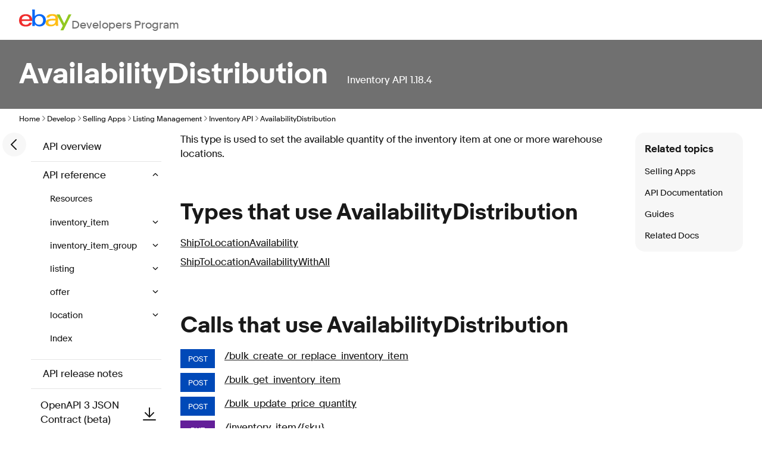

--- FILE ---
content_type: text/html; charset=utf-8
request_url: https://www.developer.ebay.com/api-docs/sell/inventory/types/slr:AvailabilityDistribution
body_size: 44207
content:
 <!DOCTYPE html><html lang=en><head><meta charset=utf-8><meta http-equiv=Cache-Control content="no-cache, no-store, must-revalidate"><meta http-equiv=Pragma content=no-cache><meta http-equiv=Expires content=0><meta name=viewport content=initial-scale=1.0,user-scalable=no,maximum-scale=1,width=device-width><title>AvailabilityDistribution: eBay Inventory API | eBay Developers Program</title><link rel="dns-prefetch" href="//ir.ebaystatic.com"><link rel="dns-prefetch" href="//secureir.ebaystatic.com"><link rel="dns-prefetch" href="//i.ebayimg.com"><link rel="dns-prefetch" href="//rover.ebay.com"><script>$ssgST=new Date().getTime();</script><!--M#s0-1-10--><noscript></noscript><!--M/--><script type="text/javascript"  data-inlinepayload={"loggerProps":{"serviceName":"edpweb","serviceConsumerId":"urn:ebay-marketplace-consumerid:afb8231a-61a9-42d1-bbfe-eae98e311b0b","serviceVersion":"edpweb-7.9.0_20251218182428380","siteId":0,"environment":"production","captureUncaught":true,"captureUnhandledRejections":true,"endpoint":"https://svcs.ebay.com/"}}>(()=>{"use strict";const e={unstructured:{message:"string"},event:{kind:"string",detail:"string"},exception:{"exception.type":"string","exception.message":"string","exception.stacktrace":"string","exception.url":"string"}},t=JSON.parse('{"logs":"https://ir.ebaystatic.com/cr/v/c01/logs.dae067de06d6d3663c6f.bundle.js"}');const r=(e,t)=>{const r="undefined"!=typeof window?window.location.href:"/index.js";return{type:"exception","exception.context":t||"","exception.type":e?.name||"","exception.message":e?.message||"","exception.stacktrace":e?.stack||"","exception.url":r}},n=(e,r,n)=>{let o=!1;const i=[];let a=e=>{o?(e=>{console.warn("Logger failed initialization (see earlier error logs) — failed to send log: ",e)})(e):i.push(e)};return n({event:"Preload",value:a}),(async e=>{let r=2;const n=async()=>{let o;r--;try{o=await import(t[e])}catch(e){if(r>0)return console.error("@ebay/rum-web failed to lazy load module; retrying",e),n();throw console.error("@ebay/rum-web failed to lazy load module; fatal",e),e}return function(e,t){if("object"!=typeof(r=e)||null===r||Array.isArray(r)||e.key!==t||void 0===e.factory)throw new Error("Invalid module loaded");var r}(o,e),o};return n()})("logs").then((t=>{const{factory:n}=t;return n(e,r)})).then((e=>{a=e,n({event:"Complete",value:a}),i.forEach((e=>a(e))),i.length=0})).catch((e=>{console.error(e.message),o=!0,n({event:"Error",value:e}),i.forEach((e=>a(e))),i.length=0})),t=>{((e,t)=>"shouldIgnore"in e&&void 0!==e.shouldIgnore?e.shouldIgnore(t):"ignoreList"in e&&void 0!==e.ignoreList&&((e,t)=>null!==Object.values(e).filter(Boolean).join(" ").match(t))(t,e.ignoreList))(e,t)||a(t)}},o=e=>({log:t=>e({type:"unstructured",message:t}),error:(t,n)=>e(r(t,n)),event:t=>e(t)}),i="@ebay/rum/request-status",a=Symbol.for("@ebay/rum/logger"),s=e=>{window.dispatchEvent(new CustomEvent("@ebay/rum/ack-status",{detail:e}))};function c(e,t){!1===e&&new Error(`RUM_INLINE_ERR_CODE: ${t}`)}(t=>{const c=(()=>{let e={status:"Initialize"};const t=()=>s(e);return window.addEventListener(i,t),{updateInlinerState:t=>{e=t,s(e)},dispose:()=>window.removeEventListener(i,t)}})();try{const i=((t,i=(()=>{}))=>{if((e=>{if(!e.endpoint)throw new Error('Unable to initialize logger. "endpoint" is a required property in the input object.');if(!e.serviceName)throw new Error('Unable to initialize logger. "serviceName" is a required property in the input object.');if(e.customSchemas&&!e.namespace)throw new Error('Unable to initialize logger. "namespace" is a required property in the input object if you provide customeSchemas.')})(t),"undefined"==typeof window)return{...o((()=>{})),noop:!0};const a={...t.customSchemas,...e},s=n((e=>{return"ignoreList"in e?{...e,ignoreList:(t=e.ignoreList,new RegExp(t.map((e=>`(${e})`)).join("|"),"g"))}:e;var t})(t),a,i);return t.captureUncaught&&(e=>{window.addEventListener("error",(t=>{if(t.error instanceof Error){const n=r(t.error,"Uncaught Error Handler");e(n)}}))})(s),t.captureUnhandledRejections&&(e=>{window.addEventListener("unhandledrejection",(t=>{if(t.reason instanceof Error){const n=r(t.reason,"Unhandled Rejection Handler");e(n)}}))})(s),o(s)})(t.loggerProps,(e=>t=>{if("Error"===t.event)return((e,t)=>{e.updateInlinerState({status:"Failure",error:t.value})})(e,t);var r;e.updateInlinerState({status:(r=t.event,"Complete"===r?"Success":r),logger:o(t.value)})})(c));t.onLoggerLoad&&t.onLoggerLoad(i),window[a]=i}catch(e){c.updateInlinerState({status:"Failure",error:e})}})({onLoggerLoad:()=>{},...(()=>{c(null!==document.currentScript,1);const e=document.currentScript.dataset.inlinepayload;return c(void 0!==e,2),JSON.parse(e)})()})})();</script><!--M#s0-1-11--><script id=ebay-rum></script><!--M/--><link rel="stylesheet" href="https://ir.ebaystatic.com/rs/c/type-rK3hgite.css"><script>
            (async function () {
                var scriptEle = document.createElement("script");
                scriptEle.defer = true;
                scriptEle.setAttribute("type", "text/javascript");
                // always load the latest script (enable browser cache for one hour)
                scriptEle.src =
                    "https://ir.ebaystatic.com/rs/c/9527tracking/surface_agent.latest.js" +
                    "?ts=" +
                    parseInt(new Date().getTime() / 3600000, 10);
                window.addEventListener("load", function () {
                    window._eaTrks = [];
                    function _eaTrackFunc() {
                        window._eaTrks.push(arguments);
                    }
                    _eaTrackFunc("config", "eventFamily", "AUTO_TRACKING");
                    _eaTrackFunc("start");
                    document.body.appendChild(scriptEle);

                    const CONTENT_OFFSET = 33; // px
                    const UPDATE_DELAY = 100; // ms

                    const stickyContainer =
                        document.querySelector(".sticky-container");
                    const root = document.documentElement;

                    if (stickyContainer) {
                        let resizeTimeout;

                        const updateOffsets = () => {
                            clearTimeout(resizeTimeout);
                            resizeTimeout = setTimeout(() => {
                                requestAnimationFrame(() => {
                                    try {
                                        const height =
                                            stickyContainer.getBoundingClientRect()
                                                .height;
                                        root.style.setProperty(
                                            "--tabs-offset",
                                            `${height}px`,
                                        );
                                        root.style.setProperty(
                                            "--content-offset",
                                            `calc(${height}px + ${CONTENT_OFFSET}px)`,
                                        );
                                    } catch (error) {
                                        console.error(
                                            "Error updating sticky container height:",
                                            error,
                                        );
                                    }
                                });
                            }, UPDATE_DELAY);
                        };

                        const setupBannerObserver = () => {
                            const bannerElement =
                                document.querySelector(".app-banner");
                            if (!bannerElement) return;

                            const observer = new MutationObserver(
                                (mutations) => {
                                    for (const mutation of mutations) {
                                        if (
                                            mutation.type === "attributes" &&
                                            mutation.attributeName ===
                                                "class" &&
                                            bannerElement.classList.contains(
                                                "hidden",
                                            )
                                        ) {
                                            updateOffsets();
                                            break;
                                        }
                                    }
                                },
                            );

                            observer.observe(bannerElement, {
                                attributes: true,
                                attributeFilter: ["class"],
                            });

                            return observer;
                        };

                        // Setup events and observers
                        const observer = setupBannerObserver();
                        updateOffsets();

                        window.addEventListener("load", updateOffsets);
                        window.addEventListener("resize", updateOffsets);

                        // Cleanup on component unmount (if applicable)
                        return () => {
                            observer?.disconnect();
                            window.removeEventListener("load", updateOffsets);
                            window.removeEventListener("resize", updateOffsets);
                            clearTimeout(resizeTimeout);
                        };
                    }
                });
            })();
        </script></head><body class="_edp "><a href=#mainContent class=clipped>Skip to main content</a><div class=page-grid-container><div class="page-grid default-page"><!--M#s0-1-27--><header class=app-header aria-label="Site header"><nav class=site-nav aria-label="Site navigation"><input id=main-menu-state type=checkbox aria-hidden=true><label class=main-menu-btn for=main-menu-state><span class=main-menu-btn-icon aria-role=button aria-label=Menu></span></label><a class=logo href="/" aria-label="Go to the eBay Developers Program home page"><svg width=88 height=35.2 viewBox="0 0 200 80" fill=none aria-hidden=true><path d="M39.9262 37.4821C39.4852 28.0815 32.6934 24.641 25.4574 24.6819C17.6606 24.7245 11.4508 28.7106 10.4033 37.6492L39.9262 37.4821ZM10.2197 44.3156C10.8164 53.4132 17.118 58.7557 25.7541 58.7082C31.7344 58.6738 37.041 56.2114 38.7902 50.9049L49.1279 50.8475C47.182 61.608 35.7656 65.3205 25.9393 65.3729C8.05081 65.4728 0.0704767 55.6773 -0.00329375 42.3971C-0.085261 27.7718 8.05736 18.1139 25.841 18.0123C39.9852 17.9337 50.3951 25.275 50.4852 41.4256L50.5016 44.0878L10.2197 44.3156Z" fill=#F02D2D /><path d="M76.3025 58.2397C85.627 58.1873 91.9467 51.444 91.8893 41.3323C91.832 31.2205 85.4189 24.546 76.1156 24.5985C66.8123 24.6509 60.4713 31.3942 60.5271 41.5059C60.5828 51.6176 67.0418 58.2905 76.3025 58.2397ZM50.25 0.243203L60.2762 0.1875L60.4156 25.3668C65.2975 19.4885 72.0549 17.7486 78.7221 17.7093C89.8975 17.6487 102.348 25.1113 102.44 41.3896C102.514 54.9713 92.7008 64.9929 78.7975 65.0699C71.4812 65.1125 64.6598 62.5387 60.4074 57.4009C60.4183 59.4427 60.3143 61.4834 60.0959 63.5135L50.2697 63.5692C50.4172 60.4318 50.5729 56.4196 50.5549 53.2117L50.25 0.243203Z" fill=#0968F6 /><path d="M126.692 42.3396C117.597 42.6935 111.963 44.3531 111.995 50.3395C112.017 54.2142 115.176 58.3984 122.979 58.3526C133.495 58.2952 139.087 52.5267 139.035 43.1342V42.0906C135.343 42.1234 130.774 42.1791 126.692 42.3396ZM149.123 54.6369C149.14 57.5498 149.24 60.4332 149.504 62.9923L140.179 63.0447C139.936 60.9646 139.813 58.8723 139.81 56.7781C134.807 63.0038 128.813 64.8207 120.494 64.8682C108.146 64.937 101.502 58.4541 101.459 50.913C101.399 39.9936 110.367 36.0878 125.974 35.6471C130.236 35.5291 135.038 35.4833 138.999 35.4571V34.4134C138.956 27.1016 134.245 24.1166 126.123 24.1625C120.09 24.1969 115.684 26.7199 115.217 31.0434L104.669 31.1008C105.727 20.3436 117.013 17.5535 126.956 17.5027C138.863 17.4372 148.933 21.6116 149.002 34.2005L149.123 54.6369Z" fill=#FFBD14 /><path d="M150.719 32.7192L143.342 19.0196L155.07 18.954L172.429 53.231L189.36 18.7935L199.993 18.7148L169.325 79.7439L158.096 79.8078L166.919 62.8544L150.711 32.7208" fill=#92C821 /></svg><span>Developers Program</span></a><ul id=main-menu class="sm sm-edp"><li><a href=/join data-text=Join>Join</a><ul><li><a href=/join/about-the-developers-program>About the Developers Program</a></li><li><a href=/join/benefits>Benefits</a></li><li><a href=/join/policies>Policies</a></li><li><a href=/join/api-license-agreement>API License Agreement</a></li></ul></li><li><a href=/develop data-text=Develops id=developHeader>Develop</a><ul><li><a href=/develop/get-started>Get Started</a><ul><li><a href=/api-docs/static/authorization_guide_landing.html>Authorization</a></li><li><a href=/api-docs/static/ebay-rest-landing.html>Using eBay RESTful APIs</a></li><li><a href=/develop/get-started/api-call-limits>API Call Limits</a></li><li><a href=/develop/get-started/api-deprecation-status>API Deprecations</a></li><li><a href=/develop/get-started/api-status>API Status</a></li></ul></li><li><a href=/develop/selling-apps>Selling Apps</a><ul><li><a href=/develop/selling-apps/listing-management>Listing Management</a></li><li><a href=/develop/selling-apps/listing-metadata>Listing Metadata</a></li><li><a href=/develop/selling-apps/account-management>Account Management</a></li><li><a href=/develop/selling-apps/order-management>Order Management</a></li><li><a href=/develop/selling-apps/communication>Communication</a></li><li><a href=/develop/selling-apps/marketing-and-promotions-1>Marketing and Promotions</a></li><li><a href=/develop/selling-apps/analytics-and-reporting>Analytics and Reporting</a></li><li><a href=/develop/selling-apps/other-apis-1>Other APIs</a></li></ul></li><li><a href=/develop/buying-apps>Buying Apps</a><ul><li><a href=/develop/buying-apps/inventory-discovery-and-refresh>Inventory Discovery & Refresh</a></li><li><a href=/develop/buying-apps/marketing-and-discounts>Marketing and Discounts</a></li><li><a href=/develop/buying-apps/marketplace-metadata>Marketplace Metadata</a></li><li><a href=/develop/buying-apps/checkout-bid>Checkout/Bid</a></li><li><a href=/develop/buying-apps/other-apis>Other APIs</a></li></ul></li><li><a href=/develop/application-settings-and-insights>App Settings & Insights</a></li><li><a href=/develop/guides-v2>Guides</a></li><li><a href=/develop/sdks-and-widgets>SDKs & Widgets</a></li><li><a href=/develop/tools>Tools</a><ul><li><a href=/develop/tools/sandbox>eBay Sandbox</a><ul><li><a href=/sandbox/register>Create Test Users</a></li><li><a href=/sandbox/reset-password>Reset Password</a></li><li><a href=/support/api-status/sandbox>Sandbox Status</a></li><li><a href="http://sandbox.ebay.com/" target=_blank aria-label="Open Sandbox in new window/tab">Sandbox Site</a></li></ul></li><li><a href=/my/api_test_tool>API Explorer</a></li><li><a href=/my/graphql_explorer>GraphQL Explorer</a></li><li><a href=/develop/tools/wsdl-pruner>WSDL Pruner</a></li></ul></li></ul></li><li><a href=/grow data-text=Grows>Grow</a><ul><li><a href=/grow/application-growth-check>Application Growth Check</a></li><li><a href=/grow/affiliate-program>Affiliate Program</a></li><li><a href=/grow/loyalty-program>Loyalty Program</a></li><li><a href=/grow/events>Events</a></li><li><a href=/grow/awards>Awards</a></li></ul></li><li><a href=/updates data-text=Updates>Updates</a><ul><li><a href=/updates/api-updates>API Updates</a></li><li><a href=/updates/newsletter>Newsletter</a></li><li><a href=/updates/blog>Blog</a></li></ul></li><li><a href=/support data-text=Support>Support</a><ul><li><a href=/support/api-status>API Status</a></li><li><a href=/support/faq>FAQs</a></li><li><a href=https://community.ebay.com/t5/Developer-Groups/ct-p/developergroup target=_blank aria-label="Open forum in new window/tab">Developer Community Forum</a></li><li><a href=/support/knowledge-base>Knowledge Base</a></li><li><a href=/support/developer-account-support>Developer Account Support</a></li><li><a href=/my/support/tickets>Developer Technical Support</a></li></ul></li><li><a href=/signin aria-label="My Account"><svg class="icon icon--24" focusable=false aria-hidden=true><defs><symbol viewbox="0 0 24 24" id=icon-profile-24><path fill-rule=evenodd clip-rule=evenodd d="M16 10a4 4 0 1 1-8 0 4 4 0 0 1 8 0Zm-2 0a2 2 0 1 1-4 0 2 2 0 0 1 4 0Z"></path><path fill-rule=evenodd clip-rule=evenodd d="M23 12c0 6.075-4.925 11-11 11S1 18.075 1 12 5.925 1 12 1s11 4.925 11 11Zm-6.404 7.74A8.958 8.958 0 0 1 12 21c-1.68 0-3.25-.46-4.596-1.26C8.147 18.177 9.853 17 12 17c2.147 0 3.853 1.177 4.596 2.74Zm1.62-1.231C17.05 16.424 14.704 15 12 15s-5.05 1.424-6.216 3.508a9 9 0 1 1 12.432 0Z"></path></symbol></defs><use href="#icon-profile-24" /></svg></a><ul><li><a href=/my/keys>Application Keysets</a></li><li><a href=/my/auth?env=sandbox&index=0>User Access Tokens</a></li><li><a href=/my/push?env=sandbox&index=0>Alerts and Notifications</a></li><li><a href=/my/profile>Profile &amp; Contacts</a></li></ul></li><li><a aria-label=Search href=/search><svg class="icon icon--24" focusable=false aria-hidden=true><defs><symbol viewbox="0 0 24 24" id=icon-search-24><path d="M3 10a7 7 0 1 1 14 0 7 7 0 0 1-14 0Zm19.703 11.29-5.67-5.67-.008-.003A8.954 8.954 0 0 0 19 10a9 9 0 0 0-9-9 9 9 0 0 0-9 9 9 9 0 0 0 9 9 8.958 8.958 0 0 0 5.66-2.007l5.663 5.717c.19.187.445.292.71.29a1 1 0 0 0 .67-1.71Z"></path></symbol></defs><use href="#icon-search-24" /></svg></a></li></ul></nav></header><!--M/--><!--M#s0-1-28--><div class=app-banner></div><!--M/--><main id=mainContent class=page-grid tabindex=-1><!--M#s0-1-30-2--><header class="app-hero-banner page-grid" aria-label="Page banner"><div class="banner-content banner-content-text" id=s0-1-30-2-banner style="color:white"><h1 id=s0-1-30-2-banner-title>AvailabilityDistribution</h1><span class=metadata><span class=api-name>inventory API&nbsp;</span><span class=api-version>1.18.4</span></span></div></header><!--M/--> <!--M#s0-1-30-3--><nav class=app-breadcrumb><ul class=breadcrumb><li><a href="/">Home</a><svg class="icon icon--12" focusable=false aria-hidden=true><defs><symbol viewbox="0 0 12 12" id=icon-chevron-right-12><path fill-rule=evenodd clip-rule=evenodd d="M4.183 10.192a.625.625 0 0 1 0-.884L7.487 6 4.183 2.692a.625.625 0 0 1 .884-.884l3.745 3.75a.625.625 0 0 1 0 .884l-3.745 3.75a.625.625 0 0 1-.884 0Z"></path></symbol></defs><use href="#icon-chevron-right-12" /></svg></li><li><a href=/develop>Develop</a><svg class="icon icon--12" focusable=false aria-hidden=true><use href="#icon-chevron-right-12" /></svg></li><li><a href=/develop/selling-apps>Selling Apps</a><svg class="icon icon--12" focusable=false aria-hidden=true><use href="#icon-chevron-right-12" /></svg></li><li><a href=/develop/selling-apps/listing-management>Listing Management</a><svg class="icon icon--12" focusable=false aria-hidden=true><use href="#icon-chevron-right-12" /></svg></li><li><a href=/api-docs/sell/inventory/overview.html>Inventory API</a><svg class="icon icon--12" focusable=false aria-hidden=true><use href="#icon-chevron-right-12" /></svg></li><li><span>AvailabilityDistribution</span></li></ul></nav><!--M/--><!--M#s0-1-30-4--><div class="app-documentation page-grid"><div class=left-nav-toggle-expand><button class=icon-btn data-ebayui type=button><!--F#1--><svg class="icon icon--24" focusable=false aria-hidden=true><defs><symbol viewbox="0 0 24 24" id=icon-chevron-left-24><path d="m6.293 11.292 8-8a1 1 0 1 1 1.414 1.415L8.414 12l7.293 7.293a1 1 0 1 1-1.414 1.414l-8-8a.996.996 0 0 1 0-1.415Z"></path></symbol></defs><use href="#icon-chevron-left-24" /></svg><!--F/--></button></div><aside class="doc-navigation-links " id=s0-1-30-4-navigation-links><nav class=app-documentation-side-nav><div id=s0-1-30-4-5-documentation-left-menu class=documentation-left-menu><!--F#23--><div class=collapsed data-id="apiOverviewGuidelines" data-level="0"><a class=" anchor" href="/api-docs/sell/inventory/overview.html">API overview</a></div><div class=expanded data-id="apiReference" data-level="0"><button class="icon fake-link non-link"><i class=""><svg class="icon icon--12" focusable=false aria-hidden=true><defs><symbol viewbox="0 0 12 12" id=icon-chevron-up-12><path fill-rule=evenodd clip-rule=evenodd d="M1.808 7.816c.244.245.64.245.884.001L6 4.51l3.308 3.307a.625.625 0 1 0 .884-.885l-3.75-3.75a.625.625 0 0 0-.884.001l-3.75 3.749a.626.626 0 0 0 0 .884Z"></path></symbol></defs><use href="#icon-chevron-up-12" /></svg></i><i class="hidden"><svg class="icon icon--12" focusable=false aria-hidden=true><defs><symbol viewbox="0 0 12 12" id=icon-chevron-down-12><path fill-rule=evenodd clip-rule=evenodd d="M1.808 4.188a.625.625 0 0 1 .884 0L6 7.495l3.308-3.307a.625.625 0 1 1 .884.885l-3.75 3.749a.625.625 0 0 1-.884 0l-3.75-3.749a.626.626 0 0 1 0-.885Z"></path></symbol></defs><use href="#icon-chevron-down-12" /></svg></i></button><button aria-controls="expando-0-section" aria-expanded="true" class="panel-header fake-link non-link " data-url="/api-docs/sell/inventory/resources/methods" id=s0-1-30-4-5-apiReference>API reference&nbsp;</button><div class=panelcontent><!--F#9[1]--><div class=collapsed data-id="inventory-resourceTypes" data-level="1"><a class=" anchor" href="/api-docs/sell/inventory/resources/methods">Resources</a></div><div class=collapsed data-id="inventory_item" data-level="1"><button class="icon fake-link non-link"><i class="hidden"><svg class="icon icon--12" focusable=false aria-hidden=true><use href="#icon-chevron-up-12" /></svg></i><i class=""><svg class="icon icon--12" focusable=false aria-hidden=true><use href="#icon-chevron-down-12" /></svg></i></button><button aria-controls="expando-1-section" aria-expanded="false" class="panel-header fake-link non-link " data-url="/api-docs/sell/inventory/resources/inventory_item/methods/bulkCreateOrReplaceInventoryItem" id=s0-1-30-4-5-inventory_item>inventory_item&nbsp;</button><div class=panelcontent><!--F#9[1]--><div class=collapsed data-id="inventory-inventory_item-bulkCreateOrReplaceInventoryItem" data-level="2"><a class=" anchor" href="/api-docs/sell/inventory/resources/inventory_item/methods/bulkCreateOrReplaceInventoryItem">bulkCreateOrReplaceInventoryItem</a></div><div class=collapsed data-id="inventory-inventory_item-bulkGetInventoryItem" data-level="2"><a class=" anchor" href="/api-docs/sell/inventory/resources/inventory_item/methods/bulkGetInventoryItem">bulkGetInventoryItem</a></div><div class=collapsed data-id="inventory-inventory_item-bulkUpdatePriceQuantity" data-level="2"><a class=" anchor" href="/api-docs/sell/inventory/resources/inventory_item/methods/bulkUpdatePriceQuantity">bulkUpdatePriceQuantity</a></div><div class=collapsed data-id="inventory-inventory_item-createOrReplaceInventoryItem" data-level="2"><a class=" anchor" href="/api-docs/sell/inventory/resources/inventory_item/methods/createOrReplaceInventoryItem">createOrReplaceInventoryItem</a></div><div class=collapsed data-id="inventory-inventory_item-deleteInventoryItem" data-level="2"><a class=" anchor" href="/api-docs/sell/inventory/resources/inventory_item/methods/deleteInventoryItem">deleteInventoryItem</a></div><div class=collapsed data-id="inventory-inventory_item-getInventoryItem" data-level="2"><a class=" anchor" href="/api-docs/sell/inventory/resources/inventory_item/methods/getInventoryItem">getInventoryItem</a></div><div class=collapsed data-id="inventory-inventory_item-getInventoryItems" data-level="2"><a class=" anchor" href="/api-docs/sell/inventory/resources/inventory_item/methods/getInventoryItems">getInventoryItems</a></div><div class=collapsed data-id="inventory_item-product_compatibility" data-level="2"><button class="icon fake-link non-link"><i class="hidden"><svg class="icon icon--12" focusable=false aria-hidden=true><use href="#icon-chevron-up-12" /></svg></i><i class=""><svg class="icon icon--12" focusable=false aria-hidden=true><use href="#icon-chevron-down-12" /></svg></i></button><button aria-controls="expando-2-section" aria-expanded="false" class="panel-header fake-link non-link " data-url="/api-docs/sell/inventory/resources/inventory_item/product_compatibility/methods/createOrReplaceProductCompatibility" id=s0-1-30-4-5-inventory_item-product_compatibility>product_compatibility&nbsp;</button><div class=panelcontent><!--F#9[7]--><div class=collapsed data-id="inventory-inventory_item-product_compatibility-createOrReplaceProductCompatibility" data-level="3"><a class=" anchor" href="/api-docs/sell/inventory/resources/inventory_item/product_compatibility/methods/createOrReplaceProductCompatibility">createOrReplaceProductCompatibility</a></div><div class=collapsed data-id="inventory-inventory_item-product_compatibility-deleteProductCompatibility" data-level="3"><a class=" anchor" href="/api-docs/sell/inventory/resources/inventory_item/product_compatibility/methods/deleteProductCompatibility">deleteProductCompatibility</a></div><div class=collapsed data-id="inventory-inventory_item-product_compatibility-getProductCompatibility" data-level="3"><a class=" anchor" href="/api-docs/sell/inventory/resources/inventory_item/product_compatibility/methods/getProductCompatibility">getProductCompatibility</a></div><!--F/--></div></div><!--F/--></div></div><div class=collapsed data-id="inventory_item_group" data-level="1"><button class="icon fake-link non-link"><i class="hidden"><svg class="icon icon--12" focusable=false aria-hidden=true><use href="#icon-chevron-up-12" /></svg></i><i class=""><svg class="icon icon--12" focusable=false aria-hidden=true><use href="#icon-chevron-down-12" /></svg></i></button><button aria-controls="expando-1-section" aria-expanded="false" class="panel-header fake-link non-link " data-url="/api-docs/sell/inventory/resources/inventory_item_group/methods/createOrReplaceInventoryItemGroup" id=s0-1-30-4-5-inventory_item_group>inventory_item_group&nbsp;</button><div class=panelcontent><!--F#9[2]--><div class=collapsed data-id="inventory-inventory_item_group-createOrReplaceInventoryItemGroup" data-level="2"><a class=" anchor" href="/api-docs/sell/inventory/resources/inventory_item_group/methods/createOrReplaceInventoryItemGroup">createOrReplaceInventoryItemGroup</a></div><div class=collapsed data-id="inventory-inventory_item_group-deleteInventoryItemGroup" data-level="2"><a class=" anchor" href="/api-docs/sell/inventory/resources/inventory_item_group/methods/deleteInventoryItemGroup">deleteInventoryItemGroup</a></div><div class=collapsed data-id="inventory-inventory_item_group-getInventoryItemGroup" data-level="2"><a class=" anchor" href="/api-docs/sell/inventory/resources/inventory_item_group/methods/getInventoryItemGroup">getInventoryItemGroup</a></div><!--F/--></div></div><div class=collapsed data-id="listing" data-level="1"><button class="icon fake-link non-link"><i class="hidden"><svg class="icon icon--12" focusable=false aria-hidden=true><use href="#icon-chevron-up-12" /></svg></i><i class=""><svg class="icon icon--12" focusable=false aria-hidden=true><use href="#icon-chevron-down-12" /></svg></i></button><button aria-controls="expando-1-section" aria-expanded="false" class="panel-header fake-link non-link " data-url="/api-docs/sell/inventory/resources/listing/methods/bulkMigrateListing" id=s0-1-30-4-5-listing>listing&nbsp;</button><div class=panelcontent><!--F#9[3]--><div class=collapsed data-id="inventory-listing-bulkMigrateListing" data-level="2"><a class=" anchor" href="/api-docs/sell/inventory/resources/listing/methods/bulkMigrateListing">bulkMigrateListing</a></div><div class=collapsed data-id="inventory-listing-createOrReplaceSkuLocationMapping" data-level="2"><a class=" anchor" href="/api-docs/sell/inventory/resources/listing/methods/createOrReplaceSkuLocationMapping">createOrReplaceSkuLocationMapping</a></div><div class=collapsed data-id="inventory-listing-deleteSkuLocationMapping" data-level="2"><a class=" anchor" href="/api-docs/sell/inventory/resources/listing/methods/deleteSkuLocationMapping">deleteSkuLocationMapping</a></div><div class=collapsed data-id="inventory-listing-getSkuLocationMapping" data-level="2"><a class=" anchor" href="/api-docs/sell/inventory/resources/listing/methods/getSkuLocationMapping">getSkuLocationMapping</a></div><!--F/--></div></div><div class=collapsed data-id="offer" data-level="1"><button class="icon fake-link non-link"><i class="hidden"><svg class="icon icon--12" focusable=false aria-hidden=true><use href="#icon-chevron-up-12" /></svg></i><i class=""><svg class="icon icon--12" focusable=false aria-hidden=true><use href="#icon-chevron-down-12" /></svg></i></button><button aria-controls="expando-1-section" aria-expanded="false" class="panel-header fake-link non-link " data-url="/api-docs/sell/inventory/resources/offer/methods/bulkCreateOffer" id=s0-1-30-4-5-offer>offer&nbsp;</button><div class=panelcontent><!--F#9[4]--><div class=collapsed data-id="inventory-offer-bulkCreateOffer" data-level="2"><a class=" anchor" href="/api-docs/sell/inventory/resources/offer/methods/bulkCreateOffer">bulkCreateOffer</a></div><div class=collapsed data-id="inventory-offer-bulkPublishOffer" data-level="2"><a class=" anchor" href="/api-docs/sell/inventory/resources/offer/methods/bulkPublishOffer">bulkPublishOffer</a></div><div class=collapsed data-id="inventory-offer-createOffer" data-level="2"><a class=" anchor" href="/api-docs/sell/inventory/resources/offer/methods/createOffer">createOffer</a></div><div class=collapsed data-id="inventory-offer-deleteOffer" data-level="2"><a class=" anchor" href="/api-docs/sell/inventory/resources/offer/methods/deleteOffer">deleteOffer</a></div><div class=collapsed data-id="inventory-offer-getListingFees" data-level="2"><a class=" anchor" href="/api-docs/sell/inventory/resources/offer/methods/getListingFees">getListingFees</a></div><div class=collapsed data-id="inventory-offer-getOffer" data-level="2"><a class=" anchor" href="/api-docs/sell/inventory/resources/offer/methods/getOffer">getOffer</a></div><div class=collapsed data-id="inventory-offer-getOffers" data-level="2"><a class=" anchor" href="/api-docs/sell/inventory/resources/offer/methods/getOffers">getOffers</a></div><div class=collapsed data-id="inventory-offer-publishOffer" data-level="2"><a class=" anchor" href="/api-docs/sell/inventory/resources/offer/methods/publishOffer">publishOffer</a></div><div class=collapsed data-id="inventory-offer-publishOfferByInventoryItemGroup" data-level="2"><a class=" anchor" href="/api-docs/sell/inventory/resources/offer/methods/publishOfferByInventoryItemGroup">publishOfferByInventoryItemGroup</a></div><div class=collapsed data-id="inventory-offer-updateOffer" data-level="2"><a class=" anchor" href="/api-docs/sell/inventory/resources/offer/methods/updateOffer">updateOffer</a></div><div class=collapsed data-id="inventory-offer-withdrawOffer" data-level="2"><a class=" anchor" href="/api-docs/sell/inventory/resources/offer/methods/withdrawOffer">withdrawOffer</a></div><div class=collapsed data-id="inventory-offer-withdrawOfferByInventoryItemGroup" data-level="2"><a class=" anchor" href="/api-docs/sell/inventory/resources/offer/methods/withdrawOfferByInventoryItemGroup">withdrawOfferByInventoryItemGroup</a></div><!--F/--></div></div><div class=collapsed data-id="location" data-level="1"><button class="icon fake-link non-link"><i class="hidden"><svg class="icon icon--12" focusable=false aria-hidden=true><use href="#icon-chevron-up-12" /></svg></i><i class=""><svg class="icon icon--12" focusable=false aria-hidden=true><use href="#icon-chevron-down-12" /></svg></i></button><button aria-controls="expando-1-section" aria-expanded="false" class="panel-header fake-link non-link " data-url="/api-docs/sell/inventory/resources/location/methods/createInventoryLocation" id=s0-1-30-4-5-location>location&nbsp;</button><div class=panelcontent><!--F#9[5]--><div class=collapsed data-id="inventory-location-createInventoryLocation" data-level="2"><a class=" anchor" href="/api-docs/sell/inventory/resources/location/methods/createInventoryLocation">createInventoryLocation</a></div><div class=collapsed data-id="inventory-location-deleteInventoryLocation" data-level="2"><a class=" anchor" href="/api-docs/sell/inventory/resources/location/methods/deleteInventoryLocation">deleteInventoryLocation</a></div><div class=collapsed data-id="inventory-location-disableInventoryLocation" data-level="2"><a class=" anchor" href="/api-docs/sell/inventory/resources/location/methods/disableInventoryLocation">disableInventoryLocation</a></div><div class=collapsed data-id="inventory-location-enableInventoryLocation" data-level="2"><a class=" anchor" href="/api-docs/sell/inventory/resources/location/methods/enableInventoryLocation">enableInventoryLocation</a></div><div class=collapsed data-id="inventory-location-getInventoryLocation" data-level="2"><a class=" anchor" href="/api-docs/sell/inventory/resources/location/methods/getInventoryLocation">getInventoryLocation</a></div><div class=collapsed data-id="inventory-location-getInventoryLocations" data-level="2"><a class=" anchor" href="/api-docs/sell/inventory/resources/location/methods/getInventoryLocations">getInventoryLocations</a></div><div class=collapsed data-id="inventory-location-updateInventoryLocation" data-level="2"><a class=" anchor" href="/api-docs/sell/inventory/resources/location/methods/updateInventoryLocation">updateInventoryLocation</a></div><!--F/--></div></div><div class=collapsed data-id="indexes" data-level="1"><a class=" anchor" href="/api-docs/sell/inventory/fields">Index</a></div><!--F/--></div></div><div class=collapsed data-id="releaseNotes" data-level="0"><a class=" anchor" href="/api-docs/sell/inventory/release-notes.html">API release notes</a></div><div class=collapsed data-id="open-api-spec-3-json" data-level="0"><div class=apicontracts><a download class=spec-parent href="/api-docs/master/sell/inventory/openapi/3/sell_inventory_v1_oas3.json" id=s0-1-30-4-5-open-api-spec-3-json>OpenAPI 3 JSON Contract (beta) <i class=icon><svg class="icon icon--24" focusable=false height=16 width=16 aria-hidden=true><defs><symbol viewbox="0 0 24 24" id=icon-download-24><path fill-rule=evenodd clip-rule=evenodd d="M12 1a1 1 0 0 1 1 1v12.586l5.293-5.293a1 1 0 1 1 1.414 1.414l-7 7a1 1 0 0 1-1.414 0l-7-7a1 1 0 0 1 1.414-1.414L11 14.586V2a1 1 0 0 1 1-1ZM2 21a1 1 0 1 0 0 2h20a1 1 0 1 0 0-2H2Z"></path></symbol></defs><use href="#icon-download-24" /></svg></i></a></div></div><div class=collapsed data-id="open-api-spec-3-yaml" data-level="0"><div class=apicontracts><a download class=spec-parent href="/api-docs/master/sell/inventory/openapi/3/sell_inventory_v1_oas3.yaml" id=s0-1-30-4-5-open-api-spec-3-yaml>OpenAPI 3 YAML Contract (beta) <i class=icon><svg class="icon icon--24" focusable=false height=16 width=16 aria-hidden=true><use href="#icon-download-24" /></svg></i></a></div></div><!--F/--></div></nav></aside><section class=doc-content aria-label="AvailabilityDistribution: eBay Inventory API"><!--F#7--><!--M#s0-1-30-4-7-5--><section class=app-type><p class=description id=s0-1-30-4-7-5-description>This type is used to set the available quantity of the inventory item at one or more warehouse locations.</p><h2 class=uses-heading id=s0-1-30-4-7-5-types-that-use-heading>Types that use AvailabilityDistribution</h2><p class=types-that-use-content id=s0-1-30-4-7-5-types-that-use-content><a class=types-that-use-link href="/api-docs/sell/inventory/types/slr:ShipToLocationAvailability" id=s0-1-30-4-7-5-type-that-uses-0>ShipToLocationAvailability</a><a class=types-that-use-link href="/api-docs/sell/inventory/types/slr:ShipToLocationAvailabilityWithAll" id=s0-1-30-4-7-5-type-that-uses-1>ShipToLocationAvailabilityWithAll</a></p><h2 class=uses-heading id=s0-1-30-4-7-5-calls-that-use-heading>Calls that use AvailabilityDistribution</h2><div class=calls-that-use-content id=s0-1-30-4-7-5-calls-that-use-content><div class=flex><div class="http-method post" id=s0-1-30-4-7-5-call-http-method-0>POST</div><div class=path><a href="/api-docs/sell/inventory/resources/inventory_item/methods/bulkCreateOrReplaceInventoryItem" id=s0-1-30-4-7-5-call-path-0>/bulk_create_or_replace_inventory_item</a></div></div><div class=flex><div class="http-method post" id=s0-1-30-4-7-5-call-http-method-1>POST</div><div class=path><a href="/api-docs/sell/inventory/resources/inventory_item/methods/bulkGetInventoryItem" id=s0-1-30-4-7-5-call-path-1>/bulk_get_inventory_item</a></div></div><div class=flex><div class="http-method post" id=s0-1-30-4-7-5-call-http-method-2>POST</div><div class=path><a href="/api-docs/sell/inventory/resources/inventory_item/methods/bulkUpdatePriceQuantity" id=s0-1-30-4-7-5-call-path-2>/bulk_update_price_quantity</a></div></div><div class=flex><div class="http-method put" id=s0-1-30-4-7-5-call-http-method-3>PUT</div><div class=path><a href="/api-docs/sell/inventory/resources/inventory_item/methods/createOrReplaceInventoryItem" id=s0-1-30-4-7-5-call-path-3>/inventory_item/{sku}</a></div></div><div class=flex><div class="http-method get" id=s0-1-30-4-7-5-call-http-method-4>GET</div><div class=path><a href="/api-docs/sell/inventory/resources/inventory_item/methods/getInventoryItem" id=s0-1-30-4-7-5-call-path-4>/inventory_item/{sku}</a></div></div><div class=flex><div class="http-method get" id=s0-1-30-4-7-5-call-http-method-5>GET</div><div class=path><a href="/api-docs/sell/inventory/resources/inventory_item/methods/getInventoryItems" id=s0-1-30-4-7-5-call-path-5>/inventory_item</a></div></div></div><h2 id=s0-1-30-4-7-5-children-heading>Fields</h2><div class=child-table id=s0-1-30-4-7-5-child-table><div class="flex children-heading-bar"><div class=flex-4>Field</div><div class=flex-4>Type</div><div class=flex-12>Description</div></div><div class="flex child-row"><div class=flex-4 id=s0-1-30-4-7-5-child-name-0>fulfillmentTime</div><div class=flex-4><a href="/api-docs/sell/inventory/types/slr:TimeDuration" id=s0-1-30-4-7-5-child-type-0>TimeDuration</a></div><div class=flex-12 id=s0-1-30-4-7-5-child-description-0>This container is used to indicate the expected fulfillment time if the inventory item is shipped from the warehouse location identified in the corresponding <strong>merchantLocationKey</strong> field. The fulfillment time is the estimated number of business days after purchase that the buyer can expect the item to be delivered.<br><br>This field is optional, and is used by eBay to provide the estimated delivery date to buyers. This field is returned by <a href="/api-docs/sell/inventory/resources/inventory_item/methods/getInventoryItem">getInventoryItem</a> and <a href="/api-docs/sell/inventory/resources/inventory_item/methods/getInventoryItems">getInventoryItems</a> if set for the inventory item.</div></div><div class="flex child-row"><div class=flex-4 id=s0-1-30-4-7-5-child-name-1>merchantLocationKey</div><div class=flex-4><a href="/api-docs/static/simple-types.html" id=s0-1-30-4-7-5-child-type-1>string</a></div><div class=flex-12 id=s0-1-30-4-7-5-child-description-1>The unique identifier of an inventory location where quantity is available for the inventory item. This field is conditionally required to identify the inventory location that has quantity of the inventory item.<br><br>Use the <a href="/api-docs/sell/inventory/resources/location/methods/getInventoryLocations" target="_blank">getInventoryLocations</a> method to retrieve merchant location keys.</div></div><div class="flex child-row"><div class=flex-4 id=s0-1-30-4-7-5-child-name-2>quantity</div><div class=flex-4><a href="/api-docs/static/simple-types.html" id=s0-1-30-4-7-5-child-type-2>integer</a></div><div class=flex-12 id=s0-1-30-4-7-5-child-description-2>The integer value passed into this field indicates the quantity of the inventory item that is available at this inventory location. This field is conditionally required.</div></div></div></section><!--M/--><!--F/--></section></div><!--M/--><!--M#s0-1-30-6--><aside class=app-documentation-mid-nav><div class="mid-menu-div sell"><p class=related-topics>Related topics</p><ul class=mid-menu><li class=sell><a class=api-group-name href="/api-docs/sell/static/sell-landing.html">Selling Apps</a></li><li class="apiDocumentation sell" data-id="apiDocumentation" id=s0-1-30-6-menu-item-id-0><a class=selected href=# id=s0-1-30-6-menu-item-id-0-link>API Documentation</a><div class="list-entries hidden sell"><a href="/api-docs/sell/account/overview.html" id=s0-1-30-6-menu-item-child-0-0-link>Account v1 API</a><a href="/api-docs/sell/account/v2/overview.html" id=s0-1-30-6-menu-item-child-0-1-link>Account v2 API</a><a href="/api-docs/sell/inventory/overview.html" id=s0-1-30-6-menu-item-child-0-2-link>Inventory API</a><a href="/api-docs/sell/fulfillment/overview.html" id=s0-1-30-6-menu-item-child-0-3-link>Fulfillment API</a><a href="/api-docs/sell/finances/overview.html" id=s0-1-30-6-menu-item-child-0-4-link>Finances API</a><a href="/api-docs/sell/marketing/overview.html" id=s0-1-30-6-menu-item-child-0-5-link>Marketing API</a><a href="/api-docs/sell/negotiation/overview.html" id=s0-1-30-6-menu-item-child-0-6-link>Negotiation API</a><a href="/api-docs/sell/recommendation/overview.html" id=s0-1-30-6-menu-item-child-0-7-link>Recommendation API</a><a href="/api-docs/sell/analytics/overview.html" id=s0-1-30-6-menu-item-child-0-8-link>Analytics API</a><a href="/api-docs/sell/metadata/overview.html" id=s0-1-30-6-menu-item-child-0-9-link>Metadata API</a><a href="/api-docs/sell/compliance/overview.html" id=s0-1-30-6-menu-item-child-0-10-link>Compliance API</a><a href="/api-docs/sell/logistics/overview.html" id=s0-1-30-6-menu-item-child-0-11-link>Logistics API</a><a href="/api-docs/sell/feed/overview.html" id=s0-1-30-6-menu-item-child-0-12-link>Feed API</a><a href="/api-docs/sell/stores/overview.html" id=s0-1-30-6-menu-item-child-0-13-link>Stores API</a></div></li><li class="integration sell" data-id="integration" id=s0-1-30-6-menu-item-id-1><a href="/develop/guides" id=s0-1-30-6-menu-item-id-1-link>Guides</a></li><li class="relatedDocs sell" data-id="relatedDocs" id=s0-1-30-6-menu-item-id-2><a href=# id=s0-1-30-6-menu-item-id-2-link>Related Docs</a><div class="list-entries hidden sell"><a href="/api-docs/static/ebay-rest-landing.html" id=s0-1-30-6-menu-item-child-2-0-link>Using eBay RESTful APIs</a><a href="/develop/apis/restful-apis/commerce-apis" id=s0-1-30-6-menu-item-child-2-1-link>Commerce APIs</a><a href="/develop/apis/restful-apis/developer-apis" id=s0-1-30-6-menu-item-child-2-2-link>Developer APIs</a><a href="/devzone/xml/docs/reference/ebay/index.html" id=s0-1-30-6-menu-item-child-2-3-link>Trading API</a><a href="/Devzone/post-order/index.html" id=s0-1-30-6-menu-item-child-2-4-link>Post-Order API</a><a href="/devzone/finding/callref/index.html" id=s0-1-30-6-menu-item-child-2-5-link>Finding API</a><a href="/api-docs/static/platform-notifications-landing.html" id=s0-1-30-6-menu-item-child-2-6-link>Platform Notifications</a></div></li></ul></div></aside><!--M/--></main><!--M#s0-1-31--><footer class=app-footer><p><a href=/support/faq>FAQs</a><a href=https://community.ebay.com/t5/Developer-Groups/ct-p/developergroup>Developer Community Forum</a><a href=/my/support/tickets>Developer Technical Support</a><a href=/develop/apis>APIs</a><a class=legal-link href=/join/api-license-agreement>API License Agreement</a></p><p class=copyright>Copyright 1999&#8212;2025 eBay Inc. All rights reserved. <a title="opens in new window or tab" class=legal-link target=_blank href=http://pages.ebay.com/help/policies/user-agreement.html?rt=nc>User agreement</a>,  <a title="opens in new window or tab" class=legal-link target=_blank href=http://pages.ebay.com/help/policies/privacy-policy.html?rt=nc>Privacy policy</a>, <a title="opens in new window or tab" class=legal-link target=_blank href=http://pages.ebay.com/help/account/cookies-web-beacons.html>Cookies</a>.</p></footer><!--M/--><!--M#s0-1-32--><div class="app-mask hidden"><div class=mask></div></div><!--M/--><!--M#s0-1-33--><div class="app-spinner hidden"><span class="progress-spinner progress-spinner--large" role=img aria-label=busy><svg class="icon icon--30" focusable=false aria-hidden=true><defs><symbol viewbox="0 0 24 24" fill=none id=icon-spinner-30><path fill-rule=evenodd clip-rule=evenodd d="M12 2C10.0222 2 8.08879 2.58649 6.4443 3.6853C4.79981 4.78412 3.51809 6.3459 2.76121 8.17317C2.00433 10.0004 1.8063 12.0111 2.19215 13.9509C2.578 15.8907 3.53041 17.6725 4.92894 19.0711C6.32746 20.4696 8.10929 21.422 10.0491 21.8079C11.9889 22.1937 13.9996 21.9957 15.8268 21.2388C17.6541 20.4819 19.2159 19.2002 20.3147 17.5557C21.4135 15.9112 22 13.9778 22 12C22 11.4477 22.4477 11 23 11C23.5523 11 24 11.4477 24 12C24 14.3734 23.2962 16.6935 21.9776 18.6668C20.6591 20.6402 18.7849 22.1783 16.5922 23.0866C14.3995 23.9948 11.9867 24.2324 9.65892 23.7694C7.33115 23.3064 5.19295 22.1635 3.51472 20.4853C1.83649 18.8071 0.693605 16.6689 0.230582 14.3411C-0.232441 12.0133 0.00519943 9.60051 0.913451 7.4078C1.8217 5.21509 3.35977 3.34094 5.33316 2.02236C7.30655 0.703788 9.62663 0 12 0C12.5523 0 13 0.447715 13 1C13 1.55228 12.5523 2 12 2Z" fill="var(--color-spinner-icon-background, #3665F3)"></path><path fill-rule=evenodd clip-rule=evenodd d="M14.1805 1.17194C14.3381 0.642616 14.895 0.341274 15.4243 0.498872C17.3476 1.07149 19.0965 2.11729 20.5111 3.54055C21.9257 4.96382 22.9609 6.71912 23.5217 8.64584C23.6761 9.17611 23.3714 9.73112 22.8411 9.88549C22.3108 10.0399 21.7558 9.73512 21.6015 9.20485C21.134 7.59925 20.2715 6.13651 19.0926 4.95045C17.9138 3.76439 16.4563 2.8929 14.8536 2.41572C14.3243 2.25812 14.0229 1.70126 14.1805 1.17194Z" fill="var(--color-spinner-icon-foreground, #E5E5E5)"></path></symbol></defs><use href="#icon-spinner-30" /></svg></span></div><!--M/--><div class=parent-cs-container><!--M#s0-1-42--><div class=app-feedback><span class=seek-ui-cta><!--F#3--><button class="feedback-button-custom icon-btn" data-ebayui type=button data-click='{"sid":"p2489179.l183380"}' role=button><!--F#1--><svg class="icon icon--24" focusable=false aria-hidden=true><defs><symbol viewbox="0 0 24 24" id=icon-feedback-24><path fill-rule=evenodd clip-rule=evenodd d="M5 1a3 3 0 0 0-3 3v16a3 3 0 0 0 3 3h2a1 1 0 1 0 0-2H5a1 1 0 0 1-1-1V4a1 1 0 0 1 1-1h12a1 1 0 0 1 1 1v3a1 1 0 1 0 2 0V4a3 3 0 0 0-3-3H5Zm1 6a1 1 0 0 1 1-1h7a1 1 0 1 1 0 2H7a1 1 0 0 1-1-1Zm1 3a1 1 0 1 0 0 2h5a1 1 0 1 0 0-2H7Zm-1 5a1 1 0 0 1 1-1h2a1 1 0 1 1 0 2H7a1 1 0 0 1-1-1Zm17.195-4.999a2.75 2.75 0 0 0-3.889 0l-7.344 7.344a2 2 0 0 0-.433.648l-1.217 2.93c-.512 1.236.726 2.474 1.96 1.961l2.932-1.217c.242-.1.462-.247.647-.433l7.344-7.344a2.75 2.75 0 0 0 0-3.889Zm-2.474 1.414a.75.75 0 0 1 1.06 1.06l-7.344 7.345-1.814.753.753-1.813 7.345-7.345Z"></path></symbol></defs><use href="#icon-feedback-24" /></svg><!--F/--></button><!--F/--></span><div data-html2canvas-ignore=true aria-labelledby=s0-1-42-@seek-survey-key-@dialog-@dialog-dialog-title aria-modal=true role=dialog class="lightbox-dialog lightbox-dialog--mask-fade lightbox-dialog--wide" hidden><div class="lightbox-dialog__window lightbox-dialog__window--animate"><!--F#9--><!--F/--><div class="lightbox-dialog__header"><!--F#14--><!--F/--><!--F#15--><h2 class=lightbox-dialog__title id=s0-1-42-@seek-survey-key-@dialog-@dialog-dialog-title><!--F#2--><div><div></div><div style="position: absolute; top: 0px; right: 0px"><button class=icon-btn type=button aria-label="Close Dialog"><svg class="icon icon--16" focusable=false aria-hidden=true><defs><symbol viewbox="0 0 16 16" id=icon-close-16><path d="M2.293 2.293a1 1 0 0 1 1.414 0L8 6.586l4.293-4.293a1 1 0 1 1 1.414 1.414L9.414 8l4.293 4.293a1 1 0 0 1-1.414 1.414L8 9.414l-4.293 4.293a1 1 0 0 1-1.414-1.414L6.586 8 2.293 3.707a1 1 0 0 1 0-1.414Z"></path></symbol></defs><use href="#icon-close-16" /></svg></button></div></div><!--F/--></h2><!--F/--></div><div class="lightbox-dialog__main"><!--F#16--><!--F#1--><!--F#19--><div style=display:none class="seek-ui seek-success-msg"><div style="display: inline-block" class="seek-ui seek-success-check"><span aria-text="" style="display: inline-block; padding-right: 4px"><svg class="seek-ui success-foreground icon icon--24 icon--confirmation-filled" focusable=false aria-hidden=true><defs><symbol viewbox="0 0 24 24" id=icon-confirmation-filled-24><path fill-rule=evenodd clip-rule=evenodd d="M12 0C5.373 0 0 5.373 0 12s5.373 12 12 12 12-5.373 12-12c0-3.183-1.264-6.235-3.515-8.485A11.996 11.996 0 0 0 12 0Zm4.715 10.035A1 1 0 0 0 15.3 8.621l-4.632 4.631-1.962-1.962a1 1 0 0 0-1.414 1.415l2.67 2.669a1 1 0 0 0 1.413 0l5.339-5.339Z"></path></symbol></defs><use href="#icon-confirmation-filled-24" /></svg></span></div><div style="display: inline-block; white-space: preserve-breaks" class=seek-ui-a11ySuccessMsg><!--F#4--><!--F#2--><div><h4 class="survey submission-success-header">Thank you for helping us to improve the eBay developer program.</h4><div class=submission-success-content>While we are not able to respond directly to your comments, we will carefully review them to improve your experience with eBay developer program!</div><div class=submission-success-content><p>If you need help, contact <a href=/my/support/tickets>Developer Technical Support</a>.</p></div></div><!--F/--><!--F/--></div></div><!--F/--><!--F/--><!--F/--></div></div></div></div><!--M/--></div><!--M#s0-1-43--><div aria-modal=false role=dialog class="snackbar-dialog snackbar-dialog--transition" hidden aria-live=polite><div class=snackbar-dialog__window><div class="snackbar-dialog__header"><!--F#14--><!--F/--></div><div class="snackbar-dialog__main"><!--F#16--><!--F#4--><!--F/--><!--F/--></div></div></div><!--M/--><script src="https://ir.ebaystatic.com/rs/c/type-wfCMJREu.js"></script>
<script>$_mod.ready();</script><script>/* ssgST: excluded from sampling */</script></div></div><script>(window.$ebay||($ebay = {})).tracking={pageId:'2489179',pageName:'EDPWEB_DOCUMENTATION_TYPE'};Object.assign($i18n=window.$i18n||{},{"seekstrings":{"optional":"(Optional)","buttons":{"send_feedback":"Send","close":"Close"},"footer":{"pii_disclaimer":"Please don't include any personal information, such as your name, address, phone or user ID in the fields above.","legal_short_text":"When you select Send, you are giving eBay full rights to use your comments, and agreeing to the User Agreement."},"success":{"thankyou":"Thank you for helping to improve eBay.","thankyou_body":"While we are not able to respond directly to your comments, we will carefully review them to improve your experience with eBay!"},"error":{"page_error":"Please fix the errors highlighted in the fields below:","required_msg":"Please answer this question before sending."},"contact_info":{"country":"Country","firstName":"First name","lastName":"Last name","addr_1":"Street address","addr_2":"Street address 2 (optional)","city":"City","state":"State/Province/Region","zip":"Zip/Postal Code","phone":"Phone"},"survey":{"anonymous":"All responses are anonymous","include_screenshot":"Include screenshot with response","include_screenshot_slow_":"If your device's available internet bandwidth is low, it may take a couple of minutes to capture a screenshot.","include_screenshot_abort":"Abort screenshot","cta":"How are we doing?","try_again":"Please try again."}}});;$MC=(window.$MC||[]).concat({"o":{"l":1,"w":[["s0-1-10",0,{},{"f":1}],["s0-1-11",1,{}],["s0-1-27",2,{"headerViewModel":{"auth":"/my/auth?env=sandbox&index=0","notifications":"/my/push?env=sandbox&index=0","stats":"/my/stats?env=sandbox&index=0","solutionDirectory":"/my/applications/directory","keys":"/my/keys","disableRegistration":false}},{"f":1,"s":{"signedIn":false,"disableRegistration":false},"u":["headername","username"]}],["s0-1-28",3,{},{"f":1,"s":{"status":"information","showBanner":false},"u":["message"]}],["s0-1-30-2",4,{"heroViewModel":{"title":"AvailabilityDistribution","name":"inventory","version":"1.18.4"}},{"f":1,"s":{"textColor":"white","title":"AvailabilityDistribution","version":"1.18.4","name":"inventory"},"u":["heroImgMobile","heroImgTablet","heroImg","foregroundHexColor","content_position","content","buttonColor","buttonHref","buttonText"]}],["s0-1-30-3",5,{"tab":"AvailabilityDistribution","breadCrumbCollection":[{"title":"Home","href":"/"},{"title":"Develop","href":"/develop"},{"title":"Selling Apps","href":"/develop/selling-apps"},{"title":"Listing Management","href":"/develop/selling-apps/listing-management"},{"href":"/api-docs/sell/inventory/overview.html","title":"Inventory API"}]},{"f":1,"s":{"tab":"AvailabilityDistribution"},"u":["breadcrumbs"]}],["s0-1-30-4",6,{"apiFacts":{"apiGroup":"sell","apiName":"inventory","apiVersion":null,"swiftFolder":"master","startHerePageUrl":"/api-docs/sell/static/sell-landing.html","openApiSpec":{"v2":{},"v3":{"json":"master/sell/inventory/openapi/3/sell_inventory_v1_oas3.json","yaml":"master/sell/inventory/openapi/3/sell_inventory_v1_oas3.yaml"},"asyncApiSpecs":[]},"methodKey":"updateInventoryLocation","resourceKey":"location","leftNavDataModel":{"navigationTitle":"inventory API","keysToExpand":["apiReference"],"navigationSourceData":{"title":"apiOverviewMenuItems","children":[{"key":"apiOverviewGuidelines","title":"API overview","url":"/api-docs/sell/inventory/overview.html"},{"key":"apiReference","title":"API reference","children":[{"key":"inventory-resourceTypes","title":"Resources","url":"/api-docs/sell/inventory/resources/methods"},{"key":"inventory_item","title":"inventory_item","children":[{"key":"inventory-inventory_item-bulkCreateOrReplaceInventoryItem","title":"bulkCreateOrReplaceInventoryItem","url":"/api-docs/sell/inventory/resources/inventory_item/methods/bulkCreateOrReplaceInventoryItem"},{"key":"inventory-inventory_item-bulkGetInventoryItem","title":"bulkGetInventoryItem","url":"/api-docs/sell/inventory/resources/inventory_item/methods/bulkGetInventoryItem"},{"key":"inventory-inventory_item-bulkUpdatePriceQuantity","title":"bulkUpdatePriceQuantity","url":"/api-docs/sell/inventory/resources/inventory_item/methods/bulkUpdatePriceQuantity"},{"key":"inventory-inventory_item-createOrReplaceInventoryItem","title":"createOrReplaceInventoryItem","url":"/api-docs/sell/inventory/resources/inventory_item/methods/createOrReplaceInventoryItem"},{"key":"inventory-inventory_item-deleteInventoryItem","title":"deleteInventoryItem","url":"/api-docs/sell/inventory/resources/inventory_item/methods/deleteInventoryItem"},{"key":"inventory-inventory_item-getInventoryItem","title":"getInventoryItem","url":"/api-docs/sell/inventory/resources/inventory_item/methods/getInventoryItem"},{"key":"inventory-inventory_item-getInventoryItems","title":"getInventoryItems","url":"/api-docs/sell/inventory/resources/inventory_item/methods/getInventoryItems"},{"key":"inventory_item-product_compatibility","title":"product_compatibility","children":[{"key":"inventory-inventory_item-product_compatibility-createOrReplaceProductCompatibility","title":"createOrReplaceProductCompatibility","url":"/api-docs/sell/inventory/resources/inventory_item/product_compatibility/methods/createOrReplaceProductCompatibility"},{"key":"inventory-inventory_item-product_compatibility-deleteProductCompatibility","title":"deleteProductCompatibility","url":"/api-docs/sell/inventory/resources/inventory_item/product_compatibility/methods/deleteProductCompatibility"},{"key":"inventory-inventory_item-product_compatibility-getProductCompatibility","title":"getProductCompatibility","url":"/api-docs/sell/inventory/resources/inventory_item/product_compatibility/methods/getProductCompatibility"}]}]},{"key":"inventory_item_group","title":"inventory_item_group","children":[{"key":"inventory-inventory_item_group-createOrReplaceInventoryItemGroup","title":"createOrReplaceInventoryItemGroup","url":"/api-docs/sell/inventory/resources/inventory_item_group/methods/createOrReplaceInventoryItemGroup"},{"key":"inventory-inventory_item_group-deleteInventoryItemGroup","title":"deleteInventoryItemGroup","url":"/api-docs/sell/inventory/resources/inventory_item_group/methods/deleteInventoryItemGroup"},{"key":"inventory-inventory_item_group-getInventoryItemGroup","title":"getInventoryItemGroup","url":"/api-docs/sell/inventory/resources/inventory_item_group/methods/getInventoryItemGroup"}]},{"key":"listing","title":"listing","children":[{"key":"inventory-listing-bulkMigrateListing","title":"bulkMigrateListing","url":"/api-docs/sell/inventory/resources/listing/methods/bulkMigrateListing"},{"key":"inventory-listing-createOrReplaceSkuLocationMapping","title":"createOrReplaceSkuLocationMapping","url":"/api-docs/sell/inventory/resources/listing/methods/createOrReplaceSkuLocationMapping"},{"key":"inventory-listing-deleteSkuLocationMapping","title":"deleteSkuLocationMapping","url":"/api-docs/sell/inventory/resources/listing/methods/deleteSkuLocationMapping"},{"key":"inventory-listing-getSkuLocationMapping","title":"getSkuLocationMapping","url":"/api-docs/sell/inventory/resources/listing/methods/getSkuLocationMapping"}]},{"key":"offer","title":"offer","children":[{"key":"inventory-offer-bulkCreateOffer","title":"bulkCreateOffer","url":"/api-docs/sell/inventory/resources/offer/methods/bulkCreateOffer"},{"key":"inventory-offer-bulkPublishOffer","title":"bulkPublishOffer","url":"/api-docs/sell/inventory/resources/offer/methods/bulkPublishOffer"},{"key":"inventory-offer-createOffer","title":"createOffer","url":"/api-docs/sell/inventory/resources/offer/methods/createOffer"},{"key":"inventory-offer-deleteOffer","title":"deleteOffer","url":"/api-docs/sell/inventory/resources/offer/methods/deleteOffer"},{"key":"inventory-offer-getListingFees","title":"getListingFees","url":"/api-docs/sell/inventory/resources/offer/methods/getListingFees"},{"key":"inventory-offer-getOffer","title":"getOffer","url":"/api-docs/sell/inventory/resources/offer/methods/getOffer"},{"key":"inventory-offer-getOffers","title":"getOffers","url":"/api-docs/sell/inventory/resources/offer/methods/getOffers"},{"key":"inventory-offer-publishOffer","title":"publishOffer","url":"/api-docs/sell/inventory/resources/offer/methods/publishOffer"},{"key":"inventory-offer-publishOfferByInventoryItemGroup","title":"publishOfferByInventoryItemGroup","url":"/api-docs/sell/inventory/resources/offer/methods/publishOfferByInventoryItemGroup"},{"key":"inventory-offer-updateOffer","title":"updateOffer","url":"/api-docs/sell/inventory/resources/offer/methods/updateOffer"},{"key":"inventory-offer-withdrawOffer","title":"withdrawOffer","url":"/api-docs/sell/inventory/resources/offer/methods/withdrawOffer"},{"key":"inventory-offer-withdrawOfferByInventoryItemGroup","title":"withdrawOfferByInventoryItemGroup","url":"/api-docs/sell/inventory/resources/offer/methods/withdrawOfferByInventoryItemGroup"}]},{"key":"location","title":"location","children":[{"key":"inventory-location-createInventoryLocation","title":"createInventoryLocation","url":"/api-docs/sell/inventory/resources/location/methods/createInventoryLocation"},{"key":"inventory-location-deleteInventoryLocation","title":"deleteInventoryLocation","url":"/api-docs/sell/inventory/resources/location/methods/deleteInventoryLocation"},{"key":"inventory-location-disableInventoryLocation","title":"disableInventoryLocation","url":"/api-docs/sell/inventory/resources/location/methods/disableInventoryLocation"},{"key":"inventory-location-enableInventoryLocation","title":"enableInventoryLocation","url":"/api-docs/sell/inventory/resources/location/methods/enableInventoryLocation"},{"key":"inventory-location-getInventoryLocation","title":"getInventoryLocation","url":"/api-docs/sell/inventory/resources/location/methods/getInventoryLocation"},{"key":"inventory-location-getInventoryLocations","title":"getInventoryLocations","url":"/api-docs/sell/inventory/resources/location/methods/getInventoryLocations"},{"key":"inventory-location-updateInventoryLocation","title":"updateInventoryLocation","url":"/api-docs/sell/inventory/resources/location/methods/updateInventoryLocation"}]},{"key":"indexes","title":"Index","url":"/api-docs/sell/inventory/fields"}]},{"key":"releaseNotes","title":"API release notes","url":"/api-docs/sell/inventory/release-notes.html"},{"key":"open-api-spec-3-json","specVersion":3,"format":"JSON","url":"/api-docs/master/sell/inventory/openapi/3/sell_inventory_v1_oas3.json"},{"key":"open-api-spec-3-yaml","specVersion":3,"format":"YAML","url":"/api-docs/master/sell/inventory/openapi/3/sell_inventory_v1_oas3.yaml"}]}},"pageMainTitle":"AvailabilityDistribution: eBay Inventory API","version":"1.18.4"},"resources":{"inventory_item":{"methods":{"bulkCreateOrReplaceInventoryItem":{"consumes":["application/json"],"description":"<span class=\"tablenote\"><strong>Note:\u003C/strong> Please note that any eBay listing created using the Inventory API cannot be revised or relisted using the Trading API calls.\u003C/span><br><span class=\"tablenote\"><strong>Note:\u003C/strong> Each listing can be revised up to 250 times in one calendar day. If this revision threshold is reached, the seller will be blocked from revising the item until the next calendar day.\u003C/span><br>This call can be used to create and/or update up to 25 new inventory item records. It is up to sellers whether they want to create a complete inventory item records right from the start, or sellers can provide only some information with the initial <strong>bulkCreateOrReplaceInventoryItem\u003C/strong> call, and then make one or more additional <strong>bulkCreateOrReplaceInventoryItem\u003C/strong> calls to complete all required fields for the inventory item records and prepare for publishing. Upon first creating inventory item records, only the SKU values are required.<br><br><div class=\"msgbox_important\"><p class=\"msgbox_importantInDiv\" data-mc-autonum=\"&lt;b&gt;&lt;span style=&quot;color: #dd1e31;&quot; class=&quot;mcFormatColor&quot;&gt;Important! &lt;/span&gt;&lt;/b&gt;\"><span class=\"autonumber\"><span><b><span style=\"color: #dd1e31;\" class=\"mcFormatColor\">Important!\u003C/span>\u003C/b>\u003C/span>\u003C/span>Publish offer note: Fields may be optional or conditionally required when calling this method, but become required when publishing the offer to create an active listing. For this method, see <a href=\"/api-docs/sell/static/inventory/publishing-offers.html#inventory_item \" target=\"_blank\">Inventory item fields\u003C/a> for a list of fields required to publish an offer.\u003C/p>\u003C/span>\u003C/div><br><span class=\"tablenote\"><b>Note:\u003C/b> In addition to the <code>authorization\u003C/code> header, which is required for all eBay REST API calls, this call also requires the <code>Content-Language\u003C/code> and <code>Content-Type\u003C/code> headers. See the <a href=\"/api-docs/sell/inventory/resources/inventory_item/methods/bulkCreateOrReplaceInventoryItem#h3-request-headers\">HTTP request headers\u003C/a> section for more information.\u003C/span><br> In the case of updating existing inventory item records, the <strong>bulkCreateOrReplaceInventoryItem\u003C/strong> call will do a complete replacement of the existing inventory item records, so all fields that are currently defined for the inventory item record are required in that update action, regardless of whether their values changed. So, when replacing/updating an inventory item record, it is advised that the seller run a 'Get' call to retrieve the full details of the inventory item records and see all of its current values/settings before attempting to update the records. Any changes that are made to inventory item records that are part of one or more active eBay listings, a successful call will automatically update these active listings. <br><br>The key information that is set with the <strong>bulkCreateOrReplaceInventoryItem\u003C/strong> call include: <ul> <li>Seller-defined SKU value for the product. Each seller product, including products within an item inventory group, must have their own SKU value. \u003C/li> <li>Condition of the item\u003C/li> <li>Product details, including any product identifier(s), such as a UPC, ISBN, EAN, or Brand/Manufacturer Part Number pair, a product description, a product title, product/item aspects, and links to images. eBay will use any supplied eBay Product ID (ePID) or a GTIN (UPC, ISBN, or EAN) and attempt to match those identifiers to a product in the eBay Catalog, and if a product match is found, the product details for the inventory item will automatically be populated.\u003C/li> <li>Quantity of the inventory item that is available for purchase\u003C/li> <li>Package weight and dimensions, which is required if the seller will be offering calculated shipping options. The package weight will also be required if the seller will be providing flat-rate shipping services, but charging a weight surcharge.\u003C/li> \u003C/ul><p>For those who prefer to create or update a single inventory item record, the <strong>createOrReplaceInventoryItem\u003C/strong> method can be used.\u003C/p>","httpMethod":"POST","internal":false,"parameterOrder":["Content-Language","Content-Type"],"parameters":{"Content-Type":{"description":"This header indicates the format of the request body provided by the client. Its value should be set to <b>application/json\u003C/b>. <br><br>For more information, refer to <a href=\"/api-docs/static/rest-request-components.html#HTTP\" target=\"_blank \">HTTP request headers\u003C/a>.","location":"header","required":true,"type":"string"},"Content-Language":{"description":"This header sets the natural language that will be used in the field values of the request payload. For example, the value passed in this header should be <code>en-US\u003C/code> for English or <code>de-DE\u003C/code> for German.<br><br>For more information on the Content-Language header, refer to <a href=\"/api-docs/static/rest-request-components.html#HTTP\" target=\"_blank \">HTTP request headers\u003C/a>.","location":"header","required":true,"type":"string"}},"path":"/bulk_create_or_replace_inventory_item","produces":["application/json"],"request":{"$ref":"slr:BulkInventoryItem","description":"Details of the inventories with sku and locale","required":true,"type":"object"},"response":{"$ref":"slr:BulkInventoryItemResponse","codes":[{"description":"Success","status":200},{"description":"Multi-Status","status":207},{"description":"Bad Request","status":400},{"description":"Internal Server Error","status":500}],"errors":[{"category":"APPLICATION","description":"Any System error. {additionalInfo}","domain":"API_INVENTORY","errorId":25001},{"category":"REQUEST","description":"Any User error. {additionalInfo}","domain":"API_INVENTORY","errorId":25002},{"category":"REQUEST","description":"Invalid price. {additionalInfo}","domain":"API_INVENTORY","errorId":25003},{"category":"REQUEST","description":"Invalid quantity. {additionalInfo}","domain":"API_INVENTORY","errorId":25004},{"category":"REQUEST","description":"Invalid category. {additionalInfo}","domain":"API_INVENTORY","errorId":25005},{"category":"REQUEST","description":"Invalid listing option. {additionalInfo}","domain":"API_INVENTORY","errorId":25006},{"category":"REQUEST","description":"Invalid Shipping policy information. {additionalInfo}","domain":"API_INVENTORY","errorId":25007},{"category":"REQUEST","description":"Invalid Payment policy information. {additionalInfo}","domain":"API_INVENTORY","errorId":25008},{"category":"REQUEST","description":"Invalid Return policy information. {additionalInfo}","domain":"API_INVENTORY","errorId":25009},{"category":"REQUEST","description":"Invalid tax information. {additionalInfo}","domain":"API_INVENTORY","errorId":25011},{"category":"REQUEST","description":"Invalid location. {additionalInfo}","domain":"API_INVENTORY","errorId":25012},{"category":"REQUEST","description":"This error code is associated with multiple possible errors. See <a href=\"/api-docs/sell/static/inventory/inventory-error-details.html#25013 \" target=\"_blank\">25013 Invalid data in the Inventory Item Group\u003C/a> for the full list of messages returned and any available troubleshooting information.","domain":"API_INVENTORY","errorId":25013},{"category":"REQUEST","description":"Invalid pictures. {additionalInfo}","domain":"API_INVENTORY","errorId":25014},{"category":"REQUEST","description":"Invalid picture URL. {additionalInfo}","domain":"API_INVENTORY","errorId":25015},{"category":"REQUEST","description":"Invalid {fieldName}. {additionalInfo}","domain":"API_INVENTORY","errorId":25016},{"category":"REQUEST","description":"This error code is associated with multiple possible errors. See <a href=\"/api-docs/sell/static/inventory/inventory-error-details.html#25017 \" target=\"_blank\">25017 Missing information in fields\u003C/a> for the full list of messages returned and any available troubleshooting information.","domain":"API_INVENTORY","errorId":25017},{"category":"REQUEST","description":"This error code is associated with multiple possible errors. See <a href=\"/api-docs/sell/static/inventory/inventory-error-details.html#25018 \" target=\"_blank\">25018 Incomplete account information\u003C/a> for the full list of messages returned and any available troubleshooting information.","domain":"API_INVENTORY","errorId":25018},{"category":"REQUEST","description":"This error code is associated with multiple possible errors. See <a href=\"/api-docs/sell/static/inventory/inventory-error-details.html#25019 \" target=\"_blank\">25019 Cannot revise the listing\u003C/a> for the full list of messages returned and any available troubleshooting information.","domain":"API_INVENTORY","errorId":25019},{"category":"REQUEST","description":"Invalid package details. {additionalInfo}","domain":"API_INVENTORY","errorId":25020},{"category":"REQUEST","description":"Invalid condition information. {additionalInfo}","domain":"API_INVENTORY","errorId":25021},{"category":"REQUEST","description":"Invalid attribute. {fieldName}","domain":"API_INVENTORY","errorId":25022},{"category":"REQUEST","description":"Invalid compatibility information. {additionalInfo}","domain":"API_INVENTORY","errorId":25023},{"category":"APPLICATION","description":"Concurrent access of Inventory or InventoryItemGroup. Please try again later","domain":"API_INVENTORY","errorId":25025},{"category":"REQUEST","description":"Selling limits exceeded. {additionalInfo}","domain":"API_INVENTORY","errorId":25026},{"category":"REQUEST","description":"Invalid picture. {additionalInfo}","domain":"API_INVENTORY","errorId":25501},{"category":"REQUEST","description":"Invalid attribute information. {additionalInfo}","domain":"API_INVENTORY","errorId":25502},{"category":"REQUEST","description":"Invalid product information. {additionalInfo}","domain":"API_INVENTORY","errorId":25503},{"category":"REQUEST","description":"Invalid attribute. {fieldName}","domain":"API_INVENTORY","errorId":25601},{"category":"REQUEST","description":"Input error. {additionalInfo}","domain":"API_INVENTORY","errorId":25604},{"category":"REQUEST","description":"These SKU(s) are not in the system","domain":"API_INVENTORY","errorId":25701},{"category":"REQUEST","description":"SKU {additionalInfo} is not available in the system","domain":"API_INVENTORY","errorId":25702},{"category":"REQUEST","description":"Invalid sku. sku has to be alphanumeric with upto 50 characters in length","domain":"API_INVENTORY","errorId":25707},{"category":"REQUEST","description":"Invalid sku","domain":"API_INVENTORY","errorId":25708},{"category":"REQUEST","description":"Invalid request. Invalid value for field {additionalInfo}","domain":"API_INVENTORY","errorId":25709},{"category":"REQUEST","description":"We didn't find the resource/entity you are requesting. Please verify the request","domain":"API_INVENTORY","errorId":25710},{"category":"REQUEST","description":"This Offer is not available : {additionalInfo}.","domain":"API_INVENTORY","errorId":25713},{"category":"REQUEST","description":"Invalid Dimension and Weight","domain":"API_INVENTORY","errorId":25715},{"category":"REQUEST","description":"The number of InventoryItems in the request cannot exceed {additionalInfo}.","domain":"API_INVENTORY","errorId":25727},{"category":"REQUEST","description":"InventoryItems should be unique in the request.","domain":"API_INVENTORY","errorId":25728},{"category":"REQUEST","description":"Valid SKU and locale information are required for all the InventoryItems in the request.","domain":"API_INVENTORY","errorId":25733},{"category":"REQUEST","description":"shipToLocationAvailability quantity value should be greater than or equal to auction allocation. Please provide valid quantity or unpublish auction offers of the sku.","domain":"API_INVENTORY","errorId":25759},{"category":"REQUEST","description":"This listing is on hold due to a policy violation, and revisions are not possible. Please check your email for more information.","domain":"API_INVENTORY","errorId":25097},{"category":"REQUEST","description":"{replaceable_value} transaction is not possible as the parent listing is on-hold. Please check your email for further information. ","domain":"API_INVENTORY","errorId":25098},{"category":"REQUEST","description":"This P&A listing has a non-compliant domestic return policy. Please update the return window to 30-days (or more) and/or update return shipping cost payer to Seller, and then make another call. Sellers using business policies must make the same changes to their return business policy and then make another call. To learn more, visit https://www.ebay.com/sellercenter/news/2025-june/parts-accessories-return-policy.","domain":"API_INVENTORY","errorId":25123}],"warnings":[{"category":"APPLICATION","description":"Invalid listing options removed. {additionalInfo}","domain":"API_INVENTORY","errorId":25401},{"category":"APPLICATION","description":"System warning. {additionalInfo}","domain":"API_INVENTORY","errorId":25402},{"category":"APPLICATION","description":"{additionalInfo}","domain":"API_INVENTORY","errorId":25504},{"category":"REQUEST","description":"listingStartDate is in the past or the offer is live. Value is not updated on the listing.","domain":"API_INVENTORY","errorId":25753},{"category":"REQUEST","description":"This listing is on hold due to a policy violation. You may revise it to resolve the situation. Please check your email for more information.","domain":"API_INVENTORY","errorId":25096},{"category":"REQUEST","description":"This P&A listing requires a minimum 30-day return period and seller-paid return shipping. eBay automatically updated the listing's return policy settings to meet these requirements. Sellers using business policies should update their return business policy for future P&A listings. To learn more, visit https://www.ebay.com/sellercenter/news/2025-june/parts-accessories-return-policy.","domain":"API_INVENTORY","errorId":25124}]},"scopes":["https://api.ebay.com/oauth/api_scope/sell.inventory"],"summary":"Creates or updates up to 25 inventory item records.","userCreds":true},"bulkGetInventoryItem":{"consumes":["application/json"],"description":"This call retrieves up to 25 inventory item records. The SKU value of each inventory item record to retrieve is specified in the request payload.<br><br><span class=\"tablenote\"><b>Note:\u003C/b> In addition to the <code>authorization\u003C/code> header, which is required for all Inventory API calls, this call also requires the <code>Content-Type\u003C/code> header. See the <a href=\"/api-docs/sell/inventory/resources/inventory_item/methods/bulkGetInventoryItem#h3-request-headers\">HTTP request headers\u003C/a> for more information.\u003C/span><br>For those who prefer to retrieve only one inventory item record by SKU value, the <strong>getInventoryItem\u003C/strong> method can be used. To retrieve all inventory item records defined on the seller's account, the <strong>getInventoryItems\u003C/strong> method can be used (with pagination control if desired).","httpMethod":"POST","internal":false,"parameterOrder":["Content-Type"],"parameters":{"Content-Type":{"description":"This header indicates the format of the request body provided by the client. Its value should be set to <b>application/json\u003C/b>. <br><br>For more information, refer to <a href=\"/api-docs/static/rest-request-components.html#HTTP\" target=\"_blank \">HTTP request headers\u003C/a>.","location":"header","required":true,"type":"string"}},"path":"/bulk_get_inventory_item","produces":["application/json"],"request":{"$ref":"slr:BulkGetInventoryItem","description":"Details of the inventories with sku and locale","required":true,"type":"object"},"response":{"$ref":"slr:BulkGetInventoryItemResponse","codes":[{"description":"Success","status":200},{"description":"Multi-Status","status":207},{"description":"Bad Request","status":400},{"description":"Internal Server Error","status":500}],"errors":[{"category":"APPLICATION","description":"Any System error. {additionalInfo}","domain":"API_INVENTORY","errorId":25001},{"category":"REQUEST","description":"SKU {additionalInfo} is not available in the system","domain":"API_INVENTORY","errorId":25702},{"category":"REQUEST","description":"Invalid SKU.","domain":"API_INVENTORY","errorId":25708},{"category":"REQUEST","description":"Invalid request. Invalid value for field {additionalInfo}","domain":"API_INVENTORY","errorId":25709},{"category":"REQUEST","description":"We didn't find the resource/entity you are requesting. Please verify the request","domain":"API_INVENTORY","errorId":25710},{"category":"REQUEST","description":"The number of InventoryItems in the request cannot exceed {additionalInfo}.","domain":"API_INVENTORY","errorId":25727},{"category":"REQUEST","description":"SKU should be unique in the request.","domain":"API_INVENTORY","errorId":25734}]},"scopes":["https://api.ebay.com/oauth/api_scope/sell.inventory.readonly","https://api.ebay.com/oauth/api_scope/sell.inventory"],"summary":"Retrieves up to 25 inventory item records.","userCreds":true},"bulkUpdatePriceQuantity":{"consumes":["application/json"],"description":"This call is used by the seller to update the total ship-to-home quantity of one inventory item, and/or to update the price and/or quantity of one or more offers associated with one inventory item. Up to 25 offers associated with an inventory item may be updated with one <strong>bulkUpdatePriceQuantity\u003C/strong> call. Only one SKU (one product) can be updated per call.<br><br><span class=\"tablenote\"><strong>Note:\u003C/strong> Each listing can be revised up to 250 times in one calendar day. If this revision threshold is reached, the seller will be blocked from revising the item until the next calendar day.\u003C/span><br><span class=\"tablenote\"><b>Note:\u003C/b> In addition to the <code>authorization\u003C/code> header, which is required for all Inventory API calls, this call also requires the <code>Content-Type\u003C/code> header. See the <a href=\"/api-docs/sell/inventory/resources/inventory_item/methods/bulkUpdatePriceQuantity#h3-request-headers\">HTTP request headers\u003C/a> for more information.\u003C/span><br>The <strong>getOffers\u003C/strong> call can be used to retrieve all offers associated with a SKU. The seller will just pass in the correct SKU value through the <strong>sku\u003C/strong> query parameter. To update an offer, the <strong>offerId\u003C/strong> value is required, and this value is returned in the <strong>getOffers\u003C/strong> call response. It is also useful to know which offers are unpublished and which ones are published. To get this status, look for the <strong>status\u003C/strong> value in the <strong>getOffers\u003C/strong> call response. Offers in the published state are live eBay listings, and these listings will be revised with a successful <strong>bulkUpdatePriceQuantity\u003C/strong> call.<br><br>An issue will occur if duplicate <strong>offerId\u003C/strong> values are passed through the same <strong>offers\u003C/strong> container, or if one or more of the specified offers are associated with different products/SKUs.<br><br><span class=\"tablenote\"><strong>Note:\u003C/strong> For multiple-variation listings, it is recommended that the <strong>bulkUpdatePriceQuantity\u003C/strong> call be used to update price and quantity information for each SKU within that multiple-variation listing instead of using <strong>createOrReplaceInventoryItem\u003C/strong> calls to update the price and quantity for each SKU. Just remember that only one SKU (one product variation) can be updated per call.\u003C/span>\u003C/p>","httpMethod":"POST","internal":false,"parameterOrder":["Content-Type"],"parameters":{"Content-Type":{"description":"This header indicates the format of the request body provided by the client. Its value should be set to <b>application/json\u003C/b>. <br><br>For more information, refer to <a href=\"/api-docs/static/rest-request-components.html#HTTP\" target=\"_blank \">HTTP request headers\u003C/a>.","location":"header","required":true,"type":"string"}},"path":"/bulk_update_price_quantity","produces":["application/json"],"request":{"$ref":"slr:BulkPriceQuantity","description":"Price and allocation details for the given SKU and Marketplace","required":true,"type":"object"},"response":{"$ref":"slr:BulkPriceQuantityResponse","codes":[{"description":"Success","status":200},{"description":"Multi-Status","status":207},{"description":"Bad Request","status":400},{"description":"Internal Server Error","status":500}],"errors":[{"category":"APPLICATION","description":"A system error has occurred. {additionalInfo}","domain":"API_INVENTORY","errorId":25001},{"category":"REQUEST","description":"Any User error. {additionalInfo}","domain":"API_INVENTORY","errorId":25002},{"category":"REQUEST","description":"Invalid value for {fieldName}. {additionalInfo}","domain":"API_INVENTORY","errorId":25709},{"category":"REQUEST","description":"shipToLocationAvailability quantity value should be greater than or equal to auction allocation. Please provide valid quantity or unpublish auction offers of the sku.","domain":"API_INVENTORY","errorId":25759}]},"scopes":["https://api.ebay.com/oauth/api_scope/sell.inventory"],"summary":"Updates the quantity of up to 25 inventory item records and/or quantity of active offers associated with the SKUs.","userCreds":true},"createOrReplaceInventoryItem":{"consumes":["application/json"],"description":"<span class=\"tablenote\"><strong>Note:\u003C/strong> Please note that any eBay listing created using the Inventory API cannot be revised or relisted using the Trading API calls.\u003C/span><br><span class=\"tablenote\"><strong>Note:\u003C/strong> Each listing can be revised up to 250 times in one calendar day. If this revision threshold is reached, the seller will be blocked from revising the item until the next calendar day.\u003C/span><br>This call creates a new inventory item record or replaces an existing inventory item record. It is up to sellers whether they want to create a complete inventory item record right from the start, or sellers can provide only some information with the initial <strong>createOrReplaceInventoryItem\u003C/strong> call, and then make one or more additional <strong>createOrReplaceInventoryItem\u003C/strong> calls to complete all required fields for the inventory item record and prepare it for publishing. Upon first creating an inventory item record, only the SKU value in the call path is required.<br><br><div class=\"msgbox_important\"><p class=\"msgbox_importantInDiv\" data-mc-autonum=\"&lt;b&gt;&lt;span style=&quot;color: #dd1e31;&quot; class=&quot;mcFormatColor&quot;&gt;Important! &lt;/span&gt;&lt;/b&gt;\"><span class=\"autonumber\"><span><b><span style=\"color: #dd1e31;\" class=\"mcFormatColor\">Important!\u003C/span>\u003C/b>\u003C/span>\u003C/span>Publish offer note: Fields may be optional or conditionally required when calling this method, but become required when publishing the offer to create an active listing. For this method, see <a href=\"/api-docs/sell/static/inventory/publishing-offers.html#inventory_item \" target=\"_blank\">Inventory item fields\u003C/a> for a list of fields required to publish an offer.\u003C/p>\u003C/span>\u003C/div><br><span class=\"tablenote\"><b>Note:\u003C/b> In addition to the <code>authorization\u003C/code> header, which is required for all Inventory API calls, this call also requires the <code>Content-Type\u003C/code> and <code>Content-Language\u003C/code> headers. See the <a href=\"/api-docs/sell/inventory/resources/inventory_item/methods/createOrReplaceInventoryItem#h3-request-headers\">HTTP request headers\u003C/a> for more information.\u003C/span><br> In the case of replacing an existing inventory item record, the <strong>createOrReplaceInventoryItem\u003C/strong> call will do a complete replacement of the existing inventory item record, so all fields that are currently defined for the inventory item record are required in that update action, regardless of whether their values changed. So, when replacing/updating an inventory item record, it is advised that the seller run a <strong>getInventoryItem\u003C/strong> call to retrieve the full inventory item record and see all of its current values/settings before attempting to update the record. And if changes are made to an inventory item that is part of one or more active eBay listings, a successful call will automatically update these eBay listings. <br><br>The key information that is set with the <strong>createOrReplaceInventoryItem\u003C/strong> call include: <ul> <li>Seller-defined SKU value for the product. Each seller product, including products within an item inventory group, must have their own SKU value. This SKU value is passed in at the end of the call URI\u003C/li> <li>Condition of the item\u003C/li> <li>Product details, including any product identifier(s), such as a UPC, ISBN, EAN, or Brand/Manufacturer Part Number pair, a product description, a product title, product/item aspects, and links to images. eBay will use any supplied eBay Product ID (ePID) or a GTIN (UPC, ISBN, or EAN) and attempt to match those identifiers to a product in the eBay Catalog, and if a product match is found, the product details for the inventory item will automatically be populated.\u003C/li> <li>Quantity of the inventory item that is available for purchase\u003C/li> <li>Package weight and dimensions, which is required if the seller will be offering calculated shipping options. The package weight will also be required if the seller will be providing flat-rate shipping services, but charging a weight surcharge.\u003C/li> \u003C/ul> <p>In addition to the <code>authorization\u003C/code> header, which is required for all eBay REST API calls, the <strong>createOrReplaceInventoryItem\u003C/strong> call also requires the <code>Content-Language\u003C/code> header, that sets the natural language that will be used in the field values of the request payload. For US English, the code value passed in this header should be <code>en-US\u003C/code>. To view other supported <code>Content-Language\u003C/code> values, and to read more about all supported HTTP headers for eBay REST API calls, see the <a href=\"/api-docs/static/rest-request-components.html#HTTP\" target=\"_blank\">HTTP request headers\u003C/a> topic in the <strong>Using eBay RESTful APIs\u003C/strong> document.\u003C/p><p>For those who prefer to create or update numerous inventory item records with one call (up to 25 at a time), the <strong>bulkCreateOrReplaceInventoryItem\u003C/strong> method can be used.\u003C/p>","httpMethod":"PUT","internal":false,"parameterOrder":["sku","Content-Language","Content-Type"],"parameters":{"Content-Language":{"description":"This header sets the natural language that will be used in the field values of the request payload. For example, the value passed in this header should be <code>en-US\u003C/code> for English or <code>de-DE\u003C/code> for German.<br><br>For more information on the Content-Language header, refer to <a href=\"/api-docs/static/rest-request-components.html#HTTP\" target=\"_blank \">HTTP request headers\u003C/a>.","location":"header","required":true,"type":"string"},"sku":{"description":"This path parameter specifies the seller-defined SKU value for the inventory item being created or updated. SKU values must be unique across the seller's inventory. <br><br><strong>Max length\u003C/strong>: 50","location":"path","required":true,"type":"string"},"Content-Type":{"description":"This header indicates the format of the request body provided by the client. Its value should be set to <b>application/json\u003C/b>. <br><br>For more information, refer to <a href=\"/api-docs/static/rest-request-components.html#HTTP\" target=\"_blank \">HTTP request headers\u003C/a>.","location":"header","required":true,"type":"string"}},"path":"/inventory_item/{sku}","produces":["application/json"],"request":{"$ref":"slr:InventoryItem","description":"Details of the inventory item record.","required":true,"type":"object"},"response":{"$ref":"slr:BaseResponse","codes":[{"description":"Success","status":200},{"description":"Created","status":201},{"description":"No Content","status":204},{"description":"Bad Request","status":400},{"description":"Internal Server Error","status":500}],"errors":[{"category":"APPLICATION","description":"A system error has occurred. {additionalInfo}","domain":"API_INVENTORY","errorId":25001},{"category":"REQUEST","description":"A user error has occurred. {additionalInfo}","domain":"API_INVENTORY","errorId":25002},{"category":"REQUEST","description":"The eBay listing associated with the inventory item, or the unpublished offer has an invalid price. {additionalInfo}","domain":"API_INVENTORY","errorId":25003},{"category":"REQUEST","description":"The eBay listing associated with the inventory item, or the unpublished offer has an invalid quantity. {additionalInfo}","domain":"API_INVENTORY","errorId":25004},{"category":"REQUEST","description":"The eBay listing associated with the inventory item, or the unpublished offer has an invalid category ID. {additionalInfo}","domain":"API_INVENTORY","errorId":25005},{"category":"REQUEST","description":"The eBay listing associated with the inventory item, or the unpublished offer has an invalid listing option. {additionalInfo}","domain":"API_INVENTORY","errorId":25006},{"category":"REQUEST","description":"The eBay listing associated with the inventory item, or the unpublished offer has invalid data in the associated Fulfillment policy. {additionalInfo}","domain":"API_INVENTORY","errorId":25007},{"category":"REQUEST","description":"The eBay listing associated with the inventory item, or the unpublished offer has invalid data in the associated Payment policy. {additionalInfo}","domain":"API_INVENTORY","errorId":25008},{"category":"REQUEST","description":"The eBay listing associated with the inventory item, or the unpublished offer has invalid data in the associated Return policy. {additionalInfo}","domain":"API_INVENTORY","errorId":25009},{"category":"REQUEST","description":"The eBay listing associated with the inventory item, or the unpublished offer has invalid tax information. {additionalInfo}","domain":"API_INVENTORY","errorId":25011},{"category":"REQUEST","description":"Invalid inventory location. {additionalInfo}","domain":"API_INVENTORY","errorId":25012},{"category":"REQUEST","description":"This error code is associated with multiple possible errors. See <a href=\"/api-docs/sell/static/inventory/inventory-error-details.html#25013 \" target=\"_blank\">25013 Invalid data in the Inventory Item Group\u003C/a> for the full list of messages returned and any available troubleshooting information.","domain":"API_INVENTORY","errorId":25013},{"category":"REQUEST","description":"The eBay listing associated with the inventory item, or the unpublished offer has invalid pictures. {additionalInfo}","domain":"API_INVENTORY","errorId":25014},{"category":"REQUEST","description":"The eBay listing associated with the inventory item, or the unpublished offer has an invalid picture URL. {additionalInfo}","domain":"API_INVENTORY","errorId":25015},{"category":"REQUEST","description":"The {fieldName} value is invalid. {additionalInfo}","domain":"API_INVENTORY","errorId":25016},{"category":"REQUEST","description":"This error code is associated with multiple possible errors. See <a href=\"/api-docs/sell/static/inventory/inventory-error-details.html#25017 \" target=\"_blank\">25017 Missing information in fields\u003C/a> for the full list of messages returned and any available troubleshooting information.","domain":"API_INVENTORY","errorId":25017},{"category":"REQUEST","description":"This error code is associated with multiple possible errors. See <a href=\"/api-docs/sell/static/inventory/inventory-error-details.html#25018 \" target=\"_blank\">25018 Incomplete account information\u003C/a> for the full list of messages returned and any available troubleshooting information.","domain":"API_INVENTORY","errorId":25018},{"category":"REQUEST","description":"This error code is associated with multiple possible errors. See <a href=\"/api-docs/sell/static/inventory/inventory-error-details.html#25019 \" target=\"_blank\">25019 Cannot revise the listing\u003C/a> for the full list of messages returned and any available troubleshooting information.","domain":"API_INVENTORY","errorId":25019},{"category":"REQUEST","description":"The eBay listing associated with the inventory item, or the unpublished offer has invalid shipping package details. {additionalInfo}","domain":"API_INVENTORY","errorId":25020},{"category":"REQUEST","description":"The eBay listing associated with the inventory item, or the unpublished offer has invalid item condition information. {additionalInfo}","domain":"API_INVENTORY","errorId":25021},{"category":"REQUEST","description":"Invalid attribute. {fieldName}","domain":"API_INVENTORY","errorId":25022},{"category":"REQUEST","description":"Invalid compatibility information. {additionalInfo}","domain":"API_INVENTORY","errorId":25023},{"category":"APPLICATION","description":"Concurrent access of the same Inventory or Inventory Item Group object is not allowed. Please try again later.","domain":"API_INVENTORY","errorId":25025},{"category":"REQUEST","description":"Selling limit exceeded. {additionalInfo}","domain":"API_INVENTORY","errorId":25026},{"category":"REQUEST","description":"{replaceable_value} transaction is not possible as the parent listing is on-hold. Please check your email for further information.","domain":"API_INVENTORY","errorId":25098},{"category":"REQUEST","description":"Regulatory document ID(s) {replaceable_value} not found. Please use valid ID(s).","domain":"API_INVENTORY","errorId":25104},{"category":"REQUEST","description":"Regulatory document structure incorrect. Max allowed number of entries is {replaceable_value}.","domain":"API_INVENTORY","errorId":25106},{"category":"REQUEST","description":"Invalid document state for ID(s) {replaceable_value}. Documents must be in the SUBMITTED or ACCEPTED state.","domain":"API_INVENTORY","errorId":25107},{"category":"REQUEST","description":"Product Safety structure incorrect for {replaceable_value}. Max allowed number of entries is {replaceable_value}.","domain":"API_INVENTORY","errorId":25108},{"category":"REQUEST","description":"Product safety information incomplete. Your listing must include pictograms or safety statements.","domain":"API_INVENTORY","errorId":25109},{"category":"REQUEST","description":"Manufacturer address information is incomplete. When providing the address, please provide the street, city, postal code and country","domain":"API_INVENTORY","errorId":25110},{"category":"REQUEST","description":"Manufacturer information is incomplete. Please provide the company name.","domain":"API_INVENTORY","errorId":25111},{"category":"REQUEST","description":"Responsible Person structure incorrect for {replaceable_value}. Max allowed number of entries is {replaceable_value}.","domain":"API_INVENTORY","errorId":25112},{"category":"REQUEST","description":"Responsible Person address information is incomplete. When providing the address, please provide the street, city, postal code and country","domain":"API_INVENTORY","errorId":25113},{"category":"REQUEST","description":"Responsible Person information is incomplete. Please provide the company name.","domain":"API_INVENTORY","errorId":25114},{"category":"REQUEST","description":"Either the Manufacturer or at least one of the Responsible Persons must be located in the EU.","domain":"API_INVENTORY","errorId":25115},{"category":"REQUEST","description":"Please provide a minimum of {replaceable_value} and a maximum of {replaceable_value} types for a Responsible Person.","domain":"API_INVENTORY","errorId":25116},{"category":"REQUEST","description":"Seller must provide at least one form of contact info for Manufacturer - either address, email, contact URL or phone.","domain":"API_INVENTORY","errorId":25118},{"category":"REQUEST","description":"Seller must provide at least one form of contact info for Responsible Person - either address, email, contact URL or phone.","domain":"API_INVENTORY","errorId":25119},{"category":"REQUEST","description":"The contact URL is incorrectly formatted. Please update the formatting.","domain":"API_INVENTORY","errorId":25122},{"category":"REQUEST","description":"listingStartDate provided is invalid.","domain":"API_INVENTORY","errorId":25752},{"category":"REQUEST","description":"shipToLocationAvailability quantity insufficient to create auction listings.","domain":"API_INVENTORY","errorId":25760},{"category":"REQUEST","description":"{field} is required for this category.","domain":"API_INVENTORY","errorId":25029},{"category":"REQUEST","description":"{field} is not valid and needs to be a number between {min} and {max}","domain":"API_INVENTORY","errorId":25031},{"category":"REQUEST","description":"The email address provided is formatted incorrectly.","domain":"API_INVENTORY","errorId":25088},{"category":"REQUEST","description":"Only {max value} policies can be specified","domain":"API_INVENTORY","errorId":25034},{"category":"REQUEST","description":"The policy(ies) {PolicyId} is not of type {PolicyEnum}","domain":"API_INVENTORY","errorId":25036},{"category":"REQUEST","description":"The specified policy is not found for the market place","domain":"API_INVENTORY","errorId":25035},{"category":"REQUEST","description":"{ItemId} cannot be revised if the item has a bid or a best offer or is ending within 12 hours","domain":"API_INVENTORY","errorId":25038},{"category":"REQUEST","description":"{ItemId} cannot be revised if the item has a bid or a best offer and is ending within 12 hours","domain":"API_INVENTORY","errorId":25039},{"category":"REQUEST","description":"{ItemId} cannot be revised if the item has a bid or a best offer and is ending within 12 hours","domain":"API_INVENTORY","errorId":25040},{"category":"REQUEST","description":"When listing an item with Refurbished condition, maximum handling time must be {replaceable_value} business day(s).","domain":"API_INVENTORY","errorId":25041},{"category":"REQUEST","description":"When listing an item with Refurbished condition, free shipping must be provided.","domain":"API_INVENTORY","errorId":25042},{"category":"REQUEST","description":"When listing an item with Refurbished condition, returns must be accepted.","domain":"API_INVENTORY","errorId":25043},{"category":"REQUEST","description":"When listing an item with Refurbished condition, refund must be provided as Money Back.","domain":"API_INVENTORY","errorId":25044},{"category":"REQUEST","description":"When listing an item with Refurbished condition, the minimum time you'll accept returns must be {replaceable_value} days.","domain":"API_INVENTORY","errorId":25045},{"category":"REQUEST","description":"When listing an item with Refurbished condition, seller must pay the cost for return shipping.","domain":"API_INVENTORY","errorId":25046},{"category":"REQUEST","description":"Seller is not eligible to use Refurbished Item Condition","domain":"API_INVENTORY","errorId":25047},{"category":"REQUEST","description":"Seller is not eligible to use Refurbished Item Condition in this Category","domain":"API_INVENTORY","errorId":25048},{"category":"REQUEST","description":"Seller is not eligible to use Refurbished Item Condition for the selected Brand","domain":"API_INVENTORY","errorId":25049},{"category":"REQUEST","description":"When listing an item with Refurbished condition, {replaceable_value} cannot be used in the Title.","domain":"API_INVENTORY","errorId":25050},{"category":"REQUEST","description":"When listing an item with Refurbished condition, {replaceable_value} cannot be used in the Subtitle","domain":"API_INVENTORY","errorId":25051},{"category":"REQUEST","description":"When listing an item with Refurbished condition, at least {replaceable_value} images must be provided","domain":"API_INVENTORY","errorId":25052},{"category":"REQUEST","description":"{replaceable_value} ID(s) {replaceable_value} not found. Please use valid ID(s).","domain":"API_INVENTORY","errorId":25076},{"category":"REQUEST","description":"Duplicate Regulatory ID(s) {replaceable_value} sent in the request. Duplicate ID(s) have been ignored.","domain":"API_INVENTORY","errorId":25077},{"category":"REQUEST","description":"Hazmat structure incorrect for {replaceable_value}.","domain":"API_INVENTORY","errorId":25078},{"category":"REQUEST","description":"Repair score invalid. Repair score must be in the range from {replaceable_value} to {replaceable_value} with one decimal place.","domain":"API_INVENTORY","errorId":25079},{"category":"REQUEST","description":"The value of the {0} field is invalid. Field must not exceed {replaceable_value} characters.","domain":"API_INVENTORY","errorId":25080},{"category":"REQUEST","description":"Hazardous material information incomplete. Your listing must include hazardous statements.","domain":"API_INVENTORY","errorId":25081},{"category":"REQUEST","description":"Energy efficiency image is missing. Image is required with image description.","domain":"API_INVENTORY","errorId":25083},{"category":"REQUEST","description":"The listing must have both an energy efficiency label and a product information sheet.","domain":"API_INVENTORY","errorId":25084},{"category":"REQUEST","description":"The URL provided must be an eBay Picture Service URL.","domain":"API_INVENTORY","errorId":25086},{"category":"REQUEST","description":"No more than {replaceable_value} global takeback policy allowed.","domain":"API_INVENTORY","errorId":25092},{"category":"REQUEST","description":"No more than {replaceable_value} global compliance policies allowed. Excess policies ignored.","domain":"API_INVENTORY","errorId":25089},{"category":"REQUEST","description":"No more than {replaceable_value} compliance policies per region allowed. Excess policies ignored.","domain":"API_INVENTORY","errorId":25090},{"category":"REQUEST","description":"No more than a total of {replaceable_value} compliance policies allowed. Excess policies ignored.","domain":"API_INVENTORY","errorId":25091},{"category":"REQUEST","description":"No more than {replaceable_value} takeback policy per region allowed. Excess policies ignored.","domain":"API_INVENTORY","errorId":25093},{"category":"REQUEST","description":"No more than a total of {replaceable_value} takeback policies allowed.","domain":"API_INVENTORY","errorId":25094},{"category":"REQUEST","description":"Region invalid for regional custom policy. Regions allowed are {replaceable_value}.","domain":"API_INVENTORY","errorId":25095},{"category":"REQUEST","description":"The takeBackPolicyId field must be a long value type. Please correct the error.","domain":"API_INVENTORY","errorId":25766},{"category":"REQUEST","description":"The productCompliancePolicyId field must be a long value type. Please correct the error.","domain":"API_INVENTORY","errorId":25767},{"category":"REQUEST","description":"The eBay listing associated with the inventory item, or the unpublished offer has an invalid picture. {additionalInfo}","domain":"API_INVENTORY","errorId":25501},{"category":"REQUEST","description":"Invalid attribute information. {additionalInfo}","domain":"API_INVENTORY","errorId":25502},{"category":"REQUEST","description":"The eBay listing associated with the inventory item, or the unpublished offer has invalid product information. {additionalInfo}","domain":"API_INVENTORY","errorId":25503},{"category":"REQUEST","description":"{fieldName} is an invalid attribute. ","domain":"API_INVENTORY","errorId":25601},{"category":"REQUEST","description":"Input error. {additionalInfo}","domain":"API_INVENTORY","errorId":25604},{"category":"REQUEST","description":"One or more of the supplied SKU(s) could not be found in the system.","domain":"API_INVENTORY","errorId":25701},{"category":"REQUEST","description":"{skuValue} could not be found or is not available in the system.","domain":"API_INVENTORY","errorId":25702},{"category":"REQUEST","description":"This is an invalid value for a SKU.  Only alphanumeric characters can be used for SKUs, and their length must not exceed 50 characters.","domain":"API_INVENTORY","errorId":25707},{"category":"REQUEST","description":"Invalid SKU.","domain":"API_INVENTORY","errorId":25708},{"category":"REQUEST","description":"Invalid value for {fieldName}","domain":"API_INVENTORY","errorId":25709},{"category":"REQUEST","description":"We didn't find the resource/entity you are requesting. Please verify the request.","domain":"API_INVENTORY","errorId":25710},{"category":"REQUEST","description":"This Offer is not available : {additionalInfo}.","domain":"API_INVENTORY","errorId":25713},{"category":"REQUEST","description":"Invalid values for dimensions and/or weight of shipping package.","domain":"API_INVENTORY","errorId":25715},{"category":"REQUEST","description":"shipToLocationAvailability quantity value should be greater than or equal to auction allocation. Please provide valid quantity or unpublish auction offers of the sku.","domain":"API_INVENTORY","errorId":25759},{"category":"REQUEST","description":"This listing is on hold due to a policy violation, and revisions are not possible. Please check your email for more information.","domain":"API_INVENTORY","errorId":25097},{"category":"REQUEST","description":"{replaceable_value} transaction is not possible as the parent listing is on-hold. Please check your email for further information. ","domain":"API_INVENTORY","errorId":25759},{"category":"REQUEST","description":"When listing in {categoryName}, key information such as {fieldName} comes from eBay’s catalog and should be left blank.","domain":"API_INVENTORY","errorId":25120},{"category":"REQUEST","description":"When listing in {categoryName}, sellers are required to adopt eBay’s catalog data which will provide all the necessary details for the product.","domain":"API_INVENTORY","errorId":25121},{"category":"REQUEST","description":"This P&A listing has a non-compliant domestic return policy. Please update the return window to 30-days (or more) and/or update return shipping cost payer to Seller, and then make another call. Sellers using business policies must make the same changes to their return business policy and then make another call. To learn more, visit https://www.ebay.com/sellercenter/news/2025-june/parts-accessories-return-policy.","domain":"API_INVENTORY","errorId":25123}],"headers":[{"description":"This header controls the language that is used for any returned errors or warnings in the call response.","header":"Content-Language"}],"warnings":[{"category":"APPLICATION","description":"Invalid listing format removed. {additionalInfo}","domain":"API_INVENTORY","errorId":25401},{"category":"APPLICATION","description":"System warning. {additionalInfo}","domain":"API_INVENTORY","errorId":25402},{"category":"APPLICATION","description":"service\t{additionalInfo}","domain":"API_INVENTORY","errorId":25504},{"category":"REQUEST","description":"listingStartDate is in the past or the offer is live. Value is not updated on the listing.","domain":"API_INVENTORY","errorId":25753},{"category":"REQUEST","description":"This listing is on hold due to a policy violation. You may revise it to resolve the situation. Please check your email for more information.","domain":"API_INVENTORY","errorId":25096},{"category":"REQUEST","description":"This P&A listing requires a minimum 30-day return period and seller-paid return shipping. eBay automatically updated the listing's return policy settings to meet these requirements. Sellers using business policies should update their return business policy for future P&A listings. To learn more, visit https://www.ebay.com/sellercenter/news/2025-june/parts-accessories-return-policy.","domain":"API_INVENTORY","errorId":25124}]},"scopes":["https://api.ebay.com/oauth/api_scope/sell.inventory"],"summary":"Creates a new inventory item record or updates an existing inventory item record.","userCreds":true},"deleteInventoryItem":{"consumes":["application/json"],"description":"This call is used to delete an inventory item record associated with a specified SKU. A successful call will not only delete that inventory item record, but will also have the following effects:<ul><li>Delete any and all unpublished offers associated with that SKU;\u003C/li><li>Delete any and all single-variation eBay listings associated with that SKU;\u003C/li><li>Automatically remove that SKU from a multiple-variation listing and remove that SKU from any and all inventory item groups in which that SKU was a member.\u003C/li>\u003C/ul><p>The <code>authorization\u003C/code> header is the only required HTTP header for this call. See the <strong>HTTP request headers\u003C/strong> section for more information.\u003C/p>","httpMethod":"DELETE","internal":false,"parameterOrder":["sku"],"parameters":{"sku":{"description":"This path parameter specifies the seller-defined SKU value of the product whose inventory item record you wish to delete.<br><br>Use the <a href=\"/api-docs/sell/inventory/resources/inventory_item/methods/getInventoryItems\" target=\"_blank \">getInventoryItems\u003C/a> method to retrieve SKU values.<br><br><strong>Max length\u003C/strong>: 50","location":"path","required":true,"type":"string"}},"path":"/inventory_item/{sku}","produces":["application/json"],"response":{"codes":[{"description":"No Content","status":204},{"description":"Bad Request","status":400},{"description":"Not Found","status":404},{"description":"Internal Server Error","status":500}],"errors":[{"category":"APPLICATION","description":"A system error has occurred. {additionalInfo}","domain":"API_INVENTORY","errorId":25001},{"category":"REQUEST","description":"{skuValue} could not be found or is not available in the system.","domain":"API_INVENTORY","errorId":25702},{"category":"REQUEST","description":"Invalid value for {fieldName}. {additionalInfo}","domain":"API_INVENTORY","errorId":25709},{"category":"REQUEST","description":"We didn't find the resource/entity you are requesting. Please verify the request","domain":"API_INVENTORY","errorId":25710}],"type":"empty"},"scopes":["https://api.ebay.com/oauth/api_scope/sell.inventory"],"summary":"Deletes an inventory item record.","userCreds":true},"getInventoryItem":{"consumes":["application/json"],"description":"This call retrieves the inventory item record for a given SKU. The SKU value is passed in at the end of the call URI. There is no request payload for this call.<br><br>The <code>authorization\u003C/code> header is the only required HTTP header for this call, and it is required for all Inventory API calls. See the <strong>HTTP request headers\u003C/strong> section for more information.<br><br>For those who prefer to retrieve numerous inventory item records by SKU value with one call (up to 25 at a time), the <strong>bulkGetInventoryItem\u003C/strong> method can be used. To retrieve all inventory item records defined on the seller's account, the <strong>getInventoryItems\u003C/strong> method can be used (with pagination control if desired).","httpMethod":"GET","internal":false,"parameterOrder":["sku"],"parameters":{"sku":{"description":"This path parameter specifies the seller-defined SKU value of the product whose inventory item record you wish to retrieve.<br><br>Use the <a href=\"/api-docs/sell/inventory/resources/inventory_item/methods/getInventoryItems\" target=\"_blank \">getInventoryItems\u003C/a> method to retrieve SKU values.<br><br><strong>Max length\u003C/strong>: 50","location":"path","required":true,"type":"string"}},"path":"/inventory_item/{sku}","produces":["application/json"],"response":{"$ref":"slr:InventoryItemWithSkuLocaleGroupid","codes":[{"description":"Success","status":200},{"description":"Bad Request","status":400},{"description":"Not Found","status":404},{"description":"Internal Server Error","status":500}],"errors":[{"category":"APPLICATION","description":"A system error has occurred. {additionalInfo}","domain":"API_INVENTORY","errorId":25001},{"category":"REQUEST","description":"{skuValue} could not be found or is not available in the system.","domain":"API_INVENTORY","errorId":25702},{"category":"REQUEST","description":"Invalid value for {fieldName}","domain":"API_INVENTORY","errorId":25709},{"category":"REQUEST","description":"We didn't find the resource/entity you are requesting. Please verify the request","domain":"API_INVENTORY","errorId":25710}],"type":"object"},"scopes":["https://api.ebay.com/oauth/api_scope/sell.inventory.readonly","https://api.ebay.com/oauth/api_scope/sell.inventory"],"summary":"Retrieves the inventory item record.","userCreds":true},"getInventoryItems":{"consumes":["application/json"],"description":"This call retrieves all inventory item records defined for the seller's account. The <strong>limit\u003C/strong> query parameter allows the seller to control how many records are returned per page, and the <strong>offset\u003C/strong> query parameter is used to retrieve a specific page of records. The seller can make multiple calls to scan through multiple pages of records. There is no request payload for this call.<br><br>The <code>authorization\u003C/code> header is the only required HTTP header for this call, and it is required for all Inventory API calls. See the <strong>HTTP request headers\u003C/strong> section for more information.<br><br>For those who prefer to retrieve numerous inventory item records by SKU value with one call (up to 25 at a time), the <strong>bulkGetInventoryItem\u003C/strong> method can be used.","httpMethod":"GET","internal":false,"parameterOrder":["limit","offset"],"parameters":{"limit":{"description":"The value passed in this query parameter sets the maximum number of records to return per page of data. Although this field is a string, the value passed in this field should be an integer from <code>1\u003C/code> to <code>200\u003C/code>.<br><br><strong>Min:\u003C/strong> 1<br><br><strong>Max:\u003C/strong> 200<br><br><b>Default:\u003C/b> 25","input":"optional","location":"query","type":"string"},"offset":{"description":"The value passed in this query parameter sets the page number to retrieve. The first page of records has a value of <code>0\u003C/code>, the second page of records has a value of <code>1\u003C/code>, and so on. If this query parameter is not set, its value defaults to <code>0\u003C/code>, and the first page of records is returned. ","input":"optional","location":"query","type":"string"}},"path":"/inventory_item","produces":["application/json"],"response":{"$ref":"slr:InventoryItems","codes":[{"description":"Success","status":200},{"description":"Bad Request","status":400},{"description":"Not Found","status":404},{"description":"Internal Server Error","status":500}],"errors":[{"category":"APPLICATION","description":"A system error has occurred. {additionalInfo}","domain":"API_INVENTORY","errorId":25001},{"category":"REQUEST","description":"You have provided invalid pagination values.  {additionalInfo}.","domain":"API_INVENTORY","errorId":25706},{"category":"REQUEST","description":"Invalid value for {fieldName}.","domain":"API_INVENTORY","errorId":25709},{"category":"REQUEST","description":"We didn't find the resource/entity you are requesting. Please verify the request","domain":"API_INVENTORY","errorId":25710}]},"scopes":["https://api.ebay.com/oauth/api_scope/sell.inventory.readonly","https://api.ebay.com/oauth/api_scope/sell.inventory"],"summary":"Retrieves all inventory item records defined for the seller's account.","userCreds":true}},"resources":{"product_compatibility":{"methods":{"createOrReplaceProductCompatibility":{"consumes":["application/json"],"description":"This call is used by the seller to create or replace a list of products that are compatible with the inventory item. The inventory item is identified with a SKU value in the URI. Product compatibility is currently only applicable to motor vehicle parts and accessory categories, but more categories may be supported in the future.<br><br><span class=\"tablenote\"><b>Note:\u003C/b> In addition to the <code>authorization\u003C/code> header, which is required for all Inventory API calls, this call also requires the <code>Content-Type\u003C/code> and <code>Content-Language\u003C/code> headers. See the <a href=\"/api-docs/sell/inventory/resources/inventory_item/product_compatibility/methods/createOrReplaceProductCompatibility#h3-request-headers\">HTTP request headers\u003C/a> for more information.\u003C/span>","httpMethod":"PUT","internal":false,"parameterOrder":["sku","Content-Language","Content-Type"],"parameters":{"Content-Language":{"description":"This header sets the natural language that will be used in the field values of the request payload. For example, the value passed in this header should be <code>en-US\u003C/code> for English or <code>de-DE\u003C/code> for German.<br><br>For more information on the Content-Language header, refer to <a href=\"/api-docs/static/rest-request-components.html#HTTP\" target=\"_blank \">HTTP request headers\u003C/a>.","location":"header","required":true,"type":"string"},"sku":{"description":"This path parameter specifies the SKU (stock keeping unit) of the inventory item associated with the compatibility list being created.<br><br>Use the <a href=\"/api-docs/sell/inventory/resources/inventory_item/methods/getInventoryItems\" target=\"_blank \">getInventoryItems\u003C/a> method to retrieve SKU values.","location":"path","required":true,"type":"string"},"Content-Type":{"description":"This header indicates the format of the request body provided by the client. Its value should be set to <b>application/json\u003C/b>. <br><br>For more information, refer to <a href=\"/api-docs/static/rest-request-components.html#HTTP\" target=\"_blank \">HTTP request headers\u003C/a>.","location":"header","required":true,"type":"string"}},"path":"/inventory_item/{sku}/product_compatibility","produces":["application/json"],"request":{"$ref":"slr:Compatibility","description":"Details of the compatibility","required":true,"type":"object"},"response":{"$ref":"slr:BaseResponse","codes":[{"description":"Success","status":200},{"description":"Created","status":201},{"description":"No Content","status":204},{"description":"Bad Request","status":400},{"description":"Internal Server Error","status":500}],"errors":[{"category":"APPLICATION","description":"A system error has occurred. {additionalInfo}","domain":"API_INVENTORY","errorId":25001},{"category":"REQUEST","description":"A user error has occurred. {additionalInfo}","domain":"API_INVENTORY","errorId":25002},{"category":"REQUEST","description":"The eBay listing associated with the inventory item, or the unpublished offer has an invalid price. {additionalInfo}","domain":"API_INVENTORY","errorId":25003},{"category":"REQUEST","description":"The eBay listing associated with the inventory item, or the unpublished offer has an invalid quantity. {additionalInfo}","domain":"API_INVENTORY","errorId":25004},{"category":"REQUEST","description":"The eBay listing associated with the inventory item, or the unpublished offer has an invalid category ID. {additionalInfo}","domain":"API_INVENTORY","errorId":25005},{"category":"REQUEST","description":"The eBay listing associated with the inventory item, or the unpublished offer has an invalid listing option. {additionalInfo}","domain":"API_INVENTORY","errorId":25006},{"category":"REQUEST","description":"The eBay listing associated with the inventory item, or the unpublished offer has invalid data in the associated Fulfillment policy. {additionalInfo}","domain":"API_INVENTORY","errorId":25007},{"category":"REQUEST","description":"The eBay listing associated with the inventory item, or the unpublished offer has invalid data in the associated Payment policy. {additionalInfo}","domain":"API_INVENTORY","errorId":25008},{"category":"REQUEST","description":"The eBay listing associated with the inventory item, or the unpublished offer has invalid data in the associated Return policy. {additionalInfo}","domain":"API_INVENTORY","errorId":25009},{"category":"REQUEST","description":"The eBay listing associated with the inventory item, or the unpublished offer has invalid tax information. {additionalInfo}","domain":"API_INVENTORY","errorId":25011},{"category":"REQUEST","description":"Invalid inventory location. {additionalInfo}","domain":"API_INVENTORY","errorId":25012},{"category":"REQUEST","description":"This error code is associated with multiple possible errors. See <a href=\"/api-docs/sell/static/inventory/inventory-error-details.html#25013 \" target=\"_blank\">25013 Invalid data in the Inventory Item Group\u003C/a> for the full list of messages returned and any available troubleshooting information.","domain":"API_INVENTORY","errorId":25013},{"category":"REQUEST","description":"The eBay listing associated with the inventory item, or the unpublished offer has invalid pictures. {additionalInfo}","domain":"API_INVENTORY","errorId":25014},{"category":"REQUEST","description":"The eBay listing associated with the inventory item, or the unpublished offer has an invalid picture URL. {additionalInfo}","domain":"API_INVENTORY","errorId":25015},{"category":"REQUEST","description":"The {fieldName} value is invalid. {additionalInfo}","domain":"API_INVENTORY","errorId":25016},{"category":"REQUEST","description":"This error code is associated with multiple possible errors. See <a href=\"/api-docs/sell/static/inventory/inventory-error-details.html#25017 \" target=\"_blank\">25017 Missing information in fields\u003C/a> for the full list of messages returned and any available troubleshooting information.","domain":"API_INVENTORY","errorId":25017},{"category":"REQUEST","description":"This error code is associated with multiple possible errors. See <a href=\"/api-docs/sell/static/inventory/inventory-error-details.html#25018 \" target=\"_blank\">25018 Incomplete account information\u003C/a> for the full list of messages returned and any available troubleshooting information.","domain":"API_INVENTORY","errorId":25018},{"category":"REQUEST","description":"This error code is associated with multiple possible errors. See <a href=\"/api-docs/sell/static/inventory/inventory-error-details.html#25019 \" target=\"_blank\">25019 Cannot revise the listing\u003C/a> for the full list of messages returned and any available troubleshooting information.","domain":"API_INVENTORY","errorId":25019},{"category":"REQUEST","description":"The eBay listing associated with the inventory item, or the unpublished offer has invalid shipping package details. {additionalInfo}","domain":"API_INVENTORY","errorId":25020},{"category":"REQUEST","description":"The eBay listing associated with the inventory item, or the unpublished offer has invalid item condition information. {additionalInfo}","domain":"API_INVENTORY","errorId":25021},{"category":"REQUEST","description":"Invalid attribute. {fieldName}","domain":"API_INVENTORY","errorId":25022},{"category":"REQUEST","description":"Invalid compatibility information. {additionalInfo}","domain":"API_INVENTORY","errorId":25023},{"category":"APPLICATION","description":"Concurrent access of the same Inventory or Inventory Item Group object is not allowed. Please try again later.","domain":"API_INVENTORY","errorId":25025},{"category":"REQUEST","description":"Selling limit exceeded. {additionalInfo}","domain":"API_INVENTORY","errorId":25026},{"category":"REQUEST","description":"{skuValue} could not be found or is not available in the system.","domain":"API_INVENTORY","errorId":25702},{"category":"REQUEST","description":"User input error. The number of compatibilityProperties in the request cannot exceed {additionalInfo}.","domain":"API_INVENTORY","errorId":25739},{"category":"REQUEST","description":"User input error. Invalid name for compatibilityProperties. The length should be between 1 and {additionalInfo} characters.","domain":"API_INVENTORY","errorId":25740},{"category":"REQUEST","description":"User input error. Invalid value for compatibilityProperties. The length should be between 1 and {additionalInfo} characters.","domain":"API_INVENTORY","errorId":25741},{"category":"REQUEST","description":"User input error. productFamilyProperties and compatibilityProperties cannot be used together. Please use compatibilityProperties.","domain":"API_INVENTORY","errorId":25742},{"category":"REQUEST","description":"This P&A listing has a non-compliant domestic return policy. Please update the return window to 30-days (or more) and/or update return shipping cost payer to Seller, and then make another call. Sellers using business policies must make the same changes to their return business policy and then make another call. To learn more, visit https://www.ebay.com/sellercenter/news/2025-june/parts-accessories-return-policy.","domain":"API_INVENTORY","errorId":25123}],"headers":[{"description":"This response header sets the natural language that will be provided in the field values of the response payload.","header":"Content-Language"}],"warnings":[{"category":"APPLICATION","description":"Invalid listing format removed. {additionalInfo}","domain":"API_INVENTORY","errorId":25401},{"category":"APPLICATION","description":"System warning. {additionalInfo}","domain":"API_INVENTORY","errorId":25402},{"category":"REQUEST","description":"This P&A listing requires a minimum 30-day return period and seller-paid return shipping. eBay automatically updated the listing's return policy settings to meet these requirements. Sellers using business policies should update their return business policy for future P&A listings. To learn more, visit https://www.ebay.com/sellercenter/news/2025-june/parts-accessories-return-policy.","domain":"API_INVENTORY","errorId":25124}]},"scopes":["https://api.ebay.com/oauth/api_scope/sell.inventory"],"summary":"Creates or replaces a list of products that are compatible with the inventory item.","userCreds":true},"deleteProductCompatibility":{"consumes":["application/json"],"description":"This call is used by the seller to delete the list of products that are compatible with the inventory item that is associated with the compatible product list. The inventory item is identified with a SKU value in the URI. Product compatibility is currently only applicable to motor vehicle parts and accessory categories, but more categories may be supported in the future.","httpMethod":"DELETE","internal":false,"parameterOrder":["sku"],"parameters":{"sku":{"description":"This path parameter specifies the SKU (stock keeping unit) of the inventory item that is associated with the product compatibility list that is being deleted.<br><br>Use the <a href=\"/api-docs/sell/inventory/resources/inventory_item/methods/getInventoryItems\" target=\"_blank \">getInventoryItems\u003C/a> method to retrieve SKU values.","location":"path","required":true,"type":"string"}},"path":"/inventory_item/{sku}/product_compatibility","produces":["application/json"],"response":{"codes":[{"description":"No Content","status":204},{"description":"Bad Request","status":400},{"description":"Not Found","status":404},{"description":"Internal Server Error","status":500}],"errors":[{"category":"APPLICATION","description":"A system error has occurred. <em>&lt;additional_information&gt;\u003C/em>","domain":"API_INVENTORY","errorId":25001},{"category":"REQUEST","description":"{skuValue} could not be found or is not available in the system.","domain":"API_INVENTORY","errorId":25702},{"category":"REQUEST","description":"Invalid value for {fieldName}. {additionalInfo}","domain":"API_INVENTORY","errorId":25709},{"category":"REQUEST","description":"We didn't find the resource/entity you are requesting. Please verify the request","domain":"API_INVENTORY","errorId":25710}],"type":"empty"},"scopes":["https://api.ebay.com/oauth/api_scope/sell.inventory"],"summary":"Deletes the list of products that are compatible with the inventory item.","userCreds":true},"getProductCompatibility":{"consumes":["application/json"],"description":"This call is used by the seller to retrieve the list of products that are compatible with the inventory item. The SKU value for the inventory item is passed into the call URI, and a successful call with return the compatible vehicle list associated with this inventory item. Product compatibility is currently only applicable to motor vehicle parts and accessory categories, but more categories may be supported in the future.","httpMethod":"GET","internal":false,"parameterOrder":["sku"],"parameters":{"sku":{"description":"This path parameter specifies the SKU (stock keeping unit) of the inventory item associated with the product compatibility list being retrieved.<br><br>Use the <a href=\"/api-docs/sell/inventory/resources/inventory_item/methods/getInventoryItems\" target=\"_blank \">getInventoryItems\u003C/a> method to retrieve SKU values.","location":"path","required":true,"type":"string"}},"path":"/inventory_item/{sku}/product_compatibility","produces":["application/json"],"response":{"$ref":"slr:Compatibility","codes":[{"description":"Success","status":200},{"description":"Bad Request","status":400},{"description":"Not Found","status":404},{"description":"Internal Server Error","status":500}],"errors":[{"category":"APPLICATION","description":"A system error has occurred. {additionalInfo}","domain":"API_INVENTORY","errorId":25001},{"category":"REQUEST","description":"{skuValue} could not be found or is not available in the system.","domain":"API_INVENTORY","errorId":25702},{"category":"REQUEST","description":"Invalid value for {fieldName}. {additionalInfo}","domain":"API_INVENTORY","errorId":25709},{"category":"REQUEST","description":"We didn't find the resource/entity you are requesting. Please verify the request","domain":"API_INVENTORY","errorId":25710}]},"scopes":["https://api.ebay.com/oauth/api_scope/sell.inventory.readonly","https://api.ebay.com/oauth/api_scope/sell.inventory"],"summary":"Retrieves the list of products that are compatible with the inventory item.","userCreds":true}}}}},"inventory_item_group":{"methods":{"createOrReplaceInventoryItemGroup":{"consumes":["application/json"],"description":"<span class=\"tablenote\"><strong>Note:\u003C/strong> Each listing can be revised up to 250 times in one calendar day. If this revision threshold is reached, the seller will be blocked from revising the item until the next calendar day.\u003C/span><br>This call creates a new inventory item group or updates an existing inventory item group. It is up to sellers whether they want to create a complete inventory item group record right from the start, or sellers can provide only some information with the initial <strong>createOrReplaceInventoryItemGroup\u003C/strong> call, and then make one or more additional <strong>createOrReplaceInventoryItemGroup\u003C/strong> calls to complete the inventory item group record. Upon first creating an inventory item group record, the only required elements are  the <strong>inventoryItemGroupKey\u003C/strong> identifier in the call URI, and the members of the inventory item group specified through the <strong>variantSKUs\u003C/strong> array in the request payload.<br><br><div class=\"msgbox_important\"><p class=\"msgbox_importantInDiv\" data-mc-autonum=\"&lt;b&gt;&lt;span style=&quot;color: #dd1e31;&quot; class=&quot;mcFormatColor&quot;&gt;Important! &lt;/span&gt;&lt;/b&gt;\"><span class=\"autonumber\"><span><b><span style=\"color: #dd1e31;\" class=\"mcFormatColor\">Important!\u003C/span>\u003C/b>\u003C/span>\u003C/span>Publish offer note: Fields may be optional or conditionally required when calling this method, but become required when publishing the offer to create an active listing. For this method, see <a href=\"/api-docs/sell/static/inventory/publishing-offers.html#inventory_item_group \" target=\"_blank\">Inventory item group fields\u003C/a> for a list of fields required to publish an offer.\u003C/p>\u003C/span>\u003C/div><br><span class=\"tablenote\"><b>Note:\u003C/b> In addition to the <code>authorization\u003C/code> header, which is required for all Inventory API calls, this call also requires the <code>Content-Type\u003C/code> and <code>Content-Language\u003C/code> headers. See the <a href=\"/api-docs/sell/inventory/resources/inventory_item_group/methods/createOrReplaceInventoryItemGroup#h3-request-headers\">HTTP request headers\u003C/a> for more information.\u003C/span><br>In the case of updating/replacing an existing inventory item group, this call does a complete replacement of the existing inventory item group record, so all fields (including the member SKUs) that make up the inventory item group are required, regardless of whether their values changed. So, when replacing/updating an inventory item group record, it is advised that the seller run a <strong>getInventoryItemGroup\u003C/strong> call for that inventory item group to see all of its current values/settings/members before attempting to update the record. And if changes are made to an inventory item group that is part of a live, multiple-variation eBay listing, these changes automatically update the eBay listing. For example, if a SKU value is removed from the inventory item group, the corresponding product variation will be removed from the eBay listing as well.<br><br>In addition to the required inventory item group identifier and member SKUs, other key information that is set with this call include: <ul> <li>Title and description of the inventory item group. The string values provided in these fields will actually become the listing title and listing description of the listing once the first SKU of the inventory item group is published successfully\u003C/li> <li>Common aspects that inventory items in the group share\u003C/li> <li>Product aspects that vary within each product variation\u003C/li> <li>Links to images demonstrating the variations of the product, and these images should correspond to the product aspect that is set with the <strong>variesBy.aspectsImageVariesBy\u003C/strong> field\u003C/li> \u003C/ul><br><span class=\"tablenote\"><b>Note:\u003C/b> For more information, see <a href=\"/api-docs/sell/static/inventory/inventory-item-groups.html\" target=\"_blank\">Creating and managing inventory item groups\u003C/a>.\u003C/span>","httpMethod":"PUT","internal":false,"parameterOrder":["inventoryItemGroupKey","Content-Language","Content-Type"],"parameters":{"Content-Language":{"description":"This header sets the natural language that will be used in the field values of the request payload. For example, the value passed in this header should be <code>en-US\u003C/code> for English or <code>de-DE\u003C/code> for German.<br><br>For more information on the Content-Language header, refer to <a href=\"/api-docs/static/rest-request-components.html#HTTP\" target=\"_blank \">HTTP request headers\u003C/a>.","location":"header","required":true,"type":"string"},"inventoryItemGroupKey":{"description":"This path parameter specifies the unique identifier of the inventory item group being created or updated. This identifier is defined by the seller.<br><br>This value cannot be changed once it is set.<br><br><b>Max Length:\u003C/b> 50","location":"path","required":true,"type":"string"},"Content-Type":{"description":"This header indicates the format of the request body provided by the client. Its value should be set to <b>application/json\u003C/b>. <br><br>For more information, refer to <a href=\"/api-docs/static/rest-request-components.html#HTTP\" target=\"_blank \">HTTP request headers\u003C/a>.","location":"header","required":true,"type":"string"}},"path":"/inventory_item_group/{inventoryItemGroupKey}","produces":["application/json"],"request":{"$ref":"slr:InventoryItemGroup","description":"Details of the inventory Item Group","required":true,"type":"object"},"response":{"$ref":"slr:BaseResponse","codes":[{"description":"Success","status":200},{"description":"Created","status":201},{"description":"No Content","status":204},{"description":"Bad Request","status":400},{"description":"Internal Server Error","status":500}],"errors":[{"category":"APPLICATION","description":"A system error has occurred. {additionalInfo}","domain":"API_INVENTORY","errorId":25001},{"category":"REQUEST","description":"A user error has occurred. {additionalInfo}","domain":"API_INVENTORY","errorId":25002},{"category":"REQUEST","description":"The eBay listing associated with the inventory item, or the unpublished offer has an invalid price. {additionalInfo}","domain":"API_INVENTORY","errorId":25003},{"category":"REQUEST","description":"The eBay listing associated with the inventory item, or the unpublished offer has an invalid quantity. {additionalInfo}","domain":"API_INVENTORY","errorId":25004},{"category":"REQUEST","description":"The eBay listing associated with the inventory item, or the unpublished offer has an invalid category ID. {additionalInfo}","domain":"API_INVENTORY","errorId":25005},{"category":"REQUEST","description":"The eBay listing associated with the inventory item, or the unpublished offer has an invalid listing option. {additionalInfo}","domain":"API_INVENTORY","errorId":25006},{"category":"REQUEST","description":"The eBay listing associated with the inventory item, or the unpublished offer has invalid data in the associated Fulfillment policy. {additionalInfo}","domain":"API_INVENTORY","errorId":25007},{"category":"REQUEST","description":"The eBay listing associated with the inventory item, or the unpublished offer has invalid data in the associated Payment policy. {additionalInfo}","domain":"API_INVENTORY","errorId":25008},{"category":"REQUEST","description":"The eBay listing associated with the inventory item, or the unpublished offer has invalid data in the associated Return policy. {additionalInfo}","domain":"API_INVENTORY","errorId":25009},{"category":"REQUEST","description":"The eBay listing associated with the inventory item, or the unpublished offer has invalid tax information. {additionalInfo}","domain":"API_INVENTORY","errorId":25011},{"category":"REQUEST","description":"Invalid inventory location. {additionalInfo}","domain":"API_INVENTORY","errorId":25012},{"category":"REQUEST","description":"This error code is associated with multiple possible errors. See <a href=\"/api-docs/sell/static/inventory/inventory-error-details.html#25013 \" target=\"_blank\">25013 Invalid data in the Inventory Item Group\u003C/a> for the full list of messages returned and any available troubleshooting information.","domain":"API_INVENTORY","errorId":25013},{"category":"REQUEST","description":"The eBay listing associated with the inventory item, or the unpublished offer has invalid pictures. {additionalInfo}","domain":"API_INVENTORY","errorId":25014},{"category":"REQUEST","description":"The eBay listing associated with the inventory item, or the unpublished offer has an invalid picture URL. {additionalInfo}","domain":"API_INVENTORY","errorId":25015},{"category":"REQUEST","description":"The {fieldName} value is invalid. {additionalInfo}","domain":"API_INVENTORY","errorId":25016},{"category":"REQUEST","description":"This error code is associated with multiple possible errors. See <a href=\"/api-docs/sell/static/inventory/inventory-error-details.html#25017 \" target=\"_blank\">25017 Missing information in fields\u003C/a> for the full list of messages returned and any available troubleshooting information.","domain":"API_INVENTORY","errorId":25017},{"category":"REQUEST","description":"This error code is associated with multiple possible errors. See <a href=\"/api-docs/sell/static/inventory/inventory-error-details.html#25018 \" target=\"_blank\">25018 Incomplete account information\u003C/a> for the full list of messages returned and any available troubleshooting information.","domain":"API_INVENTORY","errorId":25018},{"category":"REQUEST","description":"This error code is associated with multiple possible errors. See <a href=\"/api-docs/sell/static/inventory/inventory-error-details.html#25019 \" target=\"_blank\">25019 Cannot revise the listing\u003C/a> for the full list of messages returned and any available troubleshooting information.","domain":"API_INVENTORY","errorId":25019},{"category":"REQUEST","description":"The eBay listing associated with the inventory item, or the unpublished offer has invalid shipping package details. {additionalInfo}","domain":"API_INVENTORY","errorId":25020},{"category":"REQUEST","description":"The eBay listing associated with the inventory item, or the unpublished offer has invalid item condition information. {additionalInfo}","domain":"API_INVENTORY","errorId":25021},{"category":"REQUEST","description":"Invalid attribute. {fieldName}","domain":"API_INVENTORY","errorId":25022},{"category":"REQUEST","description":"Invalid compatibility information. {additionalInfo}","domain":"API_INVENTORY","errorId":25023},{"category":"REQUEST","description":"Invalid Best Offer information. {additionalInfo}","domain":"API_INVENTORY","errorId":25024},{"category":"APPLICATION","description":"Concurrent access of the same Inventory or Inventory Item Group object is not allowed. Please try again later.","domain":"API_INVENTORY","errorId":25025},{"category":"REQUEST","description":"Selling limit exceeded. {additionalInfo}","domain":"API_INVENTORY","errorId":25026},{"category":"REQUEST","description":"One or more of the supplied SKU(s) could not be found in the system.","domain":"API_INVENTORY","errorId":25701},{"category":"REQUEST","description":"{skuValue} could not be found or is not available in the system.","domain":"API_INVENTORY","errorId":25702},{"category":"REQUEST","description":"The following SKU is already a member of another group. SKU : {skuValue} groupId : {inventoryItemGroupKey}","domain":"API_INVENTORY","errorId":25703},{"category":"REQUEST","description":"The following SKU is already listed as a single SKU listing. SKU : {skuValue} Listing ID : {listingId}","domain":"API_INVENTORY","errorId":25704},{"category":"REQUEST","description":"The Inventory Item Group named {inventoryItemGroupKey} could not be found or is not available in the system.","domain":"API_INVENTORY","errorId":25705},{"category":"REQUEST","description":"Invalid value for {fieldName}. {additionalInfo}","domain":"API_INVENTORY","errorId":25709},{"category":"REQUEST","description":"Auction format is not permitted with a SKU that is part of an InventoryItemGroup.","domain":"API_INVENTORY","errorId":25756},{"category":"REQUEST","description":"When listing an item with Refurbished condition, maximum handling time must be {replaceable_value} business day(s).","domain":"API_INVENTORY","errorId":25041},{"category":"REQUEST","description":"When listing an item with Refurbished condition, free shipping must be provided.","domain":"API_INVENTORY","errorId":25042},{"category":"REQUEST","description":"When listing an item with Refurbished condition, returns must be accepted.","domain":"API_INVENTORY","errorId":25043},{"category":"REQUEST","description":"When listing an item with Refurbished condition, refund must be provided as Money Back.","domain":"API_INVENTORY","errorId":25044},{"category":"REQUEST","description":"When listing an item with Refurbished condition, the minimum time you'll accept returns must be {replaceable_value} days.","domain":"API_INVENTORY","errorId":25045},{"category":"REQUEST","description":"When listing an item with Refurbished condition, seller must pay the cost for return shipping.","domain":"API_INVENTORY","errorId":25046},{"category":"REQUEST","description":"Seller is not eligible to use Refurbished Item Condition","domain":"API_INVENTORY","errorId":25047},{"category":"REQUEST","description":"Seller is not eligible to use Refurbished Item Condition in this Category","domain":"API_INVENTORY","errorId":25048},{"category":"REQUEST","description":"Seller is not eligible to use Refurbished Item Condition for the selected Brand","domain":"API_INVENTORY","errorId":25049},{"category":"REQUEST","description":"When listing an item with Refurbished condition, {replaceable_value} cannot be used in the Title.","domain":"API_INVENTORY","errorId":25050},{"category":"REQUEST","description":"When listing an item with Refurbished condition, {replaceable_value} cannot be used in the Subtitle","domain":"API_INVENTORY","errorId":25051},{"category":"REQUEST","description":"When listing an item with Refurbished condition, at least {replaceable_value} images must be provided","domain":"API_INVENTORY","errorId":25052},{"category":"REQUEST","description":"This listing is on hold due to a policy violation, and revisions are not possible. Please check your email for more information.","domain":"API_INVENTORY","errorId":25097},{"category":"REQUEST","description":"{replaceable_value} transaction is not possible as the parent listing is on-hold. Please check your email for further information. ","domain":"API_INVENTORY","errorId":25098},{"category":"REQUEST","description":"When listing in {categoryName}, key information such as {fieldName} comes from eBay’s catalog and should be left blank.","domain":"API_INVENTORY","errorId":25120},{"category":"REQUEST","description":"When listing in {categoryName}, sellers are required to adopt eBay’s catalog data which will provide all the necessary details for the product.","domain":"API_INVENTORY","errorId":25121},{"category":"REQUEST","description":"This P&A listing has a non-compliant domestic return policy. Please update the return window to 30-days (or more) and/or update return shipping cost payer to Seller, and then make another call. Sellers using business policies must make the same changes to their return business policy and then make another call. To learn more, visit https://www.ebay.com/sellercenter/news/2025-june/parts-accessories-return-policy.","domain":"API_INVENTORY","errorId":25123}],"headers":[{"description":"This describes the natural language(s) of the intended audience for the enclosed entity","header":"Content-Language"}],"warnings":[{"category":"APPLICATION","description":"Invalid listing format removed {additionalInfo}","domain":"API_INVENTORY","errorId":25401},{"category":"APPLICATION","description":"System warning. {additionalInfo}","domain":"API_INVENTORY","errorId":25402},{"category":"REQUEST","description":"This listing is on hold due to a policy violation. You may revise it to resolve the situation. Please check your email for more information.","domain":"API_INVENTORY","errorId":25096},{"category":"REQUEST","description":"This P&A listing requires a minimum 30-day return period and seller-paid return shipping. eBay automatically updated the listing's return policy settings to meet these requirements. Sellers using business policies should update their return business policy for future P&A listings. To learn more, visit https://www.ebay.com/sellercenter/news/2025-june/parts-accessories-return-policy.","domain":"API_INVENTORY","errorId":25124}]},"scopes":["https://api.ebay.com/oauth/api_scope/sell.inventory"],"summary":"Creates a new inventory item group or updates an existing inventory item group.","userCreds":true},"deleteInventoryItemGroup":{"consumes":["application/json"],"description":"This call deletes the inventory item group for a given <strong>inventoryItemGroupKey\u003C/strong> value.","httpMethod":"DELETE","internal":false,"parameterOrder":["inventoryItemGroupKey"],"parameters":{"inventoryItemGroupKey":{"description":"This path parameter specifies the unique identifier of the inventory item group being deleted. This value is assigned by the seller when an inventory item group is created.","location":"path","required":true,"type":"string"}},"path":"/inventory_item_group/{inventoryItemGroupKey}","produces":["application/json"],"response":{"codes":[{"description":"No Content","status":204},{"description":"Bad Request","status":400},{"description":"Not Found","status":404},{"description":"Internal Server Error","status":500}],"errors":[{"category":"APPLICATION","description":"A system error has occurred. {additionalInfo}","domain":"API_INVENTORY","errorId":25001},{"category":"REQUEST","description":"The Inventory Item Group named {inventoryItemGroupKey} could not be found or is not available in the system.","domain":"API_INVENTORY","errorId":25705},{"category":"REQUEST","description":"Invalid value for {fieldName}. {additionalInfo}","domain":"API_INVENTORY","errorId":25709},{"category":"REQUEST","description":"We didn't find the resource/entity you are requesting. Please verify the request","domain":"API_INVENTORY","errorId":25710}],"type":"empty"},"scopes":["https://api.ebay.com/oauth/api_scope/sell.inventory"],"summary":"Deletes the inventory item group.","userCreds":true},"getInventoryItemGroup":{"consumes":["application/json"],"description":"This call retrieves the inventory item group for a given <strong>inventoryItemGroupKey\u003C/strong> value. The <strong>inventoryItemGroupKey\u003C/strong> value is passed in at the end of the call URI.","httpMethod":"GET","internal":false,"parameterOrder":["inventoryItemGroupKey"],"parameters":{"inventoryItemGroupKey":{"description":"This path parameter specifies the unique identifier of the inventory item group being retrieved. This value is assigned by the seller when an inventory item group is created.","location":"path","required":true,"type":"string"}},"path":"/inventory_item_group/{inventoryItemGroupKey}","produces":["application/json"],"response":{"$ref":"slr:InventoryItemGroup","codes":[{"description":"Success","status":200},{"description":"Bad Request","status":400},{"description":"Not Found","status":404},{"description":"Internal Server Error","status":500}],"errors":[{"category":"APPLICATION","description":"A system error has occurred. {additionalInfo}","domain":"API_INVENTORY","errorId":25001},{"category":"REQUEST","description":"The Inventory Item Group named {inventoryItemGroupKey} could not be found or is not available in the system.","domain":"API_INVENTORY","errorId":25705},{"category":"REQUEST","description":"Invalid value for {fieldName}. {additionalInfo}","domain":"API_INVENTORY","errorId":25709},{"category":"REQUEST","description":"We didn't find the resource/entity you are requesting. Please verify the request","domain":"API_INVENTORY","errorId":25710}]},"scopes":["https://api.ebay.com/oauth/api_scope/sell.inventory.readonly","https://api.ebay.com/oauth/api_scope/sell.inventory"],"summary":"Retrieves the inventory item group.","userCreds":true}}},"listing":{"methods":{"bulkMigrateListing":{"consumes":["application/json"],"description":"This call is used to convert existing eBay Listings to the corresponding Inventory API objects. If an eBay listing is successfully migrated to the Inventory API model, new Inventory Location, Inventory Item, and Offer objects are created. For a multiple-variation listing that is successfully migrated, in addition to the three new Inventory API objects just mentioned, an Inventory Item Group object will also be created. If the eBay listing is a motor vehicle part or accessory listing with a compatible vehicle list (<strong>ItemCompatibilityList\u003C/strong> container in Trading API's Add/Revise/Relist/Verify calls), a Product Compatibility object will be created.<br><br><h3>Migration Requirements\u003C/h3><br>To be eligible for migration, the active eBay listings must meet the following requirements:<ul><li>Listing type is Fixed-Price<p><span class=\"tablenote\"><strong>Note:\u003C/strong> Auction listings are supported by the Inventory API, but the <b>bulkMigrateListing\u003C/b> method cannot be used to migrate auction listings.\u003C/span>\u003C/p>\u003C/li><li>The item(s) in the listings must have seller-defined SKU values associated with them, and in the case of a multiple-variation listing, each product variation must also have its own SKU value\u003C/li><li>Business Polices (Payment, Return Policy, and Shipping) must be used on the listing, as legacy payment, return policy, and shipping fields will not be accepted. With the Payment Policy associated with a listing, the immediate payment requirement must be enabled.\u003C/li><li>The postal/zip code (<strong>PostalCode\u003C/strong> field in Trading's <strong>ItemType\u003C/strong>) or city (<strong>Location\u003C/strong> field in Trading's <strong>ItemType\u003C/strong>) must be set in the listing; the country is also needed, but this value is required in Trading API, so it will always be set for every listing\u003C/li>\u003C/ul><br><h3>Unsupported Listing Features\u003C/h3><br>The following features are not yet available to be set or modified through the Inventory API, but they will remain on the active eBay listing, even after a successful migration to the Inventory model. The downside to this is that the seller will be completely blocked (in APIs or My eBay) from revising these features/settings once the migration takes place:<ul><li>Any listing-level Buyer Requirements\u003C/li><li>Listing enhancements like a bold listing title or Gallery Plus\u003C/li>\u003C/ul><br><h3>Making the Call\u003C/h3><br>In the request payload of the <strong>bulkMigrateListings\u003C/strong> call, the seller will pass in an array of one to five eBay listing IDs (aka Item IDs). To save time and hassle, that seller should do a pre-check on each listing to make sure those listings meet the requirements to be migrated to the new Inventory model. This method also requires the <code>Content-Type\u003C/code> request header. See the <a href=\"/api-docs/sell/inventory/resources/listing/methods/bulkMigrateListing#h3-request-headers\">HTTP request headers\u003C/a> for more information. There are no path or query parameters for this call.<br><br><h3>Call Response\u003C/h3><br>If an eBay listing is migrated successfully to the new Inventory model, the following will occur:<ul><li>An Inventory Item object will be created for the item(s) in the listing, and this object will be accessible through the Inventory API\u003C/li><li>An Offer object will be created for the listing, and this object will be accessible through the Inventory API\u003C/li><li>An Inventory Location object will be created and associated with the Offer object, as an Inventory Location must be associated with a published Offer\u003C/li>\u003C/ul>The response payload of the Bulk Migrate Listings call will show the results of each listing migration. These results include an HTTP status code to indicate the success or failure of each listing migration, the SKU value associated with each item, and if the migration is successful, an Offer ID value. The SKU value will be used in the Inventory API to manage the Inventory Item object, and the Offer ID value will be used in the Inventory API to manage the Offer object. Errors and/or warnings containers will be returned for each listing where an error and/or warning occurred with the attempted migration.<br><br>If a multiple-variation listing is successfully migrated, along with the Offer and Inventory Location objects, an Inventory Item object will be created for each product variation within the listing, and an Inventory Item Group object will also be created, grouping those variations together in the Inventory API platform. For a motor vehicle part or accessory listing that has a specified list of compatible vehicles, in addition to the Inventory Item, Inventory Location, and Offer objects that are created, a Product Compatibility object will also be created in the Inventory API platform.","httpMethod":"POST","internal":false,"parameterOrder":["Content-Type"],"parameters":{"Content-Type":{"description":"This header indicates the format of the request body provided by the client. Its value should be set to <b>application/json\u003C/b>. <br><br>For more information, refer to <a href=\"/api-docs/static/rest-request-components.html#HTTP\" target=\"_blank \">HTTP request headers\u003C/a>.","location":"header","required":true,"type":"string"}},"path":"/bulk_migrate_listing","produces":["application/json"],"request":{"$ref":"slr:BulkMigrateListing","description":"Details of the listings that needs to be migrated into Inventory","required":true,"type":"object"},"response":{"$ref":"slr:BulkMigrateListingResponse","codes":[{"description":"Success","status":200},{"description":"Multi-Status","status":207},{"description":"Bad Request","status":400},{"description":"Internal Server Error","status":500}],"errors":[{"category":"APPLICATION","description":"Any System error. {additionalInfo}","domain":"API_INVENTORY","errorId":25001},{"category":"REQUEST","description":"Cannot migrate listing. {additionalInfo}","domain":"API_INVENTORY","errorId":25718}]},"scopes":["https://api.ebay.com/oauth/api_scope/sell.inventory"],"summary":"Converts existing eBay listings to the corresponding Inventory API objects.","userCreds":true},"createOrReplaceSkuLocationMapping":{"consumes":["application/json"],"description":"This method allows sellers to map multiple fulfillment center locations to single-SKU listing, or to a single SKU within a multiple-variation listing. This allows eBay to leverage the location metadata associated with a seller’s fulfillment centers to calculate more accurate estimated delivery dates on their listing.<br><br><span class=\"tablenote\"><b>Note:\u003C/b> While location mappings can be created for listings on any eBay marketplace, the improved delivery date estimate feature is currently only supported for US-based fulfillment centers shipping domestically within the US.\u003C/span><br>The listing for which the locations will be mapped is specified through the <b>listingId\u003C/b> and <b>sku\u003C/b> values associated with the item. Note that only a single SKU value can be identified; if the seller wishes to map locations to multiple/all SKU values in a multiple-variation listing, this method must be called for each of those SKUs within the listing.<br><br><span class=\"tablenote\"><b>Note:\u003C/b> Sellers should keep track of <b>listingId\u003C/b>/<b>sku\u003C/b> pairs that have been used for location mapping, as there is no programmatic way to retrieve or delete these pairs at this time.\u003C/span><br>In the case of replacing/updating existing location mappings, this method will do a complete replacement of the location mappings associated with a SKU. This means that each existing location mappings that the seller wants to continue to associate with the SKU are required in the update call, regardless of if they are affected by the update.<br><br>This method is only supported for inventory locations that have <code>FULFILLMENT_CENTER\u003C/code> as one of their <b>locationTypes\u003C/b>. For more information on fulfillment center locations, see <a href=\"/api-docs/sell/static/inventory/multi-warehouse-program.html#create-location\" target=\"_blank \">Create a fulfillment center location\u003C/a>.<br><br>For more information on location mapping features, see <a href=\"/api-docs/sell/static/inventory/multi-warehouse-program.html\" target=\"_blank \">Multi-warehouse program\u003C/a> in the Selling Integration Guide.<br><br><span class=\"tablenote\"><b>Note:\u003C/b> Only listings with SKU values are supported. Sellers using listings creating through the Trading API can add a SKU value to their single variation listing through the <a href=\"/Devzone/XML/docs/Reference/eBay/AddFixedPriceItem.html#Request.Item.SKU\" target=\"_blank \">Item.SKU\u003C/a> field during listing creation or by using the <b>ReviseItem\u003C/b> family of calls.\u003C/span>","httpMethod":"PUT","internal":false,"parameterOrder":["Content-Type","listingId","sku"],"parameters":{"listingId":{"description":"This path parameter specifies the unique identifier of the listing for which multiple fulfillment center locations will be mapped to a SKU within that listing.<br><br>Use the <a href=\"/api-docs/sell/inventory/resources/offer/methods/getOffers\" target=\"_blank \">getOffers\u003C/a> method of the Inventory API or the <a href=\"/devzone/xml/docs/reference/ebay/getmyebayselling.html\" target=\"_blank \">GetMyEbaySelling\u003C/a> method of the Trading API to retrieve all listing IDs for all active listings.","location":"path","required":true,"type":"string"},"sku":{"description":"This path parameter specifies the seller-defined SKU value of the item/variation for which multiple fulfillment center locations will be mapped. This SKU value must be defined in the listing specified in <b>listingId\u003C/b> parameter.<br><br>Use the <a href=\"/api-docs/sell/inventory/resources/offer/methods/getOffers\" target=\"_blank \">getOffers\u003C/a> method of the Inventory API or the <a href=\"/devzone/xml/docs/reference/ebay/getmyebayselling.html\" target=\"_blank \">GetMyEbaySelling\u003C/a> method of the Trading API to retrieve all listing IDs for all active listings.<br><br><span class=\"tablenote\"><b>Note:\u003C/b> SKU values can be updated by a seller at any time. If a seller updates a SKU value that is being used for location mapping, this change will not be reflected until the mapping is updated through the <b>createOrReplaceSkuLocationMapping\u003C/b> method.\u003C/span>","location":"path","required":true,"type":"string"},"Content-Type":{"description":"This header indicates the format of the request body provided by the client. Its value should be set to <b>application/json\u003C/b>. <br><br>For more information, refer to <a href=\"/api-docs/static/rest-request-components.html#HTTP\" target=\"_blank \">HTTP request headers\u003C/a>.","location":"header","required":true,"type":"string"}},"path":"/listing/{listingId}/sku/{sku}/locations","produces":["application/json"],"request":{"$ref":"slr:LocationMapping","required":true,"type":"object"},"response":{"codes":[{"description":"No Content","status":204},{"description":"Bad Request","status":400},{"description":"Internal Server Error","status":500}],"errors":[{"category":"APPLICATION","description":"Any System error. {additionalInfo}","domain":"API_INVENTORY","errorId":25001},{"category":"REQUEST","description":"Any User error. {additionalInfo}","domain":"API_INVENTORY","errorId":25002},{"category":"REQUEST","description":"One or more inventory locations could not be found for the seller.","domain":"API_INVENTORY","errorId":25900},{"category":"REQUEST","description":"Missing a location. Please specify one or more inventory locations.","domain":"API_INVENTORY","errorId":25901},{"category":"REQUEST","description":"One or more duplicate inventory locations were specified. Unique inventory locations must be used.","domain":"API_INVENTORY","errorId":25902},{"category":"REQUEST","description":"Invalid listing ID or the listing does not belong to the seller.","domain":"API_INVENTORY","errorId":25904},{"category":"REQUEST","description":"Invalid SKU value or the SKU value is not defined in the listing.","domain":"API_INVENTORY","errorId":25905},{"category":"REQUEST","description":"The provided inventory location must be a Fulfillment Center. Please use a Fulfillment Center location or use updateInventoryLocation to change location type to FULFILLMENT_CENTER.","domain":"API_INVENTORY","errorId":25906}]},"scopes":["https://api.ebay.com/oauth/api_scope/sell.inventory"],"summary":"Creates location mappings for a specified SKU within a listing.","userCreds":false},"deleteSkuLocationMapping":{"consumes":["application/json"],"description":"This method allows sellers to remove all location mappings associated with a specific SKU within a listing.<br><br>The <b>listingId\u003C/b> and <b>sku\u003C/b> of the listing are passed in as path parameters.<br><br><div class=\"msgbox_important\"><p class=\"msgbox_importantInDiv\" data-mc-autonum=\"&lt;b&gt;&lt;span style=&quot;color: #dd1e31;&quot; class=&quot;mcFormatColor&quot;&gt;Important! &lt;/span&gt;&lt;/b&gt;\"><span class=\"autonumber\"><span><b><span style=\"color: #dd1e31;\" class=\"mcFormatColor\">Important!\u003C/span>\u003C/b>\u003C/span>\u003C/span> To remove all location mappings from a multiple-variation listing, this method must be used for each individual SKU in the listing.\u003C/p>\u003C/div>","httpMethod":"DELETE","internal":false,"parameterOrder":["listingId","sku"],"parameters":{"listingId":{"description":"This path parameter specifies the unique identifier of the listing that the SKU belongs to for which all mapped locations will be removed.<br><br>Use the <a href=\"/api-docs/sell/inventory/resources/offer/methods/getOffers\" target=\"_blank \">getOffers\u003C/a> method of the <b>Inventory API\u003C/b> or the <a href=\"/devzone/xml/docs/reference/ebay/getmyebayselling.html\" target=\"_blank \">GetMyEbaySelling\u003C/a> method of the <b>Trading API\u003C/b> to retrieve all listing IDs for all active listings.","location":"path","required":true,"type":"string"},"sku":{"description":"This path parameter specifies the seller-defined SKU value of the item/variation for which location mappings will be removed. This SKU value must be defined in the listing specified in <b>listingId\u003C/b> parameter<br><br>Use the <a href=\"/api-docs/sell/inventory/resources/offer/methods/getOffers\" target=\"_blank \">getOffers\u003C/a> method of the <b>Inventory API\u003C/b> or the <a href=\"/devzone/xml/docs/reference/ebay/getmyebayselling.html\" target=\"_blank \">GetMyEbaySelling\u003C/a> method of the <b>Trading API\u003C/b> to retrieve all SKUs for all active listings.","location":"path","required":true,"type":"string"}},"path":"/listing/{listingId}/sku/{sku}/locations","produces":["application/json"],"response":{"codes":[{"description":"No Content","status":204},{"description":"Bad Request","status":400},{"description":"Not Found","status":404},{"description":"Internal Server Error","status":500}],"errors":[{"category":"APPLICATION","description":"Any System error. {additionalInfo}","domain":"API_INVENTORY","errorId":25001},{"category":"REQUEST","description":"Any User error. {additionalInfo}","domain":"API_INVENTORY","errorId":25002},{"category":"REQUEST","description":"Invalid listing ID or the listing does not belong to the seller.","domain":"API_INVENTORY","errorId":25904},{"category":"REQUEST","description":"Invalid SKU value or the SKU value is not defined in the listing.","domain":"API_INVENTORY","errorId":25905}]},"scopes":["https://api.ebay.com/oauth/api_scope/sell.inventory"],"summary":"Deletes the location mappings from a specific SKU within a listing.","userCreds":false},"getSkuLocationMapping":{"consumes":["application/json"],"description":"This method allows sellers to retrieve the locations mapped to a specific SKU within a listing.<br><br>The <b>listingId\u003C/b> and <b>sku\u003C/b> of the listing are passed in as path parameters. This method only retrieves location mappings for a single SKU value; if a seller wishes to retrieve the location mappings for all items in a multiple-variation listing, this method must be called for each variation in the listing.<br><br>If there are fulfillment center locations mapped to the SKU, they will be returned in the <b>locations\u003C/b> array. If no locations are mapped to the SKU, status code <b>404 Not Found\u003C/b> will be returned.","httpMethod":"GET","internal":false,"parameterOrder":["listingId","sku"],"parameters":{"listingId":{"description":"This path parameter specifies the unique identifier of the listing that the SKU belongs to for which all mapped locations will be retrieved.<br><br>Use the <a href=\"/api-docs/sell/inventory/resources/offer/methods/getOffers\" target=\"_blank \">getOffers\u003C/a> method of the <b>Inventory API\u003C/b> or the <a href=\"/devzone/xml/docs/reference/ebay/getmyebayselling.html\" target=\"_blank \">GetMyEbaySelling\u003C/a> method of the <b>Trading API\u003C/b> to retrieve all listing IDs for all active listings.","location":"path","required":true,"type":"string"},"sku":{"description":"This path parameter specifies the seller-defined SKU value of the item/variation for which location mappings will be retrieved. This SKU value must be defined in the listing specified in <b>listingId\u003C/b> parameter<br><br>Use the <a href=\"/api-docs/sell/inventory/resources/offer/methods/getOffers\" target=\"_blank \">getOffers\u003C/a> method of the <b>Inventory API\u003C/b> or the <a href=\"/devzone/xml/docs/reference/ebay/getmyebayselling.html\" target=\"_blank \">GetMyEbaySelling\u003C/a> method of the <b>Trading API\u003C/b> to retrieve all SKUs for all active listings.","location":"path","required":true,"type":"string"}},"path":"/listing/{listingId}/sku/{sku}/locations","produces":["application/json"],"response":{"$ref":"slr:LocationMapping","codes":[{"description":"Success","status":200},{"description":"Bad Request","status":400},{"description":"Not Found","status":404},{"description":"Internal Server Error","status":500}],"errors":[{"category":"APPLICATION","description":"Any System error. {additionalInfo}","domain":"API_INVENTORY","errorId":25001},{"category":"REQUEST","description":"Any User error. {additionalInfo}","domain":"API_INVENTORY","errorId":25002},{"category":"REQUEST","description":"Invalid listing ID or the listing does not belong to the seller.","domain":"API_INVENTORY","errorId":25904},{"category":"REQUEST","description":"Invalid SKU value or the SKU value is not defined in the listing.","domain":"API_INVENTORY","errorId":25905}]},"scopes":["https://api.ebay.com/oauth/api_scope/sell.inventory","https://api.ebay.com/oauth/api_scope/sell.inventory.readonly"],"summary":"Retrieves all location mappings for a specific SKU within a listing.","userCreds":false}}},"offer":{"methods":{"bulkCreateOffer":{"consumes":["application/json"],"description":"This call creates multiple offers (up to 25) for specific inventory items on a specific eBay marketplace. Although it is not a requirement for the seller to create complete offers (with all necessary details) right from the start, eBay recommends that the seller provide all necessary details with this call since there is currently no bulk operation available to update multiple offers with one call. The following fields are always required in the request payload:  <strong>sku\u003C/strong>, <strong>marketplaceId\u003C/strong>, and (listing) <strong>format\u003C/strong>. <br><br><div class=\"msgbox_important\"><p class=\"msgbox_importantInDiv\" data-mc-autonum=\"&lt;b&gt;&lt;span style=&quot;color: #dd1e31;&quot; class=&quot;mcFormatColor&quot;&gt;Important! &lt;/span&gt;&lt;/b&gt;\"><span class=\"autonumber\"><span><b><span style=\"color: #dd1e31;\" class=\"mcFormatColor\">Important!\u003C/span>\u003C/b>\u003C/span>\u003C/span>Publish offer note: Fields may be optional or conditionally required when calling this method, but become required when publishing the offer to create an active listing. For this method, see <a href=\"/api-docs/sell/static/inventory/publishing-offers.html#offer\" target=\"_blank\">Offer fields\u003C/a> for a list of fields required to publish an offer.\u003C/p>\u003C/span>\u003C/div><br>Other information that will be required before a offer can be published are highlighted below: <ul><li>Inventory location\u003C/li> <li>Offer price\u003C/li> <li>Available quantity\u003C/li> <li>eBay listing category\u003C/li> <li>Referenced listing policy profiles to set payment, return, and fulfillment values/settings\u003C/li> \u003C/ul><p><span class=\"tablenote\"><strong>Note:\u003C/strong> Though the <strong>includeCatalogProductDetails\u003C/strong> parameter is not required to be submitted in the request, the parameter defaults to <code>true\u003C/code> if omitted.\u003C/span><br><span class=\"tablenote\"><b>Note:\u003C/b> In addition to the <code>authorization\u003C/code> header, which is required for all Inventory API calls, this call also requires the <code>Content-Type\u003C/code> and <code>Content-Language\u003C/code> headers. See the <a href=\"/api-docs/sell/inventory/resources/offer/methods/bulkCreateOffer#h3-request-headers\">HTTP request headers\u003C/a> for more information.\u003C/span>\u003C/p> <p>If the call is successful, unique <strong>offerId\u003C/strong> values are returned in the response for each successfully created offer. The <strong>offerId\u003C/strong> value will be required for many other offer-related calls. Note that this call only stages an offer for publishing. The seller must run either the <strong>publishOffer\u003C/strong>, <strong>bulkPublishOffer\u003C/strong>, or <strong>publishOfferByInventoryItemGroup\u003C/strong> call to convert offer(s) into an active single- or multiple-variation listing.\u003C/p><p>For those who prefer to create a single offer per call, the <strong>createOffer\u003C/strong> method can be used instead.\u003C/p>","httpMethod":"POST","internal":false,"parameterOrder":["Content-Language","Content-Type"],"parameters":{"Content-Language":{"description":"This header sets the natural language that will be used in the field values of the request payload. For example, the value passed in this header should be <code>en-US\u003C/code> for English or <code>de-DE\u003C/code> for German.<br><br>For more information on the Content-Language header, refer to <a href=\"/api-docs/static/rest-request-components.html#HTTP\" target=\"_blank \">HTTP request headers\u003C/a>.","location":"header","required":true,"type":"string"},"Content-Type":{"description":"This header indicates the format of the request body provided by the client. Its value should be set to <b>application/json\u003C/b>. <br><br>For more information, refer to <a href=\"/api-docs/static/rest-request-components.html#HTTP\" target=\"_blank \">HTTP request headers\u003C/a>.","location":"header","required":true,"type":"string"}},"path":"/bulk_create_offer","produces":["application/json"],"request":{"$ref":"slr:BulkEbayOfferDetailsWithKeys","description":"Details of the offer for the channel","required":true,"type":"object"},"response":{"$ref":"slr:BulkOfferResponse","codes":[{"description":"Success","status":200},{"description":"Multi-Status","status":207},{"description":"Bad Request","status":400},{"description":"Internal Server Error","status":500}],"errors":[{"category":"APPLICATION","description":"Any System error. {additionalInfo}","domain":"API_INVENTORY","errorId":25001},{"category":"REQUEST","description":"SKU {additionalInfo} is not available in the system","domain":"API_INVENTORY","errorId":25702},{"category":"REQUEST","description":"Invalid request. Invalid value for field {additionalInfo}","domain":"API_INVENTORY","errorId":25709},{"category":"REQUEST","description":"The combination of SKU, marketplaceId and format should be unique.","domain":"API_INVENTORY","errorId":25729},{"category":"REQUEST","description":"The number of offers in the request cannot exceed {additionalInfo}","domain":"API_INVENTORY","errorId":25730},{"category":"REQUEST","description":"Invalid SKU, marketplaceId or format.","domain":"API_INVENTORY","errorId":25735},{"category":"REQUEST","description":"listingStartDate provided is invalid.","domain":"API_INVENTORY","errorId":25752},{"category":"REQUEST","description":"listingDuration is required for auction offer.","domain":"API_INVENTORY","errorId":25755},{"category":"REQUEST","description":"Auction format is not permitted with a SKU that is part of an InventoryItemGroup.","domain":"API_INVENTORY","errorId":25756},{"category":"REQUEST","description":"auctionStartPrice is required for auction offer.","domain":"API_INVENTORY","errorId":25757},{"category":"REQUEST","description":"auctionStartPrice and auctionReservePrice are not supported for fixed price offer.","domain":"API_INVENTORY","errorId":25758},{"category":"REQUEST","description":"Discount pricing is not applicable for auction offer.","domain":"API_INVENTORY","errorId":25761},{"category":"REQUEST","description":"availableQuantity is not applicable for auction offer.","domain":"API_INVENTORY","errorId":25762},{"category":"REQUEST","description":"quantityLimitPerBuyer is not applicable for auction offer.","domain":"API_INVENTORY","errorId":25763},{"category":"REQUEST","description":"eBayPlusIfEligible is not applicable for auction offer.","domain":"API_INVENTORY","errorId":25764}]},"scopes":["https://api.ebay.com/oauth/api_scope/sell.inventory"],"summary":"Creates offers for up to 25 SKUs.","userCreds":true},"bulkPublishOffer":{"consumes":["application/json"],"description":"<span class=\"tablenote\"><strong>Note:\u003C/strong> Each listing can be revised up to 250 times in one calendar day. If this revision threshold is reached, the seller will be blocked from revising the item until the next calendar day.\u003C/span><br>This call is used to convert unpublished offers (up to 25) into  published offers, or live eBay listings. The unique identifier (<strong>offerId\u003C/strong>) of each offer to publish is passed into the request payload. It is possible that some unpublished offers will be successfully created into eBay listings, but others may fail. The response payload will show the results for each <strong>offerId\u003C/strong> value that is passed into the request payload. The <strong>errors\u003C/strong> and <strong>warnings\u003C/strong> containers will be returned for an offer that had one or more issues being published. <br><br><div class=\"msgbox_important\"><p class=\"msgbox_importantInDiv\" data-mc-autonum=\"&lt;b&gt;&lt;span style=&quot;color: #dd1e31;&quot; class=&quot;mcFormatColor&quot;&gt;Important! &lt;/span&gt;&lt;/b&gt;\"><span class=\"autonumber\"><span><b><span style=\"color: #dd1e31;\" class=\"mcFormatColor\">Important!\u003C/span>\u003C/b>\u003C/span>\u003C/span>Publish offer note: Fields may be optional or conditionally required when calling the create or update methods, but become required when publishing the offer to create active listings. For this method, see <a href=\"/api-docs/sell/static/inventory/publishing-offers.html#offer\" target=\"_blank\">Offer fields\u003C/a> for a list of fields required to publish an offer.\u003C/p>\u003C/span>\u003C/div><br>For those who prefer to publish one offer per call, the <strong>publishOffer\u003C/strong> method can be used instead. In the case of a multiple-variation listing, the <strong>publishOfferByInventoryItemGroup\u003C/strong> call should be used instead, as this call will convert all unpublished offers associated with an inventory item group into a multiple-variation listing.","httpMethod":"POST","internal":false,"parameterOrder":["Content-Type"],"parameters":{"Content-Type":{"description":"This header indicates the format of the request body provided by the client. Its value should be set to <b>application/json\u003C/b>. <br><br>For more information, refer to <a href=\"/api-docs/static/rest-request-components.html#HTTP\" target=\"_blank \">HTTP request headers\u003C/a>.","location":"header","required":true,"type":"string"}},"path":"/bulk_publish_offer","produces":["application/json"],"request":{"$ref":"slr:BulkOffer","description":"The base request of the <strong>bulkPublishOffer\u003C/strong> method.","required":true,"type":"object"},"response":{"$ref":"slr:BulkPublishResponse","codes":[{"description":"Success","status":200},{"description":"Multi-Status","status":207},{"description":"Bad Request","status":400},{"description":"Internal Server Error","status":500}],"errors":[{"category":"APPLICATION","description":"Any System error. {additionalInfo}","domain":"API_INVENTORY","errorId":25001},{"category":"REQUEST","description":"Any User error. {additionalInfo}","domain":"API_INVENTORY","errorId":25002},{"category":"REQUEST","description":"Invalid price. {additionalInfo}","domain":"API_INVENTORY","errorId":25003},{"category":"REQUEST","description":"Invalid quantity. {additionalInfo}","domain":"API_INVENTORY","errorId":25004},{"category":"REQUEST","description":"Invalid category. {additionalInfo}","domain":"API_INVENTORY","errorId":25005},{"category":"REQUEST","description":"Invalid listing option. {additionalInfo}","domain":"API_INVENTORY","errorId":25006},{"category":"REQUEST","description":"Invalid Shipping policy information. {additionalInfo}","domain":"API_INVENTORY","errorId":25007},{"category":"REQUEST","description":"Invalid Payment policy information. {additionalInfo}","domain":"API_INVENTORY","errorId":25008},{"category":"REQUEST","description":"Invalid Return policy information. {additionalInfo}","domain":"API_INVENTORY","errorId":25009},{"category":"REQUEST","description":"Invalid tax information. {additionalInfo}","domain":"API_INVENTORY","errorId":25011},{"category":"REQUEST","description":"Invalid location. {additionalInfo}","domain":"API_INVENTORY","errorId":25012},{"category":"REQUEST","description":"This error code is associated with multiple possible errors. See <a href=\"/api-docs/sell/static/inventory/inventory-error-details.html#25013 \" target=\"_blank\">25013 Invalid data in the Inventory Item Group\u003C/a> for the full list of messages returned and any available troubleshooting information.","domain":"API_INVENTORY","errorId":25013},{"category":"REQUEST","description":"Invalid pictures. {additionalInfo}","domain":"API_INVENTORY","errorId":25014},{"category":"REQUEST","description":"Invalid picture URL. {additionalInfo}","domain":"API_INVENTORY","errorId":25015},{"category":"REQUEST","description":"Invalid {fieldName}. {additionalInfo}","domain":"API_INVENTORY","errorId":25016},{"category":"REQUEST","description":"This error code is associated with multiple possible errors. See <a href=\"/api-docs/sell/static/inventory/inventory-error-details.html#25017 \" target=\"_blank\">25017 Missing information in fields\u003C/a> for the full list of messages returned and any available troubleshooting information.","domain":"API_INVENTORY","errorId":25017},{"category":"REQUEST","description":"This error code is associated with multiple possible errors. See <a href=\"/api-docs/sell/static/inventory/inventory-error-details.html#25018 \" target=\"_blank\">25018 Incomplete account information\u003C/a> for the full list of messages returned and any available troubleshooting information.","domain":"API_INVENTORY","errorId":25018},{"category":"REQUEST","description":"This error code is associated with multiple possible errors. See <a href=\"/api-docs/sell/static/inventory/inventory-error-details.html#25019 \" target=\"_blank\">25019 Cannot revise the listing\u003C/a> for the full list of messages returned and any available troubleshooting information.","domain":"API_INVENTORY","errorId":25019},{"category":"REQUEST","description":"Invalid package details. {additionalInfo}","domain":"API_INVENTORY","errorId":25020},{"category":"REQUEST","description":"Invalid condition information. {additionalInfo}","domain":"API_INVENTORY","errorId":25021},{"category":"REQUEST","description":"Invalid attribute. {fieldName}","domain":"API_INVENTORY","errorId":25022},{"category":"REQUEST","description":"Invalid compatibility information. {additionalInfo}","domain":"API_INVENTORY","errorId":25023},{"category":"APPLICATION","description":"Concurrent access of Inventory or InventoryItemGroup. Please try again later","domain":"API_INVENTORY","errorId":25025},{"category":"REQUEST","description":"Selling limits exceeded. {additionalInfo}","domain":"API_INVENTORY","errorId":25026},{"category":"REQUEST","description":"Invalid attribute. {fieldName}","domain":"API_INVENTORY","errorId":25601},{"category":"REQUEST","description":"Input error. {additionalInfo}","domain":"API_INVENTORY","errorId":25604},{"category":"REQUEST","description":"Invalid offerId","domain":"API_INVENTORY","errorId":25709},{"category":"REQUEST","description":"This Offer is not available : {additionalInfo}.","domain":"API_INVENTORY","errorId":25713},{"category":"REQUEST","description":"The number of offers in the request cannot exceed {additionalInfo}.","domain":"API_INVENTORY","errorId":25730},{"category":"REQUEST","description":"OfferId should be unique in the request.","domain":"API_INVENTORY","errorId":25731},{"category":"REQUEST","description":"Offers associated with SKUs that are part of a variation group cannot be published using this endpoint.","domain":"API_INVENTORY","errorId":25732},{"category":"REQUEST","description":"listingStartDate provided is invalid.","domain":"API_INVENTORY","errorId":25752},{"category":"REQUEST","description":"shipToLocationAvailability quantity insufficient to create auction listings.","domain":"API_INVENTORY","errorId":25760},{"description":"{field} is required for this category.","errorId":25029,"domain":"API_INVENTORY","category":"REQUEST"},{"description":"{field} is not valid and needs to be a number between {min} and {max}","errorId":25031,"domain":"API_INVENTORY","category":"REQUEST"},{"description":"{field} is not valid","errorId":25032,"domain":"API_INVENTORY","category":"REQUEST"},{"description":"Only {max value} policies can be specified","errorId":25034,"domain":"API_INVENTORY","category":"REQUEST"},{"description":"The policy(ies) {PolicyId} is not of type {PolicyEnum}","errorId":25036,"domain":"API_INVENTORY","category":"REQUEST"},{"description":"The specified policy is not found for the market place","errorId":25035,"domain":"API_INVENTORY","category":"REQUEST"},{"description":"{ItemId} cannot be revised if the item has a bid or a best offer or is ending within 12 hours","errorId":25038,"domain":"API_INVENTORY","category":"REQUEST"},{"description":"{ItemId} cannot be revised if the item has a bid or a best offer and is ending within 12 hours","errorId":25039,"domain":"API_INVENTORY","category":"REQUEST"},{"description":"{ItemId} cannot be revised if the item has a bid or a best offer and is ending within 12 hours","errorId":25040,"domain":"API_INVENTORY","category":"REQUEST"},{"category":"REQUEST","description":"When listing an item with Refurbished condition, maximum handling time must be {replaceable_value} business day(s).","domain":"API_INVENTORY","errorId":25041},{"category":"REQUEST","description":"When listing an item with Refurbished condition, free shipping must be provided.","domain":"API_INVENTORY","errorId":25042},{"category":"REQUEST","description":"When listing an item with Refurbished condition, returns must be accepted.","domain":"API_INVENTORY","errorId":25043},{"category":"REQUEST","description":"When listing an item with Refurbished condition, refund must be provided as Money Back.","domain":"API_INVENTORY","errorId":25044},{"category":"REQUEST","description":"When listing an item with Refurbished condition, the minimum time you'll accept returns must be {replaceable_value} days.","domain":"API_INVENTORY","errorId":25045},{"category":"REQUEST","description":"When listing an item with Refurbished condition, seller must pay the cost for return shipping.","domain":"API_INVENTORY","errorId":25046},{"category":"REQUEST","description":"Seller is not eligible to use Refurbished Item Condition","domain":"API_INVENTORY","errorId":25047},{"category":"REQUEST","description":"Seller is not eligible to use Refurbished Item Condition in this Category","domain":"API_INVENTORY","errorId":25048},{"category":"REQUEST","description":"Seller is not eligible to use Refurbished Item Condition for the selected Brand","domain":"API_INVENTORY","errorId":25049},{"category":"REQUEST","description":"When listing an item with Refurbished condition, {replaceable_value} cannot be used in the Title.","domain":"API_INVENTORY","errorId":25050},{"category":"REQUEST","description":"When listing an item with Refurbished condition, {replaceable_value} cannot be used in the Subtitle","domain":"API_INVENTORY","errorId":25051},{"category":"REQUEST","description":"When listing an item with Refurbished condition, at least {replaceable_value} images must be provided","domain":"API_INVENTORY","errorId":25052},{"category":"REQUEST","description":"{replaceable_value} ID(s) {replaceable_value} not found. Please use valid ID(s).","domain":"API_INVENTORY","errorId":25076},{"category":"REQUEST","description":"Duplicate Regulatory ID(s) {replaceable_value} sent in the request. Duplicate ID(s) have been ignored.","domain":"API_INVENTORY","errorId":25077},{"category":"REQUEST","description":"Hazmat structure incorrect for {replaceable_value}.","domain":"API_INVENTORY","errorId":25078},{"category":"REQUEST","description":"Repair score invalid. Repair score must be in the range from {replaceable_value} to {replaceable_value} with one decimal place.","domain":"API_INVENTORY","errorId":25079},{"category":"REQUEST","description":"The value of the {0} field is invalid. Field must not exceed {replaceable_value} characters.","domain":"API_INVENTORY","errorId":25080},{"category":"REQUEST","description":"Hazardous material information incomplete. Your listing must include hazardous statements.","domain":"API_INVENTORY","errorId":25081},{"category":"REQUEST","description":"Energy efficiency image is missing.  Image is required with image description.","domain":"API_INVENTORY","errorId":25083},{"category":"REQUEST","description":"The listing must have both an energy efficiency label and a product information sheet.","domain":"API_INVENTORY","errorId":25084},{"category":"REQUEST","description":"The URL provided must be an eBay Picture Service URL.","domain":"API_INVENTORY","errorId":25086},{"description":"The email address provided is formatted incorrectly.","errorId":25088,"domain":"API_INVENTORY","category":"REQUEST"},{"category":"REQUEST","description":"No more than {replaceable_value} global compliance policies allowed. Excess policies ignored.","domain":"API_INVENTORY","errorId":25089},{"category":"REQUEST","description":"No more than {replaceable_value} compliance policies per region allowed. Excess policies ignored.","domain":"API_INVENTORY","errorId":25090},{"category":"REQUEST","description":"No more than a total of {replaceable_value} compliance policies allowed. Excess policies ignored.","domain":"API_INVENTORY","errorId":25091},{"category":"REQUEST","description":"No more than {replaceable_value} global takeback policy allowed.","domain":"API_INVENTORY","errorId":25092},{"category":"REQUEST","description":"No more than {replaceable_value} takeback policy per region allowed. Excess policies ignored.","domain":"API_INVENTORY","errorId":25093},{"category":"REQUEST","description":"No more than a total of {replaceable_value} takeback policies allowed.","domain":"API_INVENTORY","errorId":25094},{"category":"REQUEST","description":"Region invalid for regional custom policy. Regions allowed are {replaceable_value}.","domain":"API_INVENTORY","errorId":25095},{"category":"REQUEST","description":"The takeBackPolicyId field must be a long value type. Please correct the error.","domain":"API_INVENTORY","errorId":25766},{"category":"REQUEST","description":"The productCompliancePolicyId field must be a long value type. Please correct the error.","domain":"API_INVENTORY","errorId":25767},{"category":"REQUEST","description":"Regulatory document ID(s) {replaceable_value} not found. Please use valid ID(s).","domain":"API_INVENTORY","errorId":25104},{"category":"REQUEST","description":"Regulatory document structure incorrect. Max allowed number of entries is {replaceable_value}.","domain":"API_INVENTORY","errorId":25106},{"category":"REQUEST","description":"Invalid document state for ID(s) {replaceable_value}. Documents must be in the SUBMITTED or ACCEPTED state.","domain":"API_INVENTORY","errorId":25107},{"category":"REQUEST","description":"Product Safety structure incorrect for {replaceable_value}. Max allowed number of entries is {replaceable_value}.","domain":"API_INVENTORY","errorId":25108},{"category":"REQUEST","description":"Product safety information incomplete. Your listing must include pictograms or safety statements.","domain":"API_INVENTORY","errorId":25109},{"category":"REQUEST","description":"Manufacturer address information is incomplete. When providing the address, please provide the street, city, postal code and country","domain":"API_INVENTORY","errorId":25110},{"category":"REQUEST","description":"Manufacturer information is incomplete. Please provide the company name.","domain":"API_INVENTORY","errorId":25111},{"category":"REQUEST","description":"Responsible Person structure incorrect for {replaceable_value}. Max allowed number of entries is {replaceable_value}.","domain":"API_INVENTORY","errorId":25112},{"category":"REQUEST","description":"Responsible Person address information is incomplete. When providing the address, please provide the street, city, postal code and country","domain":"API_INVENTORY","errorId":25113},{"category":"REQUEST","description":"Responsible Person information is incomplete. Please provide the company name.","domain":"API_INVENTORY","errorId":25114},{"category":"REQUEST","description":"Either the Manufacturer or at least one of the Responsible Persons must be located in the EU.","domain":"API_INVENTORY","errorId":25115},{"category":"REQUEST","description":"Please provide a minimum of {replaceable_value} and a maximum of {replaceable_value} types for a Responsible Person.","domain":"API_INVENTORY","errorId":25116},{"category":"REQUEST","description":"Seller must provide at least one form of contact info for Manufacturer - either address, email, contact URL or phone.","domain":"API_INVENTORY","errorId":25118},{"category":"REQUEST","description":"Seller must provide at least one form of contact info for Responsible Person - either address, email, contact URL or phone.","domain":"API_INVENTORY","errorId":25119},{"category":"REQUEST","description":"When listing in {categoryName}, key information such as {fieldName} comes from eBay’s catalog and should be left blank.","domain":"API_INVENTORY","errorId":25120},{"category":"REQUEST","description":"When listing in {categoryName}, sellers are required to adopt eBay’s catalog data which will provide all the necessary details for the product.","domain":"API_INVENTORY","errorId":25121},{"category":"REQUEST","description":"This P&A listing has a non-compliant domestic return policy. Please update the return window to 30-days (or more) and/or update return shipping cost payer to Seller, and then make another call. Sellers using business policies must make the same changes to their return business policy and then make another call. To learn more, visit https://www.ebay.com/sellercenter/news/2025-june/parts-accessories-return-policy.","domain":"API_INVENTORY","errorId":25123},{"category":"REQUEST","description":"The contact URL is incorrectly formatted. Please update the formatting.","domain":"API_INVENTORY","errorId":25122}],"warnings":[{"category":"APPLICATION","description":"Invalid listing options removed. {additionalInfo}","domain":"API_INVENTORY","errorId":25401},{"category":"APPLICATION","description":"System warning. {additionalInfo}","domain":"API_INVENTORY","errorId":25402},{"category":"REQUEST","description":"listingStartDate is in the past or the offer is live. Value is not updated on the listing.","domain":"API_INVENTORY","errorId":25753},{"description":"{field} is not applicable and has been dropped","errorId":25028,"domain":"API_INVENTORY","category":"REQUEST"},{"description":"{field} is not applicable for the condition and has been dropped","errorId":25030,"domain":"API_INVENTORY","category":"REQUEST"},{"description":"Duplicate policy IDs found","errorId":25033,"domain":"API_INVENTORY","category":"REQUEST"},{"description":"Item level Eco Participation Fee will be ignored","errorId":25037,"domain":"API_INVENTORY","category":"REQUEST"},{"category":"REQUEST","description":"This P&A listing requires a minimum 30-day return period and seller-paid return shipping. eBay automatically updated the listing's return policy settings to meet these requirements. Sellers using business policies should update their return business policy for future P&A listings. To learn more, visit https://www.ebay.com/sellercenter/news/2025-june/parts-accessories-return-policy.","domain":"API_INVENTORY","errorId":25124}]},"scopes":["https://api.ebay.com/oauth/api_scope/sell.inventory"],"summary":"Publishes up to 25 unpublished offers.","userCreds":true},"createOffer":{"consumes":["application/json"],"description":"This call creates an offer for a specific inventory item on a specific eBay marketplace. It is up to the sellers whether they want to create a complete offer (with all necessary details) right from the start, or sellers can provide only some information with the initial <strong>createOffer\u003C/strong> call, and then make one or more subsequent <strong>updateOffer\u003C/strong> calls to complete the offer and prepare to publish the offer. Upon first creating an offer, the following fields are required in the request payload:  <strong>sku\u003C/strong>, <strong>marketplaceId\u003C/strong>, and (listing) <strong>format\u003C/strong>.<br><br><div class=\"msgbox_important\"><p class=\"msgbox_importantInDiv\" data-mc-autonum=\"&lt;b&gt;&lt;span style=&quot;color: #dd1e31;&quot; class=&quot;mcFormatColor&quot;&gt;Important! &lt;/span&gt;&lt;/b&gt;\"><span class=\"autonumber\"><span><b><span style=\"color: #dd1e31;\" class=\"mcFormatColor\">Important!\u003C/span>\u003C/b>\u003C/span>\u003C/span>Publish offer note: Fields may be optional or conditionally required when calling this method, but become required when publishing the offer to create an active listing. For this method, see <a href=\"/api-docs/sell/static/inventory/publishing-offers.html#offer\" target=\"_blank\">Offer fields\u003C/a> for a list of fields required to publish an offer.\u003C/p>\u003C/span>\u003C/div><br>Other information that will be required before an offer can be published are highlighted below. These settings are either set with <strong>createOffer\u003C/strong>, or they can be set with a subsequent <strong>updateOffer\u003C/strong> call: <ul><li>Inventory location\u003C/li> <li>Offer price\u003C/li> <li>Available quantity\u003C/li> <li>eBay listing category\u003C/li> <li>Referenced listing policy profiles to set payment, return, and fulfillment values/settings\u003C/li> \u003C/ul> <p><span class=\"tablenote\"><strong>Note:\u003C/strong> Though the <strong>includeCatalogProductDetails\u003C/strong> parameter is not required to be submitted in the request, the parameter defaults to <code>true\u003C/code> if omitted.\u003C/span>\u003C/p><span class=\"tablenote\"><b>Note:\u003C/b> In addition to the <code>authorization\u003C/code> header, which is required for all Inventory API calls, this call also requires the <code>Content-Type\u003C/code> and <code>Content-Language\u003C/code> headers. See the <a href=\"/api-docs/sell/inventory/resources/offer/methods/createOffer#h3-request-headers\">HTTP request headers\u003C/a> for more information.\u003C/span><p>If the call is successful, a unique <strong>offerId\u003C/strong> value is returned in the response. This value will be required for many other offer-related calls. Note that this call only stages an offer for publishing. The seller must run the <strong>publishOffer\u003C/strong> call to convert the offer to an active eBay listing.\u003C/p><p>For those who prefer to create multiple offers (up to 25 at a time) with one call, the <strong>bulkCreateOffer\u003C/strong> method can be used.\u003C/p>","httpMethod":"POST","internal":false,"parameterOrder":["Content-Language","Content-Type"],"parameters":{"Content-Language":{"description":"This header sets the natural language that will be used in the field values of the request payload. For example, the value passed in this header should be <code>en-US\u003C/code> for English or <code>de-DE\u003C/code> for German.<br><br>For more information on the Content-Language header, refer to <a href=\"/api-docs/static/rest-request-components.html#HTTP\" target=\"_blank \">HTTP request headers\u003C/a>.","location":"header","required":true,"type":"string"},"Content-Type":{"description":"This header indicates the format of the request body provided by the client. Its value should be set to <b>application/json\u003C/b>. <br><br>For more information, refer to <a href=\"/api-docs/static/rest-request-components.html#HTTP\" target=\"_blank \">HTTP request headers\u003C/a>.","location":"header","required":true,"type":"string"}},"path":"/offer","produces":["application/json"],"request":{"$ref":"slr:EbayOfferDetailsWithKeys","description":"Details of the offer for the channel","required":true,"type":"object"},"response":{"$ref":"slr:OfferResponse","codes":[{"description":"Created","status":201},{"description":"Bad Request","status":400},{"description":"Internal Server Error","status":500}],"errors":[{"category":"APPLICATION","description":"A system error has occurred. {additionalInfo}","domain":"API_INVENTORY","errorId":25001},{"category":"REQUEST","description":"{skuValue} could not be found or is not available in the system.","domain":"API_INVENTORY","errorId":25702},{"category":"REQUEST","description":"Invalid value for {fieldName}. {additionalInfo}","domain":"API_INVENTORY","errorId":25709},{"category":"REQUEST","description":"listingStartDate provided is invalid.","domain":"API_INVENTORY","errorId":25752},{"category":"REQUEST","description":"listingDuration is required for auction offer.","domain":"API_INVENTORY","errorId":25755},{"category":"REQUEST","description":"Auction format is not permitted with a SKU that is part of an InventoryItemGroup.","domain":"API_INVENTORY","errorId":25756},{"category":"REQUEST","description":"auctionStartPrice is required for auction offer.","domain":"API_INVENTORY","errorId":25757},{"category":"REQUEST","description":"auctionStartPrice and auctionReservePrice are not supported for fixed price offer.","domain":"API_INVENTORY","errorId":25758},{"category":"REQUEST","description":"Discount pricing is not applicable for auction offer.","domain":"API_INVENTORY","errorId":25761},{"category":"REQUEST","description":"availableQuantity is not applicable for auction offer.","domain":"API_INVENTORY","errorId":25762},{"category":"REQUEST","description":"quantityLimitPerBuyer is not applicable for auction offer.","domain":"API_INVENTORY","errorId":25763},{"category":"REQUEST","description":"eBayPlusIfEligible is not applicable for auction offer.","domain":"API_INVENTORY","errorId":25764}],"headers":[{"description":"This response header sets the natural language that will be provided in the field values of the response payload.","header":"Content-Language"}],"type":"object"},"scopes":["https://api.ebay.com/oauth/api_scope/sell.inventory"],"summary":"Creates an offer for a SKU.","userCreds":true},"deleteOffer":{"consumes":["application/json"],"description":"If used against an unpublished offer, this call will permanently delete that offer. In the case of a published offer (or live eBay listing), a successful call will either end the single-variation listing associated with the offer, or it will remove that product variation from the eBay listing and also automatically remove that product variation from the inventory item group. In the case of a multiple-variation listing, the <strong>deleteOffer\u003C/strong> will not remove the product variation from the listing if that variation has one or more sales. If that product variation has one or more sales, the seller can alternately just set the available quantity of that product variation to <code>0\u003C/code>, so it is not available in the eBay search or View Item page, and then the seller can remove that product variation from the inventory item group at a later time.","httpMethod":"DELETE","internal":false,"parameterOrder":["offerId"],"parameters":{"offerId":{"description":"This path parameter specifies the unique identifier of the offer being deleted.<br><br>Use the <a href=\"/api-docs/sell/inventory/resources/offer/methods/getOffers\">getOffers\u003C/a> method to retrieve offer IDs.","location":"path","required":true,"type":"string"}},"path":"/offer/{offerId}","produces":["application/json"],"response":{"codes":[{"description":"No Content","status":204},{"description":"Bad Request","status":400},{"description":"Not Found","status":404},{"description":"Internal Server Error","status":500}],"errors":[{"category":"APPLICATION","description":"A system error has occurred. {additionalInfo}","domain":"API_INVENTORY","errorId":25001},{"category":"REQUEST","description":"This Offer is not available : {additionalInfo}.","domain":"API_INVENTORY","errorId":25713}],"type":"empty"},"scopes":["https://api.ebay.com/oauth/api_scope/sell.inventory"],"summary":"Deletes a published or unpublished offer.","userCreds":true},"getListingFees":{"consumes":["application/json"],"description":"This call is used to retrieve the expected listing fees for up to 250 unpublished offers. An array of one or more <strong>offerId\u003C/strong> values are passed in under the <strong>offers\u003C/strong> container.<br><br>In the response payload, all listing fees are grouped by eBay marketplace, and listing fees per offer are not shown. A <strong>fees\u003C/strong> container will be returned for each eBay marketplace where the seller is selling the products associated with the specified offers. <br><br>Errors will occur if the seller passes in <strong>offerIds\u003C/strong> that represent published offers, so this call should be made before the seller publishes offers with the <strong>publishOffer\u003C/strong>.","httpMethod":"POST","internal":false,"parameterOrder":["Content-Type"],"parameters":{"Content-Type":{"description":"This header indicates the format of the request body provided by the client. Its value should be set to <b>application/json\u003C/b>. <br><br>For more information, refer to <a href=\"/api-docs/static/rest-request-components.html#HTTP\" target=\"_blank \">HTTP request headers\u003C/a>.","location":"header","required":true,"type":"string"}},"path":"/offer/get_listing_fees","produces":["application/json"],"request":{"$ref":"slr:OfferKeysWithId","description":"List of offers that needs fee information","type":"object"},"response":{"$ref":"slr:FeesSummaryResponse","codes":[{"description":"Success","status":200},{"description":"Bad Request","status":400},{"description":"Not Found","status":404},{"description":"Internal Server Error","status":500}],"errors":[{"category":"APPLICATION","description":"A system error has occurred. {additionalInfo}","domain":"API_INVENTORY","errorId":25001},{"category":"REQUEST","description":"Invalid value for {fieldName}. {additionalInfo}","domain":"API_INVENTORY","errorId":25709},{"category":"REQUEST","description":"One or more provided offerId(s) are invalid. All offerId(s) in the request should belong to an inventoryItem or inventoryItemGroup for a specific marketplaceId and format.","domain":"API_INVENTORY","errorId":25754}]},"scopes":["https://api.ebay.com/oauth/api_scope/sell.inventory.readonly","https://api.ebay.com/oauth/api_scope/sell.inventory"],"summary":"Retrieves the expected listing fees for up to 250 unpublished offers.","userCreds":true},"getOffer":{"consumes":["application/json"],"description":"This call retrieves a specific published or unpublished offer. The unique identifier of the offer (<strong>offerId\u003C/strong>) is passed in at the end of the call URI.<p>The <code>authorization\u003C/code> header is the only required HTTP header for this call. See the <strong>HTTP request headers\u003C/strong> section for more information.\u003C/p>","httpMethod":"GET","internal":false,"parameterOrder":["offerId"],"parameters":{"offerId":{"description":"This path parameter specifies the unique identifier of the offer that is to be retrieved.<br><br>Use the <a href=\"/api-docs/sell/inventory/resources/offer/methods/getOffers\">getOffers\u003C/a> method to retrieve offer IDs.","location":"path","required":true,"type":"string"}},"path":"/offer/{offerId}","produces":["application/json"],"response":{"$ref":"slr:EbayOfferDetailsWithAll","codes":[{"description":"Success","status":200},{"description":"Bad Request","status":400},{"description":"Not Found","status":404},{"description":"Internal Server Error","status":500}],"errors":[{"category":"APPLICATION","description":"A system error has occurred. {additionalInfo}","domain":"API_INVENTORY","errorId":25001},{"category":"REQUEST","description":"Invalid value for {fieldName}. {additionalInfo}","domain":"API_INVENTORY","errorId":25709},{"category":"REQUEST","description":"This Offer is not available : {additionalInfo}.","domain":"API_INVENTORY","errorId":25713}]},"scopes":["https://api.ebay.com/oauth/api_scope/sell.inventory.readonly","https://api.ebay.com/oauth/api_scope/sell.inventory"],"summary":"Retrieves an offer.","userCreds":true},"getOffers":{"consumes":["application/json"],"description":"This call retrieves all existing offers for the specified SKU value. The seller has the option of limiting the offers that are retrieved to a specific eBay marketplace, or to a listing format.<br><br><span class=\"tablenote\"><strong>Note:\u003C/strong> At this time, the same SKU value can not be offered across multiple eBay marketplaces, so the <strong>marketplace_id\u003C/strong> query parameter currently does not have any practical use for this call.\u003C/span><br><span class=\"tablenote\"><strong>Note:\u003C/strong> The same SKU can be offered through an auction and a fixed-price listing concurrently. If this is the case, <b>getOffers\u003C/b> will return two offers. Otherwise, only one offer will be returned.\u003C/span><br>The <code>authorization\u003C/code> header is the only required HTTP header for this call. See the <strong>HTTP request headers\u003C/strong> section for more information.","httpMethod":"GET","internal":false,"parameterOrder":["sku","marketplace_id","format","limit","offset"],"parameters":{"format":{"$ref":"slr:FormatTypeEnum","description":"This enumeration value sets the listing format for the offers being retrieved. This query parameter will be passed in if the seller only wants to see offers in a specified listing format, such as <code>FIXED_PRICE\u003C/code>.","input":"optional","location":"query"},"limit":{"description":"The value passed in this query parameter sets the maximum number of records to return per page of data. Although this field is a string, the value passed in this field should be a positive integer value. If this query parameter is not set, up to 100 records will be returned on each page of results.","input":"optional","location":"query","type":"string"},"marketplace_id":{"$ref":"slr:MarketplaceEnum","description":"The unique identifier of the eBay marketplace. This query parameter will be passed in if the seller only wants to see the product's offers on a specific eBay marketplace.<br><br><span class=\"tablenote\"><strong>Note:\u003C/strong> At this time, the same SKU value can not be offered across multiple eBay marketplaces, so the <strong>marketplace_id\u003C/strong> query parameter currently does not have any practical use for this call.\u003C/span>","input":"optional","location":"query"},"offset":{"description":"The value passed in this query parameter sets the page number to retrieve. Although this field is a string, the value passed in this field should be a integer value equal to or greater than <code>0\u003C/code>. The first page of records has a value of <code>0\u003C/code>, the second page of records has a value of <code>1\u003C/code>, and so on. If this query parameter is not set, its value defaults to <code>0\u003C/code>, and the first page of records is returned.","input":"optional","location":"query","type":"string"},"sku":{"description":"The seller-defined SKU value is passed in as a query parameter. All offers associated with this product are returned in the response. <br><br><span class=\"tablenote\"><strong>Note:\u003C/strong> The same SKU can be offered through an auction and a fixed-price listing concurrently. If this is the case, <b>getOffers\u003C/b> will return two offers. Otherwise, only one offer will be returned.\u003C/span><br>Use the <a href=\"/api-docs/sell/inventory/resources/inventory_item/methods/getInventoryItems\">getInventoryItems\u003C/a> method to retrieve SKU values.<br><br><strong>Max length\u003C/strong>: 50.","input":"required","location":"query","type":"string"}},"path":"/offer","produces":["application/json"],"response":{"$ref":"slr:Offers","codes":[{"description":"Success","status":200},{"description":"Bad Request","status":400},{"description":"Not Found","status":404},{"description":"Internal Server Error","status":500}],"errors":[{"category":"APPLICATION","description":"A system error has occurred. {additionalInfo}","domain":"API_INVENTORY","errorId":25001},{"category":"REQUEST","description":"You have provided invalid pagination values.  {additionalInfo}.","domain":"API_INVENTORY","errorId":25706},{"category":"REQUEST","description":"Invalid value for {fieldName}. {additionalInfo}","domain":"API_INVENTORY","errorId":25709}]},"scopes":["https://api.ebay.com/oauth/api_scope/sell.inventory.readonly","https://api.ebay.com/oauth/api_scope/sell.inventory"],"summary":"Retrieves existing offers for a SKU.","userCreds":true},"publishOffer":{"consumes":["application/json"],"description":"<span class=\"tablenote\"><strong>Note:\u003C/strong> Each listing can be revised up to 250 times in one calendar day. If this revision threshold is reached, the seller will be blocked from revising the item until the next calendar day.\u003C/span><br>This call is used to convert an unpublished offer into a published offer, or live eBay listing. The unique identifier of the offer (<strong>offerId\u003C/strong>) is passed in at the end of the call URI.<br><br><div class=\"msgbox_important\"><p class=\"msgbox_importantInDiv\" data-mc-autonum=\"&lt;b&gt;&lt;span style=&quot;color: #dd1e31;&quot; class=&quot;mcFormatColor&quot;&gt;Important! &lt;/span&gt;&lt;/b&gt;\"><span class=\"autonumber\"><span><b><span style=\"color: #dd1e31;\" class=\"mcFormatColor\">Important!\u003C/span>\u003C/b>\u003C/span>\u003C/span>Publish offer note: Fields may be optional or conditionally required when calling the create or update methods, but become required when publishing the offer to create active listings. For this method, see <a href=\"/api-docs/sell/static/inventory/publishing-offers.html#offer\" target=\"_blank\">Offer fields\u003C/a> for a list of fields required to publish an offer.\u003C/p>\u003C/span>\u003C/div><br>For those who prefer to publish multiple offers (up to 25 at a time) with one call, the <strong>bulkPublishOffer\u003C/strong> method can be used. In the case of a multiple-variation listing, the <strong>publishOfferByInventoryItemGroup\u003C/strong> call should be used instead, as this call will convert all unpublished offers associated with an inventory item group into a multiple-variation listing.","httpMethod":"POST","internal":false,"parameterOrder":["offerId"],"parameters":{"offerId":{"description":"This path parameter specifies the unique identifier of the offer that is to be published.<br><br>Use the <a href=\"/api-docs/sell/inventory/resources/offer/methods/getOffers\">getOffers\u003C/a> method to retrieve offer IDs.","location":"path","required":true,"type":"string"}},"path":"/offer/{offerId}/publish","produces":["application/json"],"response":{"$ref":"slr:PublishResponse","codes":[{"description":"Success","status":200},{"description":"Bad Request","status":400},{"description":"Not Found","status":404},{"description":"Internal Server Error","status":500}],"errors":[{"category":"APPLICATION","description":"A system error has occurred. {additionalInfo}","domain":"API_INVENTORY","errorId":25001},{"category":"REQUEST","description":"A user error has occurred. {additionalInfo}","domain":"API_INVENTORY","errorId":25002},{"category":"REQUEST","description":"The eBay listing associated with the inventory item, or the unpublished offer has an invalid price. {additionalInfo}","domain":"API_INVENTORY","errorId":25003},{"category":"REQUEST","description":"The eBay listing associated with the inventory item, or the unpublished offer has an invalid quantity. {additionalInfo}","domain":"API_INVENTORY","errorId":25004},{"category":"REQUEST","description":"The eBay listing associated with the inventory item, or the unpublished offer has an invalid category ID. {additionalInfo}","domain":"API_INVENTORY","errorId":25005},{"category":"REQUEST","description":"The eBay listing associated with the inventory item, or the unpublished offer has an invalid listing option. {additionalInfo}","domain":"API_INVENTORY","errorId":25006},{"category":"REQUEST","description":"The eBay listing associated with the inventory item, or the unpublished offer has invalid data in the associated Fulfillment policy. {additionalInfo}","domain":"API_INVENTORY","errorId":25007},{"category":"REQUEST","description":"The eBay listing associated with the inventory item, or the unpublished offer has invalid data in the associated Payment policy. {additionalInfo}","domain":"API_INVENTORY","errorId":25008},{"category":"REQUEST","description":"The eBay listing associated with the inventory item, or the unpublished offer has invalid data in the associated Return policy. {additionalInfo}","domain":"API_INVENTORY","errorId":25009},{"category":"REQUEST","description":"Invalid tax information. {additionalInfo}","domain":"API_INVENTORY","errorId":25011},{"category":"REQUEST","description":"Invalid inventory location. {additionalInfo}","domain":"API_INVENTORY","errorId":25012},{"category":"REQUEST","description":"This error code is associated with multiple possible errors. See <a href=\"/api-docs/sell/static/inventory/inventory-error-details.html#25013 \" target=\"_blank\">25013 Invalid data in the Inventory Item Group\u003C/a> for the full list of messages returned and any available troubleshooting information.","domain":"API_INVENTORY","errorId":25013},{"category":"REQUEST","description":"The eBay listing associated with the inventory item, or the unpublished offer has invalid pictures. {additionalInfo}","domain":"API_INVENTORY","errorId":25014},{"category":"REQUEST","description":"The eBay listing associated with the inventory item, or the unpublished offer has an invalid picture URL. {additionalInfo}","domain":"API_INVENTORY","errorId":25015},{"category":"REQUEST","description":"The {fieldName} value is invalid. {additionalInfo}","domain":"API_INVENTORY","errorId":25016},{"category":"REQUEST","description":"This error code is associated with multiple possible errors. See <a href=\"/api-docs/sell/static/inventory/inventory-error-details.html#25017 \" target=\"_blank\">25017 Missing information in fields\u003C/a> for the full list of messages returned and any available troubleshooting information.","domain":"API_INVENTORY","errorId":25017},{"category":"REQUEST","description":"This error code is associated with multiple possible errors. See <a href=\"/api-docs/sell/static/inventory/inventory-error-details.html#25018 \" target=\"_blank\">25018 Incomplete account information\u003C/a> for the full list of messages returned and any available troubleshooting information.","domain":"API_INVENTORY","errorId":25018},{"category":"REQUEST","description":"This error code is associated with multiple possible errors. See <a href=\"/api-docs/sell/static/inventory/inventory-error-details.html#25019 \" target=\"_blank\">25019 Cannot revise the listing\u003C/a> for the full list of messages returned and any available troubleshooting information.","domain":"API_INVENTORY","errorId":25019},{"category":"REQUEST","description":"The eBay listing associated with the inventory item, or the unpublished offer has invalid shipping package details. {additionalInfo}","domain":"API_INVENTORY","errorId":25020},{"category":"REQUEST","description":"The eBay listing associated with the inventory item, or the unpublished offer has invalid item condition information. {additionalInfo}","domain":"API_INVENTORY","errorId":25021},{"category":"REQUEST","description":"Invalid attribute. {fieldName}","domain":"API_INVENTORY","errorId":25022},{"category":"REQUEST","description":"Invalid compatibility information. {additionalInfo}","domain":"API_INVENTORY","errorId":25023},{"category":"APPLICATION","description":"Concurrent access of the same Inventory or Inventory Item Group object is not allowed. Please try again later.","domain":"API_INVENTORY","errorId":25025},{"category":"REQUEST","description":"Selling limit exceeded. {additionalInfo}","domain":"API_INVENTORY","errorId":25026},{"category":"REQUEST","description":"{fieldName} is an invalid attribute.","domain":"API_INVENTORY","errorId":25601},{"category":"REQUEST","description":"Input error. {additionalInfo}","domain":"API_INVENTORY","errorId":25604},{"category":"REQUEST","description":"This Offer is not available : {additionalInfo}.","domain":"API_INVENTORY","errorId":25713},{"category":"REQUEST","description":"listingStartDate provided is invalid.","domain":"API_INVENTORY","errorId":25752},{"category":"REQUEST","description":"shipToLocationAvailability quantity insufficient to create auction listings.","domain":"API_INVENTORY","errorId":25760},{"description":"{field} is required for this category.","errorId":25029,"domain":"API_INVENTORY","category":"REQUEST"},{"description":"{field} is not valid and needs to be a number between {min} and {max}","errorId":25031,"domain":"API_INVENTORY","category":"REQUEST"},{"description":"{field} is not valid","errorId":25032,"domain":"API_INVENTORY","category":"REQUEST"},{"description":"Only {max value} policies can be specified","errorId":25034,"domain":"API_INVENTORY","category":"REQUEST"},{"description":"The policy(ies) {PolicyId} is not of type {PolicyEnum}","errorId":25036,"domain":"API_INVENTORY","category":"REQUEST"},{"description":"The specified policy is not found for the market place","errorId":25035,"domain":"API_INVENTORY","category":"REQUEST"},{"description":"{ItemId} cannot be revised if the item has a bid or a best offer or is ending within 12 hours","errorId":25038,"domain":"API_INVENTORY","category":"REQUEST"},{"description":"{ItemId} cannot be revised if the item has a bid or a best offer and is ending within 12 hours","errorId":25039,"domain":"API_INVENTORY","category":"REQUEST"},{"description":"{ItemId} cannot be revised if the item has a bid or a best offer and is ending within 12 hours","errorId":25040,"domain":"API_INVENTORY","category":"REQUEST"},{"category":"REQUEST","description":"When listing an item with Refurbished condition, maximum handling time must be {replaceable_value} business day(s).","domain":"API_INVENTORY","errorId":25041},{"category":"REQUEST","description":"When listing an item with Refurbished condition, free shipping must be provided.","domain":"API_INVENTORY","errorId":25042},{"category":"REQUEST","description":"When listing an item with Refurbished condition, returns must be accepted.","domain":"API_INVENTORY","errorId":25043},{"category":"REQUEST","description":"When listing an item with Refurbished condition, refund must be provided as Money Back.","domain":"API_INVENTORY","errorId":25044},{"category":"REQUEST","description":"When listing an item with Refurbished condition, the minimum time you'll accept returns must be {replaceable_value} days.","domain":"API_INVENTORY","errorId":25045},{"category":"REQUEST","description":"When listing an item with Refurbished condition, seller must pay the cost for return shipping.","domain":"API_INVENTORY","errorId":25046},{"category":"REQUEST","description":"Seller is not eligible to use Refurbished Item Condition","domain":"API_INVENTORY","errorId":25047},{"category":"REQUEST","description":"Seller is not eligible to use Refurbished Item Condition in this Category","domain":"API_INVENTORY","errorId":25048},{"category":"REQUEST","description":"Seller is not eligible to use Refurbished Item Condition for the selected Brand","domain":"API_INVENTORY","errorId":25049},{"category":"REQUEST","description":"When listing an item with Refurbished condition, {replaceable_value} cannot be used in the Title.","domain":"API_INVENTORY","errorId":25050},{"category":"REQUEST","description":"When listing an item with Refurbished condition, {replaceable_value} cannot be used in the Subtitle","domain":"API_INVENTORY","errorId":25051},{"category":"REQUEST","description":"When listing an item with Refurbished condition, at least {replaceable_value} images must be provided","domain":"API_INVENTORY","errorId":25052},{"category":"REQUEST","description":"{replaceable_value} ID(s) {replaceable_value} not found. Please use valid ID(s).","domain":"API_INVENTORY","errorId":25076},{"category":"REQUEST","description":"Duplicate Regulatory ID(s) {replaceable_value} sent in the request. Duplicate ID(s) have been ignored.","domain":"API_INVENTORY","errorId":25077},{"category":"REQUEST","description":"Hazmat structure incorrect for {replaceable_value}.","domain":"API_INVENTORY","errorId":25078},{"category":"REQUEST","description":"Repair score invalid. Repair score must be in the range from {replaceable_value} to {replaceable_value} with one decimal place.","domain":"API_INVENTORY","errorId":25079},{"category":"REQUEST","description":"The value of the {0} field is invalid. Field must not exceed {replaceable_value} characters.","domain":"API_INVENTORY","errorId":25080},{"category":"REQUEST","description":"Hazardous material information incomplete. Your listing must include hazardous statements.","domain":"API_INVENTORY","errorId":25081},{"category":"REQUEST","description":"Energy efficiency image is missing.  Image is required with image description.","domain":"API_INVENTORY","errorId":25083},{"category":"REQUEST","description":"The listing must have both an energy efficiency label and a product information sheet.","domain":"API_INVENTORY","errorId":25084},{"category":"REQUEST","description":"The URL provided must be an eBay Picture Service URL.","domain":"API_INVENTORY","errorId":25086},{"description":"The email address provided is formatted incorrectly.","errorId":25088,"domain":"API_INVENTORY","category":"REQUEST"},{"category":"REQUEST","description":"No more than {replaceable_value} global compliance policies allowed. Excess policies ignored.","domain":"API_INVENTORY","errorId":25089},{"category":"REQUEST","description":"No more than {replaceable_value} compliance policies per region allowed. Excess policies ignored.","domain":"API_INVENTORY","errorId":25090},{"category":"REQUEST","description":"No more than a total of {replaceable_value} compliance policies allowed. Excess policies ignored.","domain":"API_INVENTORY","errorId":25091},{"category":"REQUEST","description":"No more than {replaceable_value} global takeback policy allowed.","domain":"API_INVENTORY","errorId":25092},{"category":"REQUEST","description":"No more than {replaceable_value} takeback policy per region allowed. Excess policies ignored.","domain":"API_INVENTORY","errorId":25093},{"category":"REQUEST","description":"No more than a total of {replaceable_value} takeback policies allowed.","domain":"API_INVENTORY","errorId":25094},{"category":"REQUEST","description":"Region invalid for regional custom policy. Regions allowed are {replaceable_value}.","domain":"API_INVENTORY","errorId":25095},{"category":"REQUEST","description":"The takeBackPolicyId field must be a long value type. Please correct the error.","domain":"API_INVENTORY","errorId":25766},{"category":"REQUEST","description":"The productCompliancePolicyId field must be a long value type. Please correct the error.","domain":"API_INVENTORY","errorId":25767},{"category":"REQUEST","description":"Regulatory document ID(s) {replaceable_value} not found. Please use valid ID(s).","domain":"API_INVENTORY","errorId":25104},{"category":"REQUEST","description":"Regulatory document structure incorrect. Max allowed number of entries is {replaceable_value}.","domain":"API_INVENTORY","errorId":25106},{"category":"REQUEST","description":"Invalid document state for ID(s) {replaceable_value}. Documents must be in the SUBMITTED or ACCEPTED state.","domain":"API_INVENTORY","errorId":25107},{"category":"REQUEST","description":"Product Safety structure incorrect for {replaceable_value}. Max allowed number of entries is {replaceable_value}.","domain":"API_INVENTORY","errorId":25108},{"category":"REQUEST","description":"Product safety information incomplete. Your listing must include pictograms or safety statements.","domain":"API_INVENTORY","errorId":25109},{"category":"REQUEST","description":"Manufacturer address information is incomplete. When providing the address, please provide the street, city, postal code and country","domain":"API_INVENTORY","errorId":25110},{"category":"REQUEST","description":"Manufacturer information is incomplete. Please provide the company name.","domain":"API_INVENTORY","errorId":25111},{"category":"REQUEST","description":"Responsible Person structure incorrect for {replaceable_value}. Max allowed number of entries is {replaceable_value}.","domain":"API_INVENTORY","errorId":25112},{"category":"REQUEST","description":"Responsible Person address information is incomplete. When providing the address, please provide the street, city, postal code and country","domain":"API_INVENTORY","errorId":25113},{"category":"REQUEST","description":"Responsible Person information is incomplete. Please provide the company name.","domain":"API_INVENTORY","errorId":25114},{"category":"REQUEST","description":"Either the Manufacturer or at least one of the Responsible Persons must be located in the EU.","domain":"API_INVENTORY","errorId":25115},{"category":"REQUEST","description":"Please provide a minimum of {replaceable_value} and a maximum of {replaceable_value} types for a Responsible Person.","domain":"API_INVENTORY","errorId":25116},{"category":"REQUEST","description":"Seller must provide at least one form of contact info for Manufacturer - either address, email, contact URL or phone.","domain":"API_INVENTORY","errorId":25118},{"category":"REQUEST","description":"Seller must provide at least one form of contact info for Responsible Person - either address, email, contact URL or phone.","domain":"API_INVENTORY","errorId":25119},{"category":"REQUEST","description":"The contact URL is incorrectly formatted. Please update the formatting.","domain":"API_INVENTORY","errorId":25122},{"category":"REQUEST","description":"When listing in {categoryName}, key information such as {fieldName} comes from eBay’s catalog and should be left blank.","domain":"API_INVENTORY","errorId":25120},{"category":"REQUEST","description":"When listing in {categoryName}, sellers are required to adopt eBay’s catalog data which will provide all the necessary details for the product.","domain":"API_INVENTORY","errorId":25121},{"category":"REQUEST","description":"This P&A listing has a non-compliant domestic return policy. Please update the return window to 30-days (or more) and/or update return shipping cost payer to Seller, and then make another call. Sellers using business policies must make the same changes to their return business policy and then make another call. To learn more, visit https://www.ebay.com/sellercenter/news/2025-june/parts-accessories-return-policy.","domain":"API_INVENTORY","errorId":25123}],"warnings":[{"category":"REQUEST","description":"Invalid listing format removed {additionalInfo}","domain":"API_INVENTORY","errorId":25401},{"category":"REQUEST","description":"System warning. {additionalInfo}","domain":"API_INVENTORY","errorId":25402},{"category":"REQUEST","description":"listingStartDate is in the past or the offer is live. Value is not updated on the listing.","domain":"API_INVENTORY","errorId":25753},{"description":"{field} is not applicable and has been dropped","errorId":25028,"domain":"API_INVENTORY","category":"REQUEST"},{"description":"{field} is not applicable for the condition and has been dropped","errorId":25030,"domain":"API_INVENTORY","category":"REQUEST"},{"description":"Duplicate policy IDs found","errorId":25033,"domain":"API_INVENTORY","category":"REQUEST"},{"description":"Item level Eco Participation Fee will be ignored","errorId":25037,"domain":"API_INVENTORY","category":"REQUEST"},{"category":"REQUEST","description":"This P&A listing requires a minimum 30-day return period and seller-paid return shipping. eBay automatically updated the listing's return policy settings to meet these requirements. Sellers using business policies should update their return business policy for future P&A listings. To learn more, visit https://www.ebay.com/sellercenter/news/2025-june/parts-accessories-return-policy.","domain":"API_INVENTORY","errorId":25124}]},"scopes":["https://api.ebay.com/oauth/api_scope/sell.inventory"],"summary":"Publishes an unpublished offer.","userCreds":true},"publishOfferByInventoryItemGroup":{"consumes":["application/json"],"description":"<span class=\"tablenote\"><strong>Note:\u003C/strong> Please note that any eBay listing created using the Inventory API cannot be revised or relisted using the Trading API calls.\u003C/span><br><span class=\"tablenote\"><strong>Note:\u003C/strong> Each listing can be revised up to 250 times in one calendar day. If this revision threshold is reached, the seller will be blocked from revising the item until the next calendar day.\u003C/span><br>This call is used to convert all unpublished offers associated with an inventory item group into an active, multiple-variation listing.<br><br><div class=\"msgbox_important\"><p class=\"msgbox_importantInDiv\" data-mc-autonum=\"&lt;b&gt;&lt;span style=&quot;color: #dd1e31;&quot; class=&quot;mcFormatColor&quot;&gt;Important! &lt;/span&gt;&lt;/b&gt;\"><span class=\"autonumber\"><span><b><span style=\"color: #dd1e31;\" class=\"mcFormatColor\">Important!\u003C/span>\u003C/b>\u003C/span>\u003C/span>Publish offer note: Fields may be optional or conditionally required when calling the create or update methods, but become required when publishing the offer to create active listings. For this method, see <a href=\"/api-docs/sell/static/inventory/publishing-offers.html#offer\" target=\"_blank\">Offer fields\u003C/a> for a list of fields required to publish an offer.\u003C/p>\u003C/span>\u003C/div><br>The unique identifier of the inventory item group (<strong>inventoryItemGroupKey\u003C/strong>) is passed in the request payload. All inventory items and their corresponding offers in the inventory item group must be valid (meet all requirements) for the <strong>publishOfferByInventoryItemGroup\u003C/strong> call to be completely successful. For any inventory items in the group that are missing required data or have no corresponding offers, the <strong>publishOfferByInventoryItemGroup\u003C/strong> will create a new multiple-variation listing, but any inventory items with missing required data/offers will not be in the newly-created listing. If any inventory items in the group to be published have invalid data, or one or more of the inventory items have conflicting data with one another, the <strong>publishOfferByInventoryItemGroup\u003C/strong> call will fail. Be sure to check for any error or warning messages in the call response for any applicable information about one or more inventory items/offers having issues.","httpMethod":"POST","internal":false,"parameterOrder":["Content-Type"],"parameters":{"Content-Type":{"description":"This header indicates the format of the request body provided by the client. Its value should be set to <b>application/json\u003C/b>. <br><br>For more information, refer to <a href=\"/api-docs/static/rest-request-components.html#HTTP\" target=\"_blank \">HTTP request headers\u003C/a>.","location":"header","required":true,"type":"string"}},"path":"/offer/publish_by_inventory_item_group","produces":["application/json"],"request":{"$ref":"slr:PublishByInventoryItemGroupRequest","description":"The identifier of the inventory item group to publish and the eBay marketplace where the listing will be published is needed in the request payload.","required":true,"type":"object"},"response":{"$ref":"slr:PublishResponse","codes":[{"description":"Success","status":200},{"description":"Bad Request","status":400},{"description":"Internal Server Error","status":500}],"errors":[{"category":"APPLICATION","description":"Any System error. {additionalInfo}","domain":"API_INVENTORY","errorId":25001},{"category":"REQUEST","description":"Any User error. {additionalInfo}","domain":"API_INVENTORY","errorId":25002},{"category":"REQUEST","description":"Invalid price. {additionalInfo}","domain":"API_INVENTORY","errorId":25003},{"category":"REQUEST","description":"Invalid quantity. {additionalInfo}","domain":"API_INVENTORY","errorId":25004},{"category":"REQUEST","description":"Invalid category. {additionalInfo}","domain":"API_INVENTORY","errorId":25005},{"category":"REQUEST","description":"Invalid listing option. {additionalInfo}","domain":"API_INVENTORY","errorId":25006},{"category":"REQUEST","description":"Invalid Shipping policy information. {additionalInfo}","domain":"API_INVENTORY","errorId":25007},{"category":"REQUEST","description":"Invalid Payment policy information. {additionalInfo}","domain":"API_INVENTORY","errorId":25008},{"category":"REQUEST","description":"Invalid Return policy information. {additionalInfo}","domain":"API_INVENTORY","errorId":25009},{"category":"REQUEST","description":"Invalid tax information. {additionalInfo}","domain":"API_INVENTORY","errorId":25011},{"category":"REQUEST","description":"Invalid location. {additionalInfo}","domain":"API_INVENTORY","errorId":25012},{"category":"REQUEST","description":"This error code is associated with multiple possible errors. See <a href=\"/api-docs/sell/static/inventory/inventory-error-details.html#25013 \" target=\"_blank\">25013 Invalid data in the Inventory Item Group\u003C/a> for the full list of messages returned and any available troubleshooting information.","domain":"API_INVENTORY","errorId":25013},{"category":"REQUEST","description":"Invalid pictures. {additionalInfo}","domain":"API_INVENTORY","errorId":25014},{"category":"REQUEST","description":"Invalid picture URL. {additionalInfo}","domain":"API_INVENTORY","errorId":25015},{"category":"REQUEST","description":"Invalid {fieldName}. {additionalInfo}","domain":"API_INVENTORY","errorId":25016},{"category":"REQUEST","description":"This error code is associated with multiple possible errors. See <a href=\"/api-docs/sell/static/inventory/inventory-error-details.html#25017 \" target=\"_blank\">25017 Missing information in fields\u003C/a> for the full list of messages returned and any available troubleshooting information.","domain":"API_INVENTORY","errorId":25017},{"category":"REQUEST","description":"This error code is associated with multiple possible errors. See <a href=\"/api-docs/sell/static/inventory/inventory-error-details.html#25018 \" target=\"_blank\">25018 Incomplete account information\u003C/a> for the full list of messages returned and any available troubleshooting information.","domain":"API_INVENTORY","errorId":25018},{"category":"REQUEST","description":"This error code is associated with multiple possible errors. See <a href=\"/api-docs/sell/static/inventory/inventory-error-details.html#25019 \" target=\"_blank\">25019 Cannot revise the listing\u003C/a> for the full list of messages returned and any available troubleshooting information.","domain":"API_INVENTORY","errorId":25019},{"category":"REQUEST","description":"Invalid package details. {additionalInfo}","domain":"API_INVENTORY","errorId":25020},{"category":"REQUEST","description":"Invalid condition information. {additionalInfo}","domain":"API_INVENTORY","errorId":25021},{"category":"REQUEST","description":"Invalid attribute. {fieldName}","domain":"API_INVENTORY","errorId":25022},{"category":"REQUEST","description":"Invalid compatibility information. {additionalInfo}","domain":"API_INVENTORY","errorId":25023},{"category":"APPLICATION","description":"Concurrent access of Inventory or InventoryItemGroup. Please try again later","domain":"API_INVENTORY","errorId":25025},{"category":"REQUEST","description":"Selling limits exceeded. {additionalInfo}","domain":"API_INVENTORY","errorId":25026},{"category":"REQUEST","description":"Invalid attribute. {fieldName}","domain":"API_INVENTORY","errorId":25601},{"category":"REQUEST","description":"Input error. {additionalInfo}","domain":"API_INVENTORY","errorId":25604},{"category":"REQUEST","description":"The Inventory Item Group named {inventoryItemGroupKey} could not be found or is not available in the system.","domain":"API_INVENTORY","errorId":25705},{"category":"REQUEST","description":"listingStartDate provided is invalid.","domain":"API_INVENTORY","errorId":25752},{"description":"{field} is required for this category.","errorId":25029,"domain":"API_INVENTORY","category":"REQUEST"},{"description":"{field} is not valid and needs to be a number between {min} and {max}","errorId":25031,"domain":"API_INVENTORY","category":"REQUEST"},{"description":"{field} is not valid","errorId":25032,"domain":"API_INVENTORY","category":"REQUEST"},{"description":"Only {max value} policies can be specified","errorId":25034,"domain":"API_INVENTORY","category":"REQUEST"},{"description":"The policy(ies) {PolicyId} is not of type {PolicyEnum}","errorId":25036,"domain":"API_INVENTORY","category":"REQUEST"},{"description":"The specified policy is not found for the market place","errorId":25035,"domain":"API_INVENTORY","category":"REQUEST"},{"description":"{ItemId} cannot be revised if the item has a bid or a best offer or is ending within 12 hours","errorId":25038,"domain":"API_INVENTORY","category":"REQUEST"},{"description":"{ItemId} cannot be revised if the item has a bid or a best offer and is ending within 12 hours","errorId":25039,"domain":"API_INVENTORY","category":"REQUEST"},{"description":"{ItemId} cannot be revised if the item has a bid or a best offer and is ending within 12 hours","errorId":25040,"domain":"API_INVENTORY","category":"REQUEST"},{"category":"REQUEST","description":"When listing an item with Refurbished condition, maximum handling time must be {replaceable_value} business day(s).","domain":"API_INVENTORY","errorId":25041},{"category":"REQUEST","description":"When listing an item with Refurbished condition, free shipping must be provided.","domain":"API_INVENTORY","errorId":25042},{"category":"REQUEST","description":"When listing an item with Refurbished condition, returns must be accepted.","domain":"API_INVENTORY","errorId":25043},{"category":"REQUEST","description":"When listing an item with Refurbished condition, refund must be provided as Money Back.","domain":"API_INVENTORY","errorId":25044},{"category":"REQUEST","description":"When listing an item with Refurbished condition, the minimum time you'll accept returns must be {replaceable_value} days.","domain":"API_INVENTORY","errorId":25045},{"category":"REQUEST","description":"When listing an item with Refurbished condition, seller must pay the cost for return shipping.","domain":"API_INVENTORY","errorId":25046},{"category":"REQUEST","description":"Seller is not eligible to use Refurbished Item Condition","domain":"API_INVENTORY","errorId":25047},{"category":"REQUEST","description":"Seller is not eligible to use Refurbished Item Condition in this Category","domain":"API_INVENTORY","errorId":25048},{"category":"REQUEST","description":"Seller is not eligible to use Refurbished Item Condition for the selected Brand","domain":"API_INVENTORY","errorId":25049},{"category":"REQUEST","description":"When listing an item with Refurbished condition, {replaceable_value} cannot be used in the Title.","domain":"API_INVENTORY","errorId":25050},{"category":"REQUEST","description":"When listing an item with Refurbished condition, {replaceable_value} cannot be used in the Subtitle","domain":"API_INVENTORY","errorId":25051},{"category":"REQUEST","description":"When listing an item with Refurbished condition, at least {replaceable_value} images must be provided","domain":"API_INVENTORY","errorId":25052},{"category":"REQUEST","description":"{replaceable_value} ID(s) {replaceable_value} not found. Please use valid ID(s).","domain":"API_INVENTORY","errorId":25076},{"category":"REQUEST","description":"Duplicate Regulatory ID(s) {replaceable_value} sent in the request. Duplicate ID(s) have been ignored.","domain":"API_INVENTORY","errorId":25077},{"category":"REQUEST","description":"Hazmat structure incorrect for {replaceable_value}.","domain":"API_INVENTORY","errorId":25078},{"category":"REQUEST","description":"Repair score invalid. Repair score must be in the range from {replaceable_value} to {replaceable_value} with one decimal place.","domain":"API_INVENTORY","errorId":25079},{"category":"REQUEST","description":"The value of the {0} field is invalid. Field must not exceed {replaceable_value} characters.","domain":"API_INVENTORY","errorId":25080},{"category":"REQUEST","description":"Hazardous material information incomplete. Your listing must include hazardous statements.","domain":"API_INVENTORY","errorId":25081},{"category":"REQUEST","description":"Energy efficiency image is missing.  Image is required with image description.","domain":"API_INVENTORY","errorId":25083},{"category":"REQUEST","description":"The listing must have both an energy efficiency label and a product information sheet.","domain":"API_INVENTORY","errorId":25084},{"category":"REQUEST","description":"The URL provided must be an eBay Picture Service URL.","domain":"API_INVENTORY","errorId":25086},{"description":"The email address provided is formatted incorrectly.","errorId":25088,"domain":"API_INVENTORY","category":"REQUEST"},{"category":"REQUEST","description":"No more than {replaceable_value} global compliance policies allowed. Excess policies ignored.","domain":"API_INVENTORY","errorId":25089},{"category":"REQUEST","description":"No more than {replaceable_value} compliance policies per region allowed. Excess policies ignored.","domain":"API_INVENTORY","errorId":25090},{"category":"REQUEST","description":"No more than a total of {replaceable_value} compliance policies allowed. Excess policies ignored.","domain":"API_INVENTORY","errorId":25091},{"category":"REQUEST","description":"No more than {replaceable_value} global takeback policy allowed.","domain":"API_INVENTORY","errorId":25092},{"category":"REQUEST","description":"No more than {replaceable_value} takeback policy per region allowed. Excess policies ignored.","domain":"API_INVENTORY","errorId":25093},{"category":"REQUEST","description":"No more than a total of {replaceable_value} takeback policies allowed.","domain":"API_INVENTORY","errorId":25094},{"category":"REQUEST","description":"Region invalid for regional custom policy. Regions allowed are {replaceable_value}.","domain":"API_INVENTORY","errorId":25095},{"category":"REQUEST","description":"The takeBackPolicyId field must be a long value type. Please correct the error.","domain":"API_INVENTORY","errorId":25766},{"category":"REQUEST","description":"The productCompliancePolicyId field must be a long value type. Please correct the error.","domain":"API_INVENTORY","errorId":25767},{"category":"REQUEST","description":"Regulatory document ID(s) {replaceable_value} not found. Please use valid ID(s).","domain":"API_INVENTORY","errorId":25104},{"category":"REQUEST","description":"Regulatory document structure incorrect. Max allowed number of entries is {replaceable_value}.","domain":"API_INVENTORY","errorId":25106},{"category":"REQUEST","description":"Invalid document state for ID(s) {replaceable_value}. Documents must be in the SUBMITTED or ACCEPTED state.","domain":"API_INVENTORY","errorId":25107},{"category":"REQUEST","description":"Product Safety structure incorrect for {replaceable_value}. Max allowed number of entries is {replaceable_value}.","domain":"API_INVENTORY","errorId":25108},{"category":"REQUEST","description":"Product safety information incomplete. Your listing must include pictograms or safety statements.","domain":"API_INVENTORY","errorId":25109},{"category":"REQUEST","description":"Manufacturer address information is incomplete. When providing the address, please provide the street, city, postal code and country","domain":"API_INVENTORY","errorId":25110},{"category":"REQUEST","description":"Manufacturer information is incomplete. Please provide the company name.","domain":"API_INVENTORY","errorId":25111},{"category":"REQUEST","description":"Responsible Person structure incorrect for {replaceable_value}. Max allowed number of entries is {replaceable_value}.","domain":"API_INVENTORY","errorId":25112},{"category":"REQUEST","description":"Responsible Person address information is incomplete. When providing the address, please provide the street, city, postal code and country","domain":"API_INVENTORY","errorId":25113},{"category":"REQUEST","description":"Responsible Person information is incomplete. Please provide the company name.","domain":"API_INVENTORY","errorId":25114},{"category":"REQUEST","description":"Either the Manufacturer or at least one of the Responsible Persons must be located in the EU.","domain":"API_INVENTORY","errorId":25115},{"category":"REQUEST","description":"Please provide a minimum of {replaceable_value} and a maximum of {replaceable_value} types for a Responsible Person.","domain":"API_INVENTORY","errorId":25116},{"category":"REQUEST","description":"Seller must provide at least one form of contact info for Manufacturer - either address, email, contact URL or phone.","domain":"API_INVENTORY","errorId":25118},{"category":"REQUEST","description":"Seller must provide at least one form of contact info for Responsible Person - either address, email, contact URL or phone.","domain":"API_INVENTORY","errorId":25119},{"category":"REQUEST","description":"When listing in {categoryName}, key information such as {fieldName} comes from eBay’s catalog and should be left blank.","domain":"API_INVENTORY","errorId":25120},{"category":"REQUEST","description":"When listing in {categoryName}, sellers are required to adopt eBay’s catalog data which will provide all the necessary details for the product.","domain":"API_INVENTORY","errorId":25121},{"category":"REQUEST","description":"The contact URL is incorrectly formatted. Please update the formatting.","domain":"API_INVENTORY","errorId":25122},{"category":"REQUEST","description":"This P&A listing has a non-compliant domestic return policy. Please update the return window to 30-days (or more) and/or update return shipping cost payer to Seller, and then make another call. Sellers using business policies must make the same changes to their return business policy and then make another call. To learn more, visit https://www.ebay.com/sellercenter/news/2025-june/parts-accessories-return-policy.","domain":"API_INVENTORY","errorId":25123}],"warnings":[{"category":"APPLICATION","description":"Invalid listing options removed. {additionalInfo}","domain":"API_INVENTORY","errorId":25401},{"category":"APPLICATION","description":"System warning. {additionalInfo}","domain":"API_INVENTORY","errorId":25402},{"category":"REQUEST","description":"listingStartDate is in the past or the offer is live. Value is not updated on the listing.","domain":"API_INVENTORY","errorId":25753},{"description":"{field} is not applicable and has been dropped","errorId":25028,"domain":"API_INVENTORY","category":"REQUEST"},{"description":"{field} is not applicable for the condition and has been dropped","errorId":25030,"domain":"API_INVENTORY","category":"REQUEST"},{"description":"Duplicate policy IDs found","errorId":25033,"domain":"API_INVENTORY","category":"REQUEST"},{"description":"Item level Eco Participation Fee will be ignored","errorId":25037,"domain":"API_INVENTORY","category":"REQUEST"},{"category":"REQUEST","description":"This P&A listing requires a minimum 30-day return period and seller-paid return shipping. eBay automatically updated the listing's return policy settings to meet these requirements. Sellers using business policies should update their return business policy for future P&A listings. To learn more, visit https://www.ebay.com/sellercenter/news/2025-june/parts-accessories-return-policy.","domain":"API_INVENTORY","errorId":25124}]},"scopes":["https://api.ebay.com/oauth/api_scope/sell.inventory"],"summary":"Publishes a multi-SKU offer.","userCreds":true},"updateOffer":{"consumes":["application/json"],"description":"This call updates an existing offer. An existing offer may be in published state (active eBay listing), or in an unpublished state and yet to be published with the <strong>publishOffer\u003C/strong> call. The unique identifier (<strong>offerId\u003C/strong>) for the offer to update is passed in at the end of the call URI. <br><br>The <strong>updateOffer\u003C/strong> call does a complete replacement of the existing offer object, so all fields that make up the current offer object are required, regardless of whether their values changed. <br><br><div class=\"msgbox_important\"><p class=\"msgbox_importantInDiv\" data-mc-autonum=\"&lt;b&gt;&lt;span style=&quot;color: #dd1e31;&quot; class=&quot;mcFormatColor&quot;&gt;Important! &lt;/span&gt;&lt;/b&gt;\"><span class=\"autonumber\"><span><b><span style=\"color: #dd1e31;\" class=\"mcFormatColor\">Important!\u003C/span>\u003C/b>\u003C/span>\u003C/span>Publish offer note: Fields may be optional or conditionally required when calling this method, but become required when publishing the offer to create an active listing. For this method, see <a href=\"/api-docs/sell/static/inventory/publishing-offers.html#offer\" target=\"_blank\">Offer fields\u003C/a> for a list of fields required to publish an offer.\u003C/p>\u003C/span>\u003C/div><br>Other information that is required before an unpublished offer can be published or before a published offer can be revised include: <ul><li>Inventory location\u003C/li> <li>Offer price\u003C/li> <li>Available quantity\u003C/li> <li>eBay listing category\u003C/li>  <li>Referenced listing policy profiles to set payment, return, and fulfillment values/settings\u003C/li> \u003C/ul> <p><span class=\"tablenote\"><strong>Note:\u003C/strong> Though the <strong>includeCatalogProductDetails\u003C/strong> parameter is not required to be submitted in the request, the parameter defaults to <code>true\u003C/code> if omitted from both the <strong>updateOffer\u003C/strong> and the <strong>createOffer\u003C/strong> calls. If a value is specified in the <strong>updateOffer\u003C/strong> call, this value will be used.\u003C/span><br><span class=\"tablenote\"><b>Note:\u003C/b> In addition to the <code>authorization\u003C/code> header, which is required for all Inventory API calls, this call also requires the <code>Content-Type\u003C/code> and <code>Content-Language\u003C/code> headers. See the <a href=\"/api-docs/sell/inventory/resources/offer/methods/updateOffer#h3-request-headers\">HTTP request headers\u003C/a> for more information.\u003C/span><br><span class=\"tablenote\"><strong>Note:\u003C/strong> Each listing can be revised up to 250 times in one calendar day. If this revision threshold is reached, the seller will be blocked from revising the item until the next calendar day.\u003C/span>\u003C/p> <p>For published offers, the <strong>listingDescription\u003C/strong> field is also required to update the offer/eBay listing. For unpublished offers, this field is not necessarily required unless it is already set for the unpublished offer.\u003C/p>","httpMethod":"PUT","internal":false,"parameterOrder":["offerId","Content-Language","Content-Type"],"parameters":{"Content-Language":{"description":"This header sets the natural language that will be used in the field values of the request payload. For example, the value passed in this header should be <code>en-US\u003C/code> for English or <code>de-DE\u003C/code> for German.<br><br>For more information on the Content-Language header, refer to <a href=\"/api-docs/static/rest-request-components.html#HTTP\" target=\"_blank \">HTTP request headers\u003C/a>.","location":"header","required":true,"type":"string"},"offerId":{"description":"This path parameter specifies the unique identifier of the offer being updated.<br><br>Use the <a href=\"/api-docs/sell/inventory/resources/offer/methods/getOffers\">getOffers\u003C/a> method to retrieve offer IDs.","location":"path","required":true,"type":"string"},"Content-Type":{"description":"This header indicates the format of the request body provided by the client. Its value should be set to <b>application/json\u003C/b>. <br><br>For more information, refer to <a href=\"/api-docs/static/rest-request-components.html#HTTP\" target=\"_blank \">HTTP request headers\u003C/a>.","location":"header","required":true,"type":"string"}},"path":"/offer/{offerId}","produces":["application/json"],"request":{"$ref":"slr:EbayOfferDetailsWithId","description":"Details of the offer for the channel","required":true,"type":"object"},"response":{"$ref":"slr:OfferResponse","codes":[{"description":"Success","status":200},{"description":"No Content","status":204},{"description":"Bad Request","status":400},{"description":"Not Found","status":404},{"description":"Internal Server Error","status":500}],"errors":[{"category":"APPLICATION","description":"A system error has occurred. {additionalInfo}","domain":"API_INVENTORY","errorId":25001},{"category":"REQUEST","description":"A user error has occurred. {additionalInfo}","domain":"API_INVENTORY","errorId":25002},{"category":"REQUEST","description":"The eBay listing associated with the inventory item, or the unpublished offer has an invalid price. {additionalInfo}","domain":"API_INVENTORY","errorId":25003},{"category":"REQUEST","description":"The eBay listing associated with the inventory item, or the unpublished offer has an invalid quantity. {additionalInfo}","domain":"API_INVENTORY","errorId":25004},{"category":"REQUEST","description":"The eBay listing associated with the inventory item, or the unpublished offer has an invalid category ID. {additionalInfo}","domain":"API_INVENTORY","errorId":25005},{"category":"REQUEST","description":"The eBay listing associated with the inventory item, or the unpublished offer has an invalid listing option. {additionalInfo}","domain":"API_INVENTORY","errorId":25006},{"category":"REQUEST","description":"The eBay listing associated with the inventory item, or the unpublished offer has invalid data in the associated Fulfillment policy. {additionalInfo}","domain":"API_INVENTORY","errorId":25007},{"category":"REQUEST","description":"The eBay listing associated with the inventory item, or the unpublished offer has invalid data in the associated Payment policy. {additionalInfo}","domain":"API_INVENTORY","errorId":25008},{"category":"REQUEST","description":"The eBay listing associated with the inventory item, or the unpublished offer has invalid data in the associated Return policy. {additionalInfo}","domain":"API_INVENTORY","errorId":25009},{"category":"REQUEST","description":"The eBay listing associated with the inventory item, or the unpublished offer has invalid tax information. {additionalInfo}","domain":"API_INVENTORY","errorId":25011},{"category":"REQUEST","description":"Invalid inventory location. {additionalInfo}","domain":"API_INVENTORY","errorId":25012},{"category":"REQUEST","description":"This error code is associated with multiple possible errors. See <a href=\"/api-docs/sell/static/inventory/inventory-error-details.html#25013 \" target=\"_blank\">25013 Invalid data in the Inventory Item Group\u003C/a> for the full list of messages returned and any available troubleshooting information.","domain":"API_INVENTORY","errorId":25013},{"category":"REQUEST","description":"The eBay listing associated with the inventory item, or the unpublished offer has invalid pictures. {additionalInfo}","domain":"API_INVENTORY","errorId":25014},{"category":"REQUEST","description":"The eBay listing associated with the inventory item, or the unpublished offer has an invalid picture URL. {additionalInfo}","domain":"API_INVENTORY","errorId":25015},{"category":"REQUEST","description":"The {fieldName} value is invalid. {additionalInfo}","domain":"API_INVENTORY","errorId":25016},{"category":"REQUEST","description":"This error code is associated with multiple possible errors. See <a href=\"/api-docs/sell/static/inventory/inventory-error-details.html#25017 \" target=\"_blank\">25017 Missing information in fields\u003C/a> for the full list of messages returned and any available troubleshooting information.","domain":"API_INVENTORY","errorId":25017},{"category":"REQUEST","description":"This error code is associated with multiple possible errors. See <a href=\"/api-docs/sell/static/inventory/inventory-error-details.html#25018 \" target=\"_blank\">25018 Incomplete account information\u003C/a> for the full list of messages returned and any available troubleshooting information.","domain":"API_INVENTORY","errorId":25018},{"category":"REQUEST","description":"This error code is associated with multiple possible errors. See <a href=\"/api-docs/sell/static/inventory/inventory-error-details.html#25019 \" target=\"_blank\">25019 Cannot revise the listing\u003C/a> for the full list of messages returned and any available troubleshooting information.","domain":"API_INVENTORY","errorId":25019},{"category":"REQUEST","description":"The eBay listing associated with the inventory item, or the unpublished offer has invalid shipping package details. {additionalInfo}","domain":"API_INVENTORY","errorId":25020},{"category":"REQUEST","description":"The eBay listing associated with the inventory item, or the unpublished offer has invalid item condition information. {additionalInfo}","domain":"API_INVENTORY","errorId":25021},{"category":"REQUEST","description":"Invalid attribute. {fieldName}","domain":"API_INVENTORY","errorId":25022},{"category":"REQUEST","description":"Invalid compatibility information. {additionalInfo}","domain":"API_INVENTORY","errorId":25023},{"category":"APPLICATION","description":"Concurrent access of the same Inventory or Inventory Item Group object is not allowed. Please try again later.","domain":"API_INVENTORY","errorId":25025},{"category":"REQUEST","description":"Selling limit exceeded. {additionalInfo}","domain":"API_INVENTORY","errorId":25026},{"category":"REQUEST","description":"Invalid attribute. {fieldName}","domain":"API_INVENTORY","errorId":25601},{"category":"REQUEST","description":"Input error. {additionalInfo}","domain":"API_INVENTORY","errorId":25604},{"category":"REQUEST","description":"We didn't find the resource/entity you are requesting. Please verify the request","domain":"API_INVENTORY","errorId":25710},{"category":"REQUEST","description":"This Offer is not available : {additionalInfo}.","domain":"API_INVENTORY","errorId":25713},{"category":"REQUEST","description":"listingStartDate provided is invalid.","domain":"API_INVENTORY","errorId":25752},{"category":"REQUEST","description":"Auction format is not permitted with a SKU that is part of an InventoryItemGroup.","domain":"API_INVENTORY","errorId":25756},{"category":"REQUEST","description":"auctionStartPrice is required for auction offer.","domain":"API_INVENTORY","errorId":25757},{"category":"REQUEST","description":"auctionStartPrice and auctionReservePrice are not supported for fixed price offer.","domain":"API_INVENTORY","errorId":25758},{"category":"REQUEST","description":"Discount pricing is not applicable for auction offer.","domain":"API_INVENTORY","errorId":25761},{"category":"REQUEST","description":"availableQuantity is not applicable for auction offer.","domain":"API_INVENTORY","errorId":25762},{"category":"REQUEST","description":"quantityLimitPerBuyer is not applicable for auction offer.","domain":"API_INVENTORY","errorId":25763},{"category":"REQUEST","description":"eBayPlusIfEligible is not applicable for auction offer.","domain":"API_INVENTORY","errorId":25764},{"description":"{field} is required for this category.","errorId":25029,"domain":"API_INVENTORY","category":"REQUEST"},{"description":"{field} is not valid and needs to be a number between {min} and {max}","errorId":25031,"domain":"API_INVENTORY","category":"REQUEST"},{"description":"{field} is not valid","errorId":25032,"domain":"API_INVENTORY","category":"REQUEST"},{"description":"Only {max value} policies can be specified","errorId":25034,"domain":"API_INVENTORY","category":"REQUEST"},{"description":"The policy(ies) {PolicyId} is not of type {PolicyEnum}","errorId":25036,"domain":"API_INVENTORY","category":"REQUEST"},{"description":"The specified policy is not found for the market place","errorId":25035,"domain":"API_INVENTORY","category":"REQUEST"},{"description":"{ItemId} cannot be revised if the item has a bid or a best offer or is ending within 12 hours","errorId":25038,"domain":"API_INVENTORY","category":"REQUEST"},{"description":"{ItemId} cannot be revised if the item has a bid or a best offer and is ending within 12 hours","errorId":25039,"domain":"API_INVENTORY","category":"REQUEST"},{"description":"{ItemId} cannot be revised if the item has a bid or a best offer and is ending within 12 hours","errorId":25040,"domain":"API_INVENTORY","category":"REQUEST"},{"category":"REQUEST","description":"{replaceable_value} ID(s) {replaceable_value} not found. Please use valid ID(s).","domain":"API_INVENTORY","errorId":25076},{"category":"REQUEST","description":"Duplicate Regulatory ID(s) {replaceable_value} sent in the request. Duplicate ID(s) have been ignored.","domain":"API_INVENTORY","errorId":25077},{"category":"REQUEST","description":"Hazmat structure incorrect for {replaceable_value}.","domain":"API_INVENTORY","errorId":25078},{"category":"REQUEST","description":"Repair score invalid. Repair score must be in the range from {replaceable_value} to {replaceable_value} with one decimal place.","domain":"API_INVENTORY","errorId":25079},{"category":"REQUEST","description":"The value of the {0} field is invalid. Field must not exceed {replaceable_value} characters.","domain":"API_INVENTORY","errorId":25080},{"category":"REQUEST","description":"Hazardous material information incomplete. Your listing must include hazardous statements.","domain":"API_INVENTORY","errorId":25081},{"category":"REQUEST","description":"Energy efficiency image is missing.  Image is required with image description.","domain":"API_INVENTORY","errorId":25083},{"category":"REQUEST","description":"The listing must have both an energy efficiency label and a product information sheet.","domain":"API_INVENTORY","errorId":25084},{"category":"REQUEST","description":"The URL provided must be an eBay Picture Service URL.","domain":"API_INVENTORY","errorId":25086},{"description":"The email address provided is formatted incorrectly.","errorId":25088,"domain":"API_INVENTORY","category":"REQUEST"},{"category":"REQUEST","description":"No more than {replaceable_value} global compliance policies allowed. Excess policies ignored.","domain":"API_INVENTORY","errorId":25089},{"category":"REQUEST","description":"No more than {replaceable_value} compliance policies per region allowed. Excess policies ignored.","domain":"API_INVENTORY","errorId":25090},{"category":"REQUEST","description":"No more than a total of {replaceable_value} compliance policies allowed. Excess policies ignored.","domain":"API_INVENTORY","errorId":25091},{"category":"REQUEST","description":"No more than {replaceable_value} global takeback policy allowed.","domain":"API_INVENTORY","errorId":25092},{"category":"REQUEST","description":"No more than {replaceable_value} takeback policy per region allowed. Excess policies ignored.","domain":"API_INVENTORY","errorId":25093},{"category":"REQUEST","description":"No more than a total of {replaceable_value} takeback policies allowed.","domain":"API_INVENTORY","errorId":25094},{"category":"REQUEST","description":"Region invalid for regional custom policy. Regions allowed are {replaceable_value}.","domain":"API_INVENTORY","errorId":25095},{"category":"REQUEST","description":"The takeBackPolicyId field must be a long value type. Please correct the error.","domain":"API_INVENTORY","errorId":25766},{"category":"REQUEST","description":"The productCompliancePolicyId field must be a long value type. Please correct the error.","domain":"API_INVENTORY","errorId":25767},{"category":"REQUEST","description":"Regulatory document ID(s) {replaceable_value} not found. Please use valid ID(s).","domain":"API_INVENTORY","errorId":25104},{"category":"REQUEST","description":"Regulatory document structure incorrect. Max allowed number of entries is {replaceable_value}.","domain":"API_INVENTORY","errorId":25106},{"category":"REQUEST","description":"Invalid document state for ID(s) {replaceable_value}. Documents must be in the SUBMITTED or ACCEPTED state.","domain":"API_INVENTORY","errorId":25107},{"category":"REQUEST","description":"Product Safety structure incorrect for {replaceable_value}. Max allowed number of entries is {replaceable_value}.","domain":"API_INVENTORY","errorId":25108},{"category":"REQUEST","description":"Product safety information incomplete. Your listing must include pictograms or safety statements.","domain":"API_INVENTORY","errorId":25109},{"category":"REQUEST","description":"Manufacturer address information is incomplete. When providing the address, please provide the street, city, postal code and country","domain":"API_INVENTORY","errorId":25110},{"category":"REQUEST","description":"Manufacturer information is incomplete. Please provide the company name.","domain":"API_INVENTORY","errorId":25111},{"category":"REQUEST","description":"Responsible Person structure incorrect for {replaceable_value}. Max allowed number of entries is {replaceable_value}.","domain":"API_INVENTORY","errorId":25112},{"category":"REQUEST","description":"Responsible Person address information is incomplete. When providing the address, please provide the street, city, postal code and country","domain":"API_INVENTORY","errorId":25113},{"category":"REQUEST","description":"Responsible Person information is incomplete. Please provide the company name.","domain":"API_INVENTORY","errorId":25114},{"category":"REQUEST","description":"Either the Manufacturer or at least one of the Responsible Persons must be located in the EU.","domain":"API_INVENTORY","errorId":25115},{"category":"REQUEST","description":"Please provide a minimum of {replaceable_value} and a maximum of {replaceable_value} types for a Responsible Person.","domain":"API_INVENTORY","errorId":25116},{"category":"REQUEST","description":"Seller must provide at least one form of contact info for Manufacturer - either address, email, contact URL or phone.","domain":"API_INVENTORY","errorId":25118},{"category":"REQUEST","description":"Seller must provide at least one form of contact info for Responsible Person - either address, email, contact URL or phone.","domain":"API_INVENTORY","errorId":25119},{"category":"REQUEST","description":"The contact URL is incorrectly formatted. Please update the formatting.","domain":"API_INVENTORY","errorId":25122},{"category":"REQUEST","description":"This P&A listing has a non-compliant domestic return policy. Please update the return window to 30-days (or more) and/or update return shipping cost payer to Seller, and then make another call. Sellers using business policies must make the same changes to their return business policy and then make another call. To learn more, visit https://www.ebay.com/sellercenter/news/2025-june/parts-accessories-return-policy.","domain":"API_INVENTORY","errorId":25123}],"headers":[{"description":"This response header sets the natural language that will be provided in the field values of the response payload.","header":"Content-Language"}],"type":"object","warnings":[{"description":"Invalid listing options removed. {additionalInfo}","errorId":25401,"domain":"API_INVENTORY","category":"APPLICATION"},{"description":"System warning. {additionalInfo}","errorId":25402,"domain":"API_INVENTORY","category":"APPLICATION"},{"description":"listingStartDate is in the past or the offer is live. Value is not updated on the listing.","errorId":25753,"domain":"API_INVENTORY","category":"REQUEST"},{"description":"{field} is not applicable and has been dropped","errorId":25028,"domain":"API_INVENTORY","category":"REQUEST"},{"description":"{field} is not applicable for the condition and has been dropped","errorId":25030,"domain":"API_INVENTORY","category":"REQUEST"},{"description":"Duplicate policy IDs found","errorId":25033,"domain":"API_INVENTORY","category":"REQUEST"},{"description":"Item level Eco Participation Fee will be ignored","errorId":25037,"domain":"API_INVENTORY","category":"REQUEST"},{"category":"REQUEST","description":"This P&A listing requires a minimum 30-day return period and seller-paid return shipping. eBay automatically updated the listing's return policy settings to meet these requirements. Sellers using business policies should update their return business policy for future P&A listings. To learn more, visit https://www.ebay.com/sellercenter/news/2025-june/parts-accessories-return-policy.","domain":"API_INVENTORY","errorId":25124}]},"scopes":["https://api.ebay.com/oauth/api_scope/sell.inventory"],"summary":"Updates an offer.","userCreds":true},"withdrawOffer":{"consumes":["application/json"],"description":"This call is used to end a single-variation listing that is associated with the specified offer. This call is used in place of the <strong>deleteOffer\u003C/strong> call if the seller only wants to end the listing associated with the offer but does not want to delete the offer object. With this call, the offer object remains, but it goes into the unpublished state, and will require a <strong>publishOffer\u003C/strong> call to relist the offer.<br><br>To end a multiple-variation listing that is associated with an inventory item group, the <strong>withdrawOfferByInventoryItemGroup\u003C/strong> method can be used. This call only ends the multiple-variation listing associated with an inventory item group but does not delete the inventory item group object, nor does it delete any of the offers associated with the inventory item group, but instead all of these offers go into the unpublished state.","httpMethod":"POST","internal":false,"parameterOrder":["offerId"],"parameters":{"offerId":{"description":"This path parameter specifies the unique identifier of the offer that is to be withdrawn.<br><br>Use the <a href=\"/api-docs/sell/inventory/resources/offer/methods/getOffers\">getOffers\u003C/a> method to retrieve offer IDs.","location":"path","required":true,"type":"string"}},"path":"/offer/{offerId}/withdraw","produces":["application/json"],"response":{"$ref":"slr:WithdrawResponse","codes":[{"description":"Success","status":200},{"description":"Bad Request","status":400},{"description":"Not Found","status":404},{"description":"Internal Server Error","status":500}],"errors":[{"category":"APPLICATION","description":"Any System error. {additionalInfo}","domain":"API_INVENTORY","errorId":25001},{"category":"REQUEST","description":"Any User error. {additionalInfo}","domain":"API_INVENTORY","errorId":25002},{"category":"REQUEST","description":"This Offer is not available : {additionalInfo}.","domain":"API_INVENTORY","errorId":25713}],"warnings":[{"category":"APPLICATION","description":"System warning. {additionalInfo}","domain":"API_INVENTORY","errorId":25402}]},"scopes":["https://api.ebay.com/oauth/api_scope/sell.inventory"],"summary":"Ends a single-SKU listing.","userCreds":true},"withdrawOfferByInventoryItemGroup":{"consumes":["application/json"],"description":"This call is used to end a multiple-variation eBay listing that is associated with the specified inventory item group. This call only ends multiple-variation eBay listing associated with the inventory item group but does not delete the inventory item group object. Similarly, this call also does not delete any of the offers associated with the inventory item group, but instead all of these offers go into the unpublished state. If the seller wanted to relist the multiple-variation eBay listing, they could use the <strong>publishOfferByInventoryItemGroup\u003C/strong> method.","httpMethod":"POST","internal":false,"parameterOrder":["Content-Type"],"parameters":{"Content-Type":{"description":"This header indicates the format of the request body provided by the client. Its value should be set to <b>application/json\u003C/b>. <br><br>For more information, refer to <a href=\"/api-docs/static/rest-request-components.html#HTTP\" target=\"_blank \">HTTP request headers\u003C/a>.","location":"header","required":true,"type":"string"}},"path":"/offer/withdraw_by_inventory_item_group","produces":["application/json"],"request":{"$ref":"slr:WithdrawByInventoryItemGroupRequest","description":"The base request of the <strong>withdrawOfferByInventoryItemGroup\u003C/strong> call.","required":true,"type":"object"},"response":{"codes":[{"description":"No Content","status":204},{"description":"Bad Request","status":400},{"description":"Internal Server Error","status":500}],"errors":[{"category":"APPLICATION","description":"Any System error. {additionalInfo}","domain":"API_INVENTORY","errorId":25001},{"category":"REQUEST","description":"No offer found","domain":"API_INVENTORY","errorId":25725}],"type":"empty","warnings":[{"category":"APPLICATION","description":"Please specify a published InventoryItemGroup","domain":"API_INVENTORY","errorId":25726}]},"scopes":["https://api.ebay.com/oauth/api_scope/sell.inventory"],"summary":"Ends a multi-SKU listing.","userCreds":true}}},"location":{"methods":{"createInventoryLocation":{"consumes":["application/json"],"description":"<p>Use this call to create a new inventory location. In order to create and publish an offer (and create an eBay listing), a seller must have at least one location, as every offer must be associated with at least one location.\u003C/p><div class=\"msgbox_important\"><p class=\"msgbox_importantInDiv\" data-mc-autonum=\"&lt;b&gt;&lt;span style=&quot;color: #dd1e31;&quot; class=&quot;mcFormatColor&quot;&gt;Important! &lt;/span&gt;&lt;/b&gt;\"><span class=\"autonumber\"><span><b><span style=\"color: #dd1e31;\" class=\"mcFormatColor\">Important!\u003C/span>\u003C/b>\u003C/span>\u003C/span>Publish offer note: Fields may be optional or conditionally required when calling this method, but become required when publishing the offer to create an active listing. For this method, see <a href=\"/api-docs/sell/static/inventory/publishing-offers.html#location \" target=\"_blank\">Location fields\u003C/a> for a list of fields required to publish an offer.\u003C/p>\u003C/span>\u003C/div><p>Upon first creating an inventory location, only a seller-defined location identifier and a physical location is required, and once set, these values can not be changed. The unique identifier value (<i>merchantLocationKey\u003C/i>) is passed in at the end of the call URI. This <i>merchantLocationKey\u003C/i> value will be used in other Inventory Location calls to identify the location to perform an action against.\u003C/p><p>When creating an inventory location, the <b>locationTypes\u003C/b> can be specified to define the function of a location. At this time, the following <b>locationTypes\u003C/b> are supported:<ul><li><b>Fulfillment center\u003C/b> locations are used by sellers selling products through the Multi-warehouse program to get improved estimated delivery dates on their listings. A full address is required when creating a fulfillment center location, as well as the <b>fulfillmentCenterSpecifications\u003C/b> of the location. For more information on using the fulfillment center location type to get improved delivery dates, see <a href=\"/api-docs/sell/static/inventory/multi-warehouse-program.html\" target=\"_blank \">Multi-warehouse program\u003C/a>.\u003C/li><li><b>Warehouse\u003C/b> locations are used for traditional shipping. A full street address is not needed, but the <b>postalCode\u003C/b> and <b>country\u003C/b> OR <b>city\u003C/b>, <b>stateOrProvince\u003C/b>, and <b>country\u003C/b> of the location must be provided.\u003C/li><li><b>Store\u003C/b> locations are generally used by merchants selling product through the In-Store Pickup program. A full address is required when creating a store location.\u003C/li>\u003C/ul>\u003C/p><p>Note that all inventory locations are \"enabled\" by default when they are created, and you must specifically disable them (by passing in a value of <code>DISABLED\u003C/code> in the <strong>merchantLocationStatus\u003C/strong> field) if you want them to be set to the disabled state. The seller's inventory cannot be loaded to inventory locations in the disabled state.\u003C/p><p>Unless one or more errors and/or warnings occur with the call, there is no response payload for this call. A successful call will return an HTTP status value of <i>204 No Content\u003C/i>.\u003C/p>","httpMethod":"POST","internal":false,"parameterOrder":["merchantLocationKey","Content-Type"],"parameters":{"merchantLocationKey":{"description":"This path parameter specifies the unique, seller-defined key (ID) for an inventory location.<br><br><b>Max length\u003C/b>: 36","location":"path","required":true,"type":"string"},"Content-Type":{"description":"This header indicates the format of the request body provided by the client. Its value should be set to <b>application/json\u003C/b>. <br><br> For more information, refer to <a href=\"/api-docs/static/rest-request-components.html#HTTP\" target=\"_blank \">HTTP request headers\u003C/a>.","location":"header","required":true,"type":"string"}},"path":"/location/{merchantLocationKey}","produces":["application/json"],"request":{"$ref":"api:InventoryLocationFull","description":"Inventory Location details","required":true,"type":"object"},"response":{"codes":[{"description":"No Content","status":204},{"description":"Bad Request","status":400},{"description":"Location Already Exists","status":409},{"description":"Internal Server Error","status":500}],"errors":[{"category":"REQUEST","code":400,"description":"Invalid {fieldName}.","domain":"API_INVENTORY","error":"25800","errorId":25800},{"category":"REQUEST","code":400,"description":"Missing field {fieldName}.","domain":"API_INVENTORY","error":"25801","errorId":25801},{"category":"REQUEST","code":400,"description":"{fieldName} already exists.","domain":"API_INVENTORY","error":"25803","errorId":25803},{"category":"REQUEST","code":400,"description":"Input error. {additionalInfo}","domain":"API_INVENTORY","error":"25802","errorId":25802},{"category":"REQUEST","code":400,"description":"Input error. {additionalInfo}","domain":"API_INVENTORY","error":"25804","errorId":25804},{"category":"APPLICATION","code":500,"description":"System error. {additionalInfo}","domain":"API_INVENTORY","error":"25001","errorId":25001}],"type":"empty"},"scopes":["https://api.ebay.com/oauth/api_scope/sell.inventory"],"summary":"Creates an inventory location.","userCreds":true},"deleteInventoryLocation":{"description":"<p>This call deletes the inventory location that is specified in the <code>merchantLocationKey\u003C/code> path parameter. Note that deleting a location will not affect any active eBay listings associated with the deleted location, but the seller will not be able modify the offers associated with the location once it is deleted.\u003C/p><span class=\"tablenote\"><b>Note:\u003C/b> Deletion is not currently supported for fulfillment center locations, as location mappings will still be retained despite the location being deleted. Instead, fulfillment center locations should be disabled using the <a href=\"/api-docs/sell/inventory/resources/location/methods/disableInventoryLocation\" target=\"_blank\">disableInventoryLocation\u003C/a> method.\u003C/span><p>Unless one or more errors and/or warnings occur with the call, there is no response payload for this call. A successful call will return an HTTP status value of <i>200 OK\u003C/i>.\u003C/p>","httpMethod":"DELETE","internal":false,"parameterOrder":["merchantLocationKey"],"parameters":{"merchantLocationKey":{"description":"This path parameter specifies the unique merchant-defined key (ID) for the inventory location that is to be deleted.<br><br>Use the <a href=\"/api-docs/sell/inventory/resources/location/methods/getInventoryLocations\">getInventoryLocations\u003C/a> method to retrieve merchant location keys.<br><br><b>Max length\u003C/b>: 36","location":"path","required":true,"type":"string"}},"path":"/location/{merchantLocationKey}","produces":["application/json"],"response":{"codes":[{"description":"Success","status":204},{"description":"Bad Request","status":400},{"description":"Not Found","status":404},{"description":"Internal Server Error","status":500}],"errors":[{"category":"REQUEST","code":400,"description":"Deletion is not allowed when the location type of an inventory location has been set to fulfillment center. However, you may disable it.","domain":"API_INVENTORY","error":"25806","errorId":25806},{"category":"REQUEST","code":400,"description":"{fieldName} Not Found.","domain":"API_INVENTORY","error":"25805","errorId":25805},{"category":"REQUEST","code":400,"description":"Input error. {additionalInfo}","domain":"API_INVENTORY","error":"25802","errorId":25802},{"category":"REQUEST","code":400,"description":"Input error. {additionalInfo}","domain":"API_INVENTORY","error":"25804","errorId":25804},{"category":"APPLICATION","code":500,"description":"System error. {additionalInfo}","domain":"API_INVENTORY","error":"25001","errorId":25001}],"type":"empty"},"scopes":["https://api.ebay.com/oauth/api_scope/sell.inventory"],"summary":"Deletes an inventory location.","userCreds":true},"disableInventoryLocation":{"description":"<p>This call disables the inventory location that is specified in the <code>merchantLocationKey\u003C/code> path parameter. Sellers can not load/modify inventory to disabled locations. Note that disabling a location will not affect any active eBay listings associated with the disabled location, but the seller will not be able modify the offers associated with a disabled location.\u003C/p><p>A successful call will return an HTTP status value of <i>200 OK\u003C/i>.\u003C/p>","httpMethod":"POST","internal":false,"parameterOrder":["merchantLocationKey"],"parameters":{"merchantLocationKey":{"description":"This path parameter specifies the unique merchant-defined key (ID) for an inventory location that is to be disabled. <br><br>Use the <a href=\"/api-docs/sell/inventory/resources/location/methods/getInventoryLocations\">getInventoryLocations\u003C/a> method to retrieve merchant location keys.<br><br><b>Max length\u003C/b>: 36","location":"path","required":true,"type":"string"}},"path":"/location/{merchantLocationKey}/disable","produces":["application/json"],"response":{"codes":[{"description":"Success","status":200},{"description":"Bad Request","status":400},{"description":"Not Found","status":404},{"description":"Internal Server Error","status":500}],"errors":[{"category":"REQUEST","code":400,"description":"{fieldName} Not Found.","domain":"API_INVENTORY","error":"25805","errorId":25805},{"category":"REQUEST","code":400,"description":"Input error. {additionalInfo}","domain":"API_INVENTORY","error":"25802","errorId":25802},{"category":"REQUEST","code":400,"description":"Input error. {additionalInfo}","domain":"API_INVENTORY","error":"25804","errorId":25804},{"category":"APPLICATION","code":500,"description":"System error. {additionalInfo}","domain":"API_INVENTORY","error":"25001","errorId":25001}],"type":"empty"},"scopes":["https://api.ebay.com/oauth/api_scope/sell.inventory"],"summary":"Disables an inventory location.","userCreds":true},"enableInventoryLocation":{"description":"<p>This call enables a disabled inventory location that is specified in the <code>merchantLocationKey\u003C/code> path parameter. Once a disabled location is enabled, sellers can start loading/modifying inventory to that location. \u003C/p><p>A successful call will return an HTTP status value of <i>200 OK\u003C/i>.\u003C/p>","httpMethod":"POST","internal":false,"parameterOrder":["merchantLocationKey"],"parameters":{"merchantLocationKey":{"description":"This path parameter specifies unique merchant-defined key (ID) for a <code>disabled\u003C/code> inventory location that is to be enabled.<br><br>Use the <a href=\"/api-docs/sell/inventory/resources/location/methods/getInventoryLocations\">getInventoryLocations\u003C/a> method to retrieve merchant location keys.<br><br><b>Max length\u003C/b>: 36","location":"path","required":true,"type":"string"}},"path":"/location/{merchantLocationKey}/enable","produces":["application/json"],"response":{"codes":[{"description":"Success","status":200},{"description":"Bad Request","status":400},{"description":"Not Found","status":404},{"description":"Internal Server Error","status":500}],"errors":[{"category":"REQUEST","code":400,"description":"{fieldName} Not Found.","domain":"API_INVENTORY","error":"25805","errorId":25805},{"category":"REQUEST","code":400,"description":"Input error. {additionalInfo}","domain":"API_INVENTORY","error":"25802","errorId":25802},{"category":"REQUEST","code":400,"description":"Input error. {additionalInfo}","domain":"API_INVENTORY","error":"25804","errorId":25804},{"category":"APPLICATION","code":500,"description":"System error. {additionalInfo}","domain":"API_INVENTORY","error":"25001","errorId":25001}],"type":"empty"},"scopes":["https://api.ebay.com/oauth/api_scope/sell.inventory"],"summary":"Enables a disabled inventory location.","userCreds":true},"getInventoryLocation":{"description":"This call retrieves all defined details of the inventory location that is specified by the <b>merchantLocationKey\u003C/b> path parameter.<p>A successful call will return an HTTP status value of <i>200 OK\u003C/i>.\u003C/p>","httpMethod":"GET","internal":false,"parameterOrder":["merchantLocationKey"],"parameters":{"merchantLocationKey":{"description":"This path parameter specifies the unique merchant-defined key (ID) for an inventory location that is being retrieved. <br><br>Use the <a href=\"/api-docs/sell/inventory/resources/location/methods/getInventoryLocations\">getInventoryLocations\u003C/a> method to retrieve merchant location keys. <br><br><b>Max length\u003C/b>: 36","location":"path","required":true,"type":"string"}},"path":"/location/{merchantLocationKey}","produces":["application/json"],"response":{"$ref":"api:InventoryLocationResponse","codes":[{"description":"Success","status":200},{"description":"Bad Request","status":400},{"description":"Not Found","status":404},{"description":"Internal Server Error","status":500}],"errors":[{"category":"REQUEST","code":400,"description":"{fieldName} Not Found.","domain":"API_INVENTORY","error":"25805","errorId":25805},{"category":"REQUEST","code":400,"description":"Input error. {additionalInfo}","domain":"API_INVENTORY","error":"25804","errorId":25804},{"category":"APPLICATION","code":500,"description":"System error. {additionalInfo}","domain":"API_INVENTORY","error":"25001","errorId":25001}]},"scopes":["https://api.ebay.com/oauth/api_scope/sell.inventory.readonly","https://api.ebay.com/oauth/api_scope/sell.inventory"],"summary":"Retrieves an inventory location.","userCreds":true},"getInventoryLocations":{"description":"This call retrieves all defined details for every inventory location associated with the seller's account. There are no required parameters for this call and no request payload. However, there are two optional query parameters, <strong>limit\u003C/strong> and <strong>offset\u003C/strong>. The <strong>limit\u003C/strong> query parameter sets the maximum number of locations returned on one page of data, and the <strong>offset\u003C/strong> query parameter specifies the page of data to return. These query parameters are discussed more in the <strong>URI parameters\u003C/strong> table below. <p>The <code>authorization\u003C/code> HTTP header is the only required request header for this call. \u003C/p><p>A successful call will return an HTTP status value of <i>200 OK\u003C/i>.\u003C/p>","httpMethod":"GET","internal":false,"parameterOrder":["offset","limit"],"parameters":{"limit":{"description":"The value passed in this query parameter sets the maximum number of records to return per page of data. Although this field is a string, the value passed in this field should be a positive integer value. If this query parameter is not set, up to 100 records will be returned on each page of results. <br><br> <strong>Min\u003C/strong>: 1","location":"query","type":"integer"},"offset":{"description":"Specifies the number of locations to skip in the result set before returning the first location in the paginated response.  <p>Combine <b>offset\u003C/b> with the <b>limit\u003C/b> query parameter to control the items returned in the response. For example, if you supply an <b>offset\u003C/b> of <code>0\u003C/code> and a <b>limit\u003C/b> of <code>10\u003C/code>, the first page of the response contains the first 10 items from the complete list of items retrieved by the call. If <b>offset\u003C/b> is <code>10\u003C/code> and <b>limit\u003C/b> is <code>20\u003C/code>, the first page of the response contains items 11-30 from the complete result set.\u003C/p> <p><b>Default:\u003C/b> 0\u003C/p>","location":"query","type":"integer"}},"path":"/location","produces":["application/json"],"response":{"$ref":"api:LocationResponse","codes":[{"description":"Success","status":200},{"description":"Bad Request","status":400},{"description":"Internal Server Error","status":500}],"errors":[{"category":"APPLICATION","code":500,"description":"System error. {additionalInfo}","domain":"API_INVENTORY","error":"25001","errorId":25001}]},"scopes":["https://api.ebay.com/oauth/api_scope/sell.inventory.readonly","https://api.ebay.com/oauth/api_scope/sell.inventory"],"summary":"Retrieves all inventory location associated with a seller's account.","userCreds":true},"updateInventoryLocation":{"consumes":["application/json"],"description":"<p>Use this call to update location details for an existing inventory location. Specify the inventory location you want to update using the <b>merchantLocationKey\u003C/b> path parameter. <p>You can update the following text-based fields: <strong>name\u003C/strong>, <strong>phone\u003C/strong>, <strong>timeZoneId\u003C/strong>, <strong>geoCoordinates\u003C/strong>, <strong>fulfillmentCenterSpecifications\u003C/strong>, <strong>locationTypes\u003C/strong>, <strong>locationWebUrl\u003C/strong>, <strong>locationInstructions\u003C/strong> and <strong>locationAdditionalInformation\u003C/strong> any number of times for any location type.\u003C/p> <p>For warehouse and store inventory locations, address fields can be updated any number of times. Address fields <b>cannot\u003C/b> be updated for fulfillment center locations. However, if any address fields were omitted during the <b>createInventoryLocation\u003C/b> call, they can be added through this method.\u003C/p><span class=\"tablenote\"><b>Note:\u003C/b> When updating a warehouse location to a fulfillment center, sellers can update any of the address fields a single time during the same call used to make this update. After this, they can no longer be updated.\u003C/span><p>For store locations, the operating hours and/or the special hours can also be updated.\u003C/p><p>Whatever text is passed in for these fields in an <strong>updateInventoryLocation\u003C/strong> call will replace the current text strings defined for these fields.\u003C/p><p>Unless one or more errors and/or warnings occurs with the call, there is no response payload for this call. A successful call will return an HTTP status value of <i>204 No Content\u003C/i>.\u003C/p>","httpMethod":"POST","internal":false,"parameterOrder":["merchantLocationKey","Content-Type"],"parameters":{"merchantLocationKey":{"description":"This path parameter specifies the unique merchant-defined key (ID) for an inventory location that is to be updated. <br><br>Use the <a href=\"/api-docs/sell/inventory/resources/location/methods/getInventoryLocations\">getInventoryLocations\u003C/a> method to retrieve merchant location keys. <br><br><b>Max length\u003C/b>: 36","location":"path","required":true,"type":"string"},"Content-Type":{"description":"This header indicates the format of the request body provided by the client. Its value should be set to <b>application/json\u003C/b>. <br><br> For more information, refer to <a href=\"/api-docs/static/rest-request-components.html#HTTP\" target=\"_blank \">HTTP request headers\u003C/a>.","location":"header","required":true,"type":"string"}},"path":"/location/{merchantLocationKey}/update_location_details","produces":["application/json"],"request":{"$ref":"api:InventoryLocation","description":"The inventory location details to be updated.","required":true,"type":"object"},"response":{"codes":[{"description":"Success","status":204},{"description":"Bad Request","status":400},{"description":"Not Found","status":404},{"description":"Internal Server Error","status":500}],"errors":[{"category":"REQUEST","code":400,"description":"Invalid {fieldName}.","domain":"API_INVENTORY","error":"25800","errorId":25800},{"category":"REQUEST","code":400,"description":"Missing field {fieldName}.","domain":"API_INVENTORY","error":"25801","errorId":25801},{"category":"REQUEST","code":400,"description":"{fieldName} Not Found.","domain":"API_INVENTORY","error":"25805","errorId":25805},{"category":"REQUEST","code":400,"description":"{fieldName} already exists.","domain":"API_INVENTORY","error":"25803","errorId":25803},{"category":"REQUEST","code":400,"description":"Input error. {additionalInfo}","domain":"API_INVENTORY","error":"25802","errorId":25802},{"category":"REQUEST","code":400,"description":"Input error. {additionalInfo}","domain":"API_INVENTORY","error":"25804","errorId":25804},{"category":"APPLICATION","code":500,"description":"System error. {additionalInfo}","domain":"API_INVENTORY","error":"25001","errorId":25001}],"type":"empty"},"scopes":["https://api.ebay.com/oauth/api_scope/sell.inventory"],"summary":"Updates non-physical location details for an inventory location.","userCreds":true}}}},"sectionTitle":"AvailabilityDistribution"},{"f":3,"s":{"fullscreenView":false,"sectionTitle":"AvailabilityDistribution","removePadding":false,"menuArrow":"down","showLeftNav":true,"navigationTitle":"inventory API"},"u":["keyToSelect"]}],["s0-1-30-4-7-5",7,{"typeDetails":{"type":"slr:AvailabilityDistribution","displayName":"AvailabilityDistribution","schema":{"description":"This type is used to set the available quantity of the inventory item at one or more warehouse locations.","id":"slr:AvailabilityDistribution","properties":{"fulfillmentTime":{"$ref":"slr:TimeDuration","description":"This container is used to indicate the expected fulfillment time if the inventory item is shipped from the warehouse location identified in the corresponding <strong>merchantLocationKey\u003C/strong> field. The fulfillment time is the estimated number of business days after purchase that the buyer can expect the item to be delivered.<br><br>This field is optional, and is used by eBay to provide the estimated delivery date to buyers. This field is returned by <a href=\"/api-docs/sell/inventory/resources/inventory_item/methods/getInventoryItem\">getInventoryItem\u003C/a> and <a href=\"/api-docs/sell/inventory/resources/inventory_item/methods/getInventoryItems\">getInventoryItems\u003C/a> if set for the inventory item.","input":"optional","output":{"conditionType":"OTHERTBD"}},"merchantLocationKey":{"description":"The unique identifier of an inventory location where quantity is available for the inventory item. This field is conditionally required to identify the inventory location that has quantity of the inventory item.<br><br>Use the <a href=\"/api-docs/sell/inventory/resources/location/methods/getInventoryLocations\" target=\"_blank\">getInventoryLocations\u003C/a> method to retrieve merchant location keys.","input":{"conditionType":"OTHERTBD"},"output":{"conditionType":"OTHERTBD"},"type":"string"},"quantity":{"description":"The integer value passed into this field indicates the quantity of the inventory item that is available at this inventory location. This field is conditionally required.","input":{"conditionType":"OTHERTBD"},"output":{"conditionType":"OTHERTBD"},"type":"integer"}},"type":"object"},"callsAndTypesThatUseThisType":{"types":[{"type":"slr:ShipToLocationAvailability","displayName":"ShipToLocationAvailability","hrefToType":"/api-docs/sell/inventory/types/slr:ShipToLocationAvailability"},{"type":"slr:ShipToLocationAvailabilityWithAll","displayName":"ShipToLocationAvailabilityWithAll","hrefToType":"/api-docs/sell/inventory/types/slr:ShipToLocationAvailabilityWithAll"}],"calls":[{"methodKey":"bulkCreateOrReplaceInventoryItem","path":"/bulk_create_or_replace_inventory_item","httpMethod":"POST","casualTitle":"","requestType":"slr:BulkInventoryItem","responseType":"slr:BulkInventoryItemResponse","resourceKey":"inventory_item","hrefToCall":"/api-docs/sell/inventory/resources/inventory_item/methods/bulkCreateOrReplaceInventoryItem","parametersSchema":{"fields":[{"name":"Content-Language","description":"This header sets the natural language that will be used in the field values of the request payload. For example, the value passed in this header should be <code>en-US\u003C/code> for English or <code>de-DE\u003C/code> for German.<br><br>For more information on the Content-Language header, refer to <a href=\"/api-docs/static/rest-request-components.html#HTTP\" target=\"_blank \">HTTP request headers\u003C/a>.","occurrence":"Required","location":"header","typeDetails":{"type":"string","displayNameForType":"string"}},{"name":"Content-Type","description":"This header indicates the format of the request body provided by the client. Its value should be set to <b>application/json\u003C/b>. <br><br>For more information, refer to <a href=\"/api-docs/static/rest-request-components.html#HTTP\" target=\"_blank \">HTTP request headers\u003C/a>.","occurrence":"Required","location":"header","typeDetails":{"type":"string","displayNameForType":"string"}}]}},{"methodKey":"bulkGetInventoryItem","path":"/bulk_get_inventory_item","httpMethod":"POST","casualTitle":"","requestType":"slr:BulkGetInventoryItem","responseType":"slr:BulkGetInventoryItemResponse","resourceKey":"inventory_item","hrefToCall":"/api-docs/sell/inventory/resources/inventory_item/methods/bulkGetInventoryItem","parametersSchema":{"fields":[{"name":"Content-Type","description":"This header indicates the format of the request body provided by the client. Its value should be set to <b>application/json\u003C/b>. <br><br>For more information, refer to <a href=\"/api-docs/static/rest-request-components.html#HTTP\" target=\"_blank \">HTTP request headers\u003C/a>.","occurrence":"Required","location":"header","typeDetails":{"type":"string","displayNameForType":"string"}}]}},{"methodKey":"bulkUpdatePriceQuantity","path":"/bulk_update_price_quantity","httpMethod":"POST","casualTitle":"","requestType":"slr:BulkPriceQuantity","responseType":"slr:BulkPriceQuantityResponse","resourceKey":"inventory_item","hrefToCall":"/api-docs/sell/inventory/resources/inventory_item/methods/bulkUpdatePriceQuantity","parametersSchema":{"fields":[{"name":"Content-Type","description":"This header indicates the format of the request body provided by the client. Its value should be set to <b>application/json\u003C/b>. <br><br>For more information, refer to <a href=\"/api-docs/static/rest-request-components.html#HTTP\" target=\"_blank \">HTTP request headers\u003C/a>.","occurrence":"Required","location":"header","typeDetails":{"type":"string","displayNameForType":"string"}}]}},{"methodKey":"createOrReplaceInventoryItem","path":"/inventory_item/{sku}","httpMethod":"PUT","casualTitle":"","requestType":"slr:InventoryItem","responseType":"slr:BaseResponse","resourceKey":"inventory_item","hrefToCall":"/api-docs/sell/inventory/resources/inventory_item/methods/createOrReplaceInventoryItem","parametersSchema":{"fields":[{"name":"sku","description":"This path parameter specifies the seller-defined SKU value for the inventory item being created or updated. SKU values must be unique across the seller's inventory. <br><br><strong>Max length\u003C/strong>: 50","occurrence":"Required","location":"path","typeDetails":{"type":"string","displayNameForType":"string"}},{"name":"Content-Language","description":"This header sets the natural language that will be used in the field values of the request payload. For example, the value passed in this header should be <code>en-US\u003C/code> for English or <code>de-DE\u003C/code> for German.<br><br>For more information on the Content-Language header, refer to <a href=\"/api-docs/static/rest-request-components.html#HTTP\" target=\"_blank \">HTTP request headers\u003C/a>.","occurrence":"Required","location":"header","typeDetails":{"type":"string","displayNameForType":"string"}},{"name":"Content-Type","description":"This header indicates the format of the request body provided by the client. Its value should be set to <b>application/json\u003C/b>. <br><br>For more information, refer to <a href=\"/api-docs/static/rest-request-components.html#HTTP\" target=\"_blank \">HTTP request headers\u003C/a>.","occurrence":"Required","location":"header","typeDetails":{"type":"string","displayNameForType":"string"}}]}},{"methodKey":"getInventoryItem","path":"/inventory_item/{sku}","httpMethod":"GET","casualTitle":"","responseType":"slr:InventoryItemWithSkuLocaleGroupid","resourceKey":"inventory_item","hrefToCall":"/api-docs/sell/inventory/resources/inventory_item/methods/getInventoryItem","parametersSchema":{"fields":[{"name":"sku","description":"This path parameter specifies the seller-defined SKU value of the product whose inventory item record you wish to retrieve.<br><br>Use the <a href=\"/api-docs/sell/inventory/resources/inventory_item/methods/getInventoryItems\" target=\"_blank \">getInventoryItems\u003C/a> method to retrieve SKU values.<br><br><strong>Max length\u003C/strong>: 50","occurrence":"Required","location":"path","typeDetails":{"type":"string","displayNameForType":"string"}}]}},{"methodKey":"getInventoryItems","path":"/inventory_item","httpMethod":"GET","casualTitle":"","responseType":"slr:InventoryItems","resourceKey":"inventory_item","hrefToCall":"/api-docs/sell/inventory/resources/inventory_item/methods/getInventoryItems","parametersSchema":{"fields":[{"name":"limit","description":"The value passed in this query parameter sets the maximum number of records to return per page of data. Although this field is a string, the value passed in this field should be an integer from <code>1\u003C/code> to <code>200\u003C/code>.<br><br><strong>Min:\u003C/strong> 1<br><br><strong>Max:\u003C/strong> 200<br><br><b>Default:\u003C/b> 25","occurrence":"Optional","location":"query","typeDetails":{"type":"string","displayNameForType":"string"}},{"name":"offset","description":"The value passed in this query parameter sets the page number to retrieve. The first page of records has a value of <code>0\u003C/code>, the second page of records has a value of <code>1\u003C/code>, and so on. If this query parameter is not set, its value defaults to <code>0\u003C/code>, and the first page of records is returned. ","occurrence":"Optional","location":"query","typeDetails":{"type":"string","displayNameForType":"string"}}]}}]},"typesGrammar":"Types that use","callsGrammar":"Calls that use","children":[{"name":"fulfillmentTime","description":"This container is used to indicate the expected fulfillment time if the inventory item is shipped from the warehouse location identified in the corresponding <strong>merchantLocationKey\u003C/strong> field. The fulfillment time is the estimated number of business days after purchase that the buyer can expect the item to be delivered.<br><br>This field is optional, and is used by eBay to provide the estimated delivery date to buyers. This field is returned by <a href=\"/api-docs/sell/inventory/resources/inventory_item/methods/getInventoryItem\">getInventoryItem\u003C/a> and <a href=\"/api-docs/sell/inventory/resources/inventory_item/methods/getInventoryItems\">getInventoryItems\u003C/a> if set for the inventory item.","typeDetails":{"type":"slr:TimeDuration","hrefToType":"/api-docs/sell/inventory/types/slr:TimeDuration","displayName":"TimeDuration"}},{"name":"merchantLocationKey","description":"The unique identifier of an inventory location where quantity is available for the inventory item. This field is conditionally required to identify the inventory location that has quantity of the inventory item.<br><br>Use the <a href=\"/api-docs/sell/inventory/resources/location/methods/getInventoryLocations\" target=\"_blank\">getInventoryLocations\u003C/a> method to retrieve merchant location keys.","typeDetails":{"type":"string","hrefToType":"/api-docs/static/simple-types.html","displayName":"string"}},{"name":"quantity","description":"The integer value passed into this field indicates the quantity of the inventory item that is available at this inventory location. This field is conditionally required.","typeDetails":{"type":"integer","hrefToType":"/api-docs/static/simple-types.html","displayName":"integer"}}]}},{"f":1,"s":{}}],["s0-1-30-6",8,{"midLevelNavigationData":{"apiGroup":"sell","selectedId":"apiDocumentation","menuItems":[{"id":"apiDocumentation","title":"API Documentation","children":[{"id":"account","title":"Account v1 API","url":"/api-docs/sell/account/overview.html"},{"id":"account/v2","title":"Account v2 API","url":"/api-docs/sell/account/v2/overview.html"},{"id":"inventory","title":"Inventory API","url":"/api-docs/sell/inventory/overview.html"},{"id":"fulfillment","title":"Fulfillment API","url":"/api-docs/sell/fulfillment/overview.html"},{"id":"finances","title":"Finances API","url":"/api-docs/sell/finances/overview.html"},{"id":"marketing","title":"Marketing API","url":"/api-docs/sell/marketing/overview.html"},{"id":"negotiation","title":"Negotiation API","url":"/api-docs/sell/negotiation/overview.html"},{"id":"recommendation","title":"Recommendation API","url":"/api-docs/sell/recommendation/overview.html"},{"id":"analytics","title":"Analytics API","url":"/api-docs/sell/analytics/overview.html"},{"id":"metadata","title":"Metadata API","url":"/api-docs/sell/metadata/overview.html"},{"id":"compliance","title":"Compliance API","url":"/api-docs/sell/compliance/overview.html"},{"id":"logistics","title":"Logistics API","url":"/api-docs/sell/logistics/overview.html"},{"id":"feed","title":"Feed API","url":"/api-docs/sell/feed/overview.html"},{"id":"stores","title":"Stores API","url":"/api-docs/sell/stores/overview.html"}],"url":"#"},{"id":"integration","title":"Guides","children":[],"url":"/develop/guides"},{"id":"relatedDocs","title":"Related Docs","children":[{"id":"usingeBayRestfulApis","title":"Using eBay RESTful APIs","url":"/api-docs/static/ebay-rest-landing.html"},{"id":"commerce","title":"Commerce APIs","url":"/develop/apis/restful-apis/commerce-apis"},{"id":"developer","title":"Developer APIs","url":"/develop/apis/restful-apis/developer-apis"},{"id":"trading","title":"Trading API","url":"/devzone/xml/docs/reference/ebay/index.html"},{"id":"postOrder","title":"Post-Order API","url":"/Devzone/post-order/index.html"},{"id":"finding","title":"Finding API","url":"/devzone/finding/callref/index.html"},{"id":"notifications","title":"Platform Notifications","url":"/api-docs/static/platform-notifications-landing.html"}],"url":"#"}]}},{"f":1}],["s0-1-31",9,{},{"f":1,"s":{},"u":["model"]}],["s0-1-32",10,{},{"f":1,"s":{"hidden":true}}],["s0-1-33",11,{"showSpinnerEvent":"showWindowSpinner","hideSpinnerEvent":"hideWindowSpinner"},{"f":1,"s":{"hidden":true,"showSpinnerEvent":"showWindowSpinner","hideSpinnerEvent":"hideWindowSpinner"}}],["s0-1-42",12,{"pageId":"2489179","surveyHost":"https://www.ebay.com"},{"f":1,"s":{"pageTitle":"Home Page","pageURL":"/","pageBreadcrumb":""}}],["s0-1-43",13,{},{"f":1,"s":{"showSnackbar":false}}]],"t":["jz9nQtN","ajShZgo","xW58_fy","hgRL5T1","UrSRtlb","LhW7ctV","WfMwf5t","Yxsx870","gKdxnY8","fJ6kBCY","eGD_Vpk","ZxdiyZg","CMTW_pO","ipGK15f"]},"$$":[{"l":["w",2,3,"s","headerViewModel"],"r":["w",2,2,"headerViewModel"]},{"l":["w",5,3,"s","breadCrumbCollection"],"r":["w",5,2,"breadCrumbCollection"]},{"l":["w",6,3,"s","apiFacts"],"r":["w",6,2,"apiFacts"]},{"l":["w",7,2,"apiFacts"],"r":["w",6,2,"apiFacts"]},{"l":["w",8,2,"apiFacts"],"r":["w",6,2,"apiFacts"]}]})</script></body></html><!-- RcmdId EDPWEB_DOCUMENTATION_TYPE,RlogId t6favpfg4dlkr%3D9%60bwt%60d5%60jhs.00%3F4f0260%3E*w%60ut271*%3Bubk6-19b675798bd-0x1403 --><!-- SiteId: 0, Environment: production, AppName: edpweb, PageId: 2489179 --><script type="text/javascript">(function(scope){var CosHeaders={"X_EBAY_C_TRACKING":"guid=675798e819b0ab9705b6c4bffffffa73,pageid=2489179,cobrandId=0"};scope.cosHeadersInfo={getCosHeaders:function(){return CosHeaders;},getTrackingHeaders:function(){return CosHeaders.X_EBAY_C_TRACKING;}};})(window)</script>

--- FILE ---
content_type: text/css
request_url: https://ir.ebaystatic.com/rs/c/type-rK3hgite.css
body_size: 24939
content:
body{background-color:var(--color-background-primary);color:var(--color-foreground-primary);font-family:Market Sans,Arial,sans-serif;font-size:var(--font-size-body);line-height:var(--font-line-height-default);-webkit-text-size-adjust:100%}button{font-family:inherit}fieldset{border:0;padding:0}legend{margin-bottom:var(--spacing-100)}a{color:var(--color-foreground-link-primary)}a:visited{color:var(--color-foreground-link-visited)}a:hover{color:var(--color-foreground-secondary)}a:not([href]),a[aria-disabled="true"]{color:var(--color-foreground-disabled)}:root{--page-grid-number-cols:8;--page-grid-outside-margins:16px;--page-grid-column-gaps:var(--spacing-100);--page-grid-row-gaps:var(--spacing-200);--page-grid-column-widths:calc(12.5% - var(--spacing-100)+1px);--page-grid-max-width:1584px;--page-grid-total-max-width:calc(
        var(--page-grid-max-width)+var(--page-grid-outside-margins) * 2)}@media(min-width:512px){:root{--page-grid-number-cols:16;--page-grid-column-gaps:var(--spacing-200);--page-grid-column-widths:calc(6.25% - var(--spacing-200)+1px);--page-grid-outside-margins:32px}}@media(min-width:1280px){:root{--page-grid-outside-margins:48px}}.page-grid-container{box-sizing:border-box;display:block;margin-left:auto;margin-right:auto;max-width:var(--page-grid-max-width);padding-left:var(--page-grid-outside-margins);padding-right:var(--page-grid-outside-margins);position:relative;width:100%}.page-grid{column-gap:var(--page-grid-column-gaps);grid-template-columns:repeat(var(--page-grid-number-cols),var(--page-grid-column-widths));row-gap:var(--page-grid-row-gaps)}.page-grid,.page-grid__subgrid,.subgrid{display:grid}@supports(grid-template-columns:subgrid){.page-grid__subgrid,.subgrid{grid-template-columns:subgrid}}.page-grid-container .nested-grid-container{max-width:100%;padding:0;width:100%}.page-grid--debug{--debug-grid-col-color:pink;--debug-grid-gutter-color:transparent;background:repeating-linear-gradient(90deg,var(--debug-grid-col-color) 0,var(--debug-grid-col-color) var(--page-grid-column-widths),var(--debug-grid-gutter-color) var(--page-grid-column-widths),var(--debug-grid-gutter-color) calc(var(--page-grid-column-widths)+var(--page-grid-column-gaps)))}.container-fluid,.container{margin-right:auto;margin-left:auto}.container-fluid{padding-right:2rem;padding-left:2rem}.row{box-sizing:border-box;display:-webkit-box;display:-ms-flexbox;display:flex;-webkit-box-flex:0;-ms-flex:0 1 auto;flex:0 1 auto;-webkit-box-orient:horizontal;-webkit-box-direction:normal;-ms-flex-direction:row;flex-direction:row;-ms-flex-wrap:wrap;flex-wrap:wrap;margin-right:-0.5rem;margin-left:-0.5rem}.row.reverse{-webkit-box-orient:horizontal;-webkit-box-direction:reverse;-ms-flex-direction:row-reverse;flex-direction:row-reverse}.col.reverse{-webkit-box-orient:vertical;-webkit-box-direction:reverse;-ms-flex-direction:column-reverse;flex-direction:column-reverse}.col-xs,.col-xs-1,.col-xs-2,.col-xs-3,.col-xs-4,.col-xs-5,.col-xs-6,.col-xs-7,.col-xs-8,.col-xs-9,.col-xs-10,.col-xs-11,.col-xs-12,.col-xs-offset-0,.col-xs-offset-1,.col-xs-offset-2,.col-xs-offset-3,.col-xs-offset-4,.col-xs-offset-5,.col-xs-offset-6,.col-xs-offset-7,.col-xs-offset-8,.col-xs-offset-9,.col-xs-offset-10,.col-xs-offset-11,.col-xs-offset-12{box-sizing:border-box;-webkit-box-flex:0;-ms-flex:0 0 auto;flex:0 0 auto;padding-right:.5rem;padding-left:.5rem}.col-xs{-webkit-box-flex:1;-ms-flex-positive:1;flex-grow:1;-ms-flex-preferred-size:0;flex-basis:0;max-width:100%}.col-xs-1{-ms-flex-preferred-size:8.33333333%;flex-basis:8.33333333%;max-width:8.33333333%}.col-xs-2{-ms-flex-preferred-size:16.66666667%;flex-basis:16.66666667%;max-width:16.66666667%}.col-xs-3{-ms-flex-preferred-size:25%;flex-basis:25%;max-width:25%}.col-xs-4{-ms-flex-preferred-size:33.33333333%;flex-basis:33.33333333%;max-width:33.33333333%}.col-xs-5{-ms-flex-preferred-size:41.66666667%;flex-basis:41.66666667%;max-width:41.66666667%}.col-xs-6{-ms-flex-preferred-size:50%;flex-basis:50%;max-width:50%}.col-xs-7{-ms-flex-preferred-size:58.33333333%;flex-basis:58.33333333%;max-width:58.33333333%}.col-xs-8{-ms-flex-preferred-size:66.66666667%;flex-basis:66.66666667%;max-width:66.66666667%}.col-xs-9{-ms-flex-preferred-size:75%;flex-basis:75%;max-width:75%}.col-xs-10{-ms-flex-preferred-size:83.33333333%;flex-basis:83.33333333%;max-width:83.33333333%}.col-xs-11{-ms-flex-preferred-size:91.66666667%;flex-basis:91.66666667%;max-width:91.66666667%}.col-xs-12{-ms-flex-preferred-size:100%;flex-basis:100%;max-width:100%}.col-xs-offset-0{margin-left:0}.col-xs-offset-1{margin-left:8.33333333%}.col-xs-offset-2{margin-left:16.66666667%}.col-xs-offset-3{margin-left:25%}.col-xs-offset-4{margin-left:33.33333333%}.col-xs-offset-5{margin-left:41.66666667%}.col-xs-offset-6{margin-left:50%}.col-xs-offset-7{margin-left:58.33333333%}.col-xs-offset-8{margin-left:66.66666667%}.col-xs-offset-9{margin-left:75%}.col-xs-offset-10{margin-left:83.33333333%}.col-xs-offset-11{margin-left:91.66666667%}.start-xs{-webkit-box-pack:start;-ms-flex-pack:start;justify-content:flex-start;text-align:start}.center-xs{-webkit-box-pack:center;-ms-flex-pack:center;justify-content:center;text-align:center}.end-xs{-webkit-box-pack:end;-ms-flex-pack:end;justify-content:flex-end;text-align:end}.top-xs{-webkit-box-align:start;-ms-flex-align:start;align-items:flex-start}.middle-xs{-webkit-box-align:center;-ms-flex-align:center;align-items:center}.bottom-xs{-webkit-box-align:end;-ms-flex-align:end;align-items:flex-end}.around-xs{-ms-flex-pack:distribute;justify-content:space-around}.between-xs{-webkit-box-pack:justify;-ms-flex-pack:justify;justify-content:space-between}.first-xs{-webkit-box-ordinal-group:0;-ms-flex-order:-1;order:-1}.last-xs{-webkit-box-ordinal-group:2;-ms-flex-order:1;order:1}@media only screen and (min-width:48em){.container{width:49rem}.col-sm,.col-sm-1,.col-sm-2,.col-sm-3,.col-sm-4,.col-sm-5,.col-sm-6,.col-sm-7,.col-sm-8,.col-sm-9,.col-sm-10,.col-sm-11,.col-sm-12,.col-sm-offset-0,.col-sm-offset-1,.col-sm-offset-2,.col-sm-offset-3,.col-sm-offset-4,.col-sm-offset-5,.col-sm-offset-6,.col-sm-offset-7,.col-sm-offset-8,.col-sm-offset-9,.col-sm-offset-10,.col-sm-offset-11,.col-sm-offset-12{box-sizing:border-box;-webkit-box-flex:0;-ms-flex:0 0 auto;flex:0 0 auto;padding-right:.5rem;padding-left:.5rem}.col-sm{-webkit-box-flex:1;-ms-flex-positive:1;flex-grow:1;-ms-flex-preferred-size:0;flex-basis:0;max-width:100%}.col-sm-1{-ms-flex-preferred-size:8.33333333%;flex-basis:8.33333333%;max-width:8.33333333%}.col-sm-2{-ms-flex-preferred-size:16.66666667%;flex-basis:16.66666667%;max-width:16.66666667%}.col-sm-3{-ms-flex-preferred-size:25%;flex-basis:25%;max-width:25%}.col-sm-4{-ms-flex-preferred-size:33.33333333%;flex-basis:33.33333333%;max-width:33.33333333%}.col-sm-5{-ms-flex-preferred-size:41.66666667%;flex-basis:41.66666667%;max-width:41.66666667%}.col-sm-6{-ms-flex-preferred-size:50%;flex-basis:50%;max-width:50%}.col-sm-7{-ms-flex-preferred-size:58.33333333%;flex-basis:58.33333333%;max-width:58.33333333%}.col-sm-8{-ms-flex-preferred-size:66.66666667%;flex-basis:66.66666667%;max-width:66.66666667%}.col-sm-9{-ms-flex-preferred-size:75%;flex-basis:75%;max-width:75%}.col-sm-10{-ms-flex-preferred-size:83.33333333%;flex-basis:83.33333333%;max-width:83.33333333%}.col-sm-11{-ms-flex-preferred-size:91.66666667%;flex-basis:91.66666667%;max-width:91.66666667%}.col-sm-12{-ms-flex-preferred-size:100%;flex-basis:100%;max-width:100%}.col-sm-offset-0{margin-left:0}.col-sm-offset-1{margin-left:8.33333333%}.col-sm-offset-2{margin-left:16.66666667%}.col-sm-offset-3{margin-left:25%}.col-sm-offset-4{margin-left:33.33333333%}.col-sm-offset-5{margin-left:41.66666667%}.col-sm-offset-6{margin-left:50%}.col-sm-offset-7{margin-left:58.33333333%}.col-sm-offset-8{margin-left:66.66666667%}.col-sm-offset-9{margin-left:75%}.col-sm-offset-10{margin-left:83.33333333%}.col-sm-offset-11{margin-left:91.66666667%}.start-sm{-webkit-box-pack:start;-ms-flex-pack:start;justify-content:flex-start;text-align:start}.center-sm{-webkit-box-pack:center;-ms-flex-pack:center;justify-content:center;text-align:center}.end-sm{-webkit-box-pack:end;-ms-flex-pack:end;justify-content:flex-end;text-align:end}.top-sm{-webkit-box-align:start;-ms-flex-align:start;align-items:flex-start}.middle-sm{-webkit-box-align:center;-ms-flex-align:center;align-items:center}.bottom-sm{-webkit-box-align:end;-ms-flex-align:end;align-items:flex-end}.around-sm{-ms-flex-pack:distribute;justify-content:space-around}.between-sm{-webkit-box-pack:justify;-ms-flex-pack:justify;justify-content:space-between}.first-sm{-webkit-box-ordinal-group:0;-ms-flex-order:-1;order:-1}.last-sm{-webkit-box-ordinal-group:2;-ms-flex-order:1;order:1}}@media only screen and (min-width:64em){.container{width:65rem}.col-md,.col-md-1,.col-md-2,.col-md-3,.col-md-4,.col-md-5,.col-md-6,.col-md-7,.col-md-8,.col-md-9,.col-md-10,.col-md-11,.col-md-12,.col-md-offset-0,.col-md-offset-1,.col-md-offset-2,.col-md-offset-3,.col-md-offset-4,.col-md-offset-5,.col-md-offset-6,.col-md-offset-7,.col-md-offset-8,.col-md-offset-9,.col-md-offset-10,.col-md-offset-11,.col-md-offset-12{box-sizing:border-box;-webkit-box-flex:0;-ms-flex:0 0 auto;flex:0 0 auto;padding-right:.5rem;padding-left:.5rem}.col-md{-webkit-box-flex:1;-ms-flex-positive:1;flex-grow:1;-ms-flex-preferred-size:0;flex-basis:0;max-width:100%}.col-md-1{-ms-flex-preferred-size:8.33333333%;flex-basis:8.33333333%;max-width:8.33333333%}.col-md-2{-ms-flex-preferred-size:16.66666667%;flex-basis:16.66666667%;max-width:16.66666667%}.col-md-3{-ms-flex-preferred-size:25%;flex-basis:25%;max-width:25%}.col-md-4{-ms-flex-preferred-size:33.33333333%;flex-basis:33.33333333%;max-width:33.33333333%}.col-md-5{-ms-flex-preferred-size:41.66666667%;flex-basis:41.66666667%;max-width:41.66666667%}.col-md-6{-ms-flex-preferred-size:50%;flex-basis:50%;max-width:50%}.col-md-7{-ms-flex-preferred-size:58.33333333%;flex-basis:58.33333333%;max-width:58.33333333%}.col-md-8{-ms-flex-preferred-size:66.66666667%;flex-basis:66.66666667%;max-width:66.66666667%}.col-md-9{-ms-flex-preferred-size:75%;flex-basis:75%;max-width:75%}.col-md-10{-ms-flex-preferred-size:83.33333333%;flex-basis:83.33333333%;max-width:83.33333333%}.col-md-11{-ms-flex-preferred-size:91.66666667%;flex-basis:91.66666667%;max-width:91.66666667%}.col-md-12{-ms-flex-preferred-size:100%;flex-basis:100%;max-width:100%}.col-md-offset-0{margin-left:0}.col-md-offset-1{margin-left:8.33333333%}.col-md-offset-2{margin-left:16.66666667%}.col-md-offset-3{margin-left:25%}.col-md-offset-4{margin-left:33.33333333%}.col-md-offset-5{margin-left:41.66666667%}.col-md-offset-6{margin-left:50%}.col-md-offset-7{margin-left:58.33333333%}.col-md-offset-8{margin-left:66.66666667%}.col-md-offset-9{margin-left:75%}.col-md-offset-10{margin-left:83.33333333%}.col-md-offset-11{margin-left:91.66666667%}.start-md{-webkit-box-pack:start;-ms-flex-pack:start;justify-content:flex-start;text-align:start}.center-md{-webkit-box-pack:center;-ms-flex-pack:center;justify-content:center;text-align:center}.end-md{-webkit-box-pack:end;-ms-flex-pack:end;justify-content:flex-end;text-align:end}.top-md{-webkit-box-align:start;-ms-flex-align:start;align-items:flex-start}.middle-md{-webkit-box-align:center;-ms-flex-align:center;align-items:center}.bottom-md{-webkit-box-align:end;-ms-flex-align:end;align-items:flex-end}.around-md{-ms-flex-pack:distribute;justify-content:space-around}.between-md{-webkit-box-pack:justify;-ms-flex-pack:justify;justify-content:space-between}.first-md{-webkit-box-ordinal-group:0;-ms-flex-order:-1;order:-1}.last-md{-webkit-box-ordinal-group:2;-ms-flex-order:1;order:1}}@media only screen and (min-width:75em){.container{width:76rem}.col-lg,.col-lg-1,.col-lg-2,.col-lg-3,.col-lg-4,.col-lg-5,.col-lg-6,.col-lg-7,.col-lg-8,.col-lg-9,.col-lg-10,.col-lg-11,.col-lg-12,.col-lg-offset-0,.col-lg-offset-1,.col-lg-offset-2,.col-lg-offset-3,.col-lg-offset-4,.col-lg-offset-5,.col-lg-offset-6,.col-lg-offset-7,.col-lg-offset-8,.col-lg-offset-9,.col-lg-offset-10,.col-lg-offset-11,.col-lg-offset-12{box-sizing:border-box;-webkit-box-flex:0;-ms-flex:0 0 auto;flex:0 0 auto;padding-right:.5rem;padding-left:.5rem}.col-lg{-webkit-box-flex:1;-ms-flex-positive:1;flex-grow:1;-ms-flex-preferred-size:0;flex-basis:0;max-width:100%}.col-lg-1{-ms-flex-preferred-size:8.33333333%;flex-basis:8.33333333%;max-width:8.33333333%}.col-lg-2{-ms-flex-preferred-size:16.66666667%;flex-basis:16.66666667%;max-width:16.66666667%}.col-lg-3{-ms-flex-preferred-size:25%;flex-basis:25%;max-width:25%}.col-lg-4{-ms-flex-preferred-size:33.33333333%;flex-basis:33.33333333%;max-width:33.33333333%}.col-lg-5{-ms-flex-preferred-size:41.66666667%;flex-basis:41.66666667%;max-width:41.66666667%}.col-lg-6{-ms-flex-preferred-size:50%;flex-basis:50%;max-width:50%}.col-lg-7{-ms-flex-preferred-size:58.33333333%;flex-basis:58.33333333%;max-width:58.33333333%}.col-lg-8{-ms-flex-preferred-size:66.66666667%;flex-basis:66.66666667%;max-width:66.66666667%}.col-lg-9{-ms-flex-preferred-size:75%;flex-basis:75%;max-width:75%}.col-lg-10{-ms-flex-preferred-size:83.33333333%;flex-basis:83.33333333%;max-width:83.33333333%}.col-lg-11{-ms-flex-preferred-size:91.66666667%;flex-basis:91.66666667%;max-width:91.66666667%}.col-lg-12{-ms-flex-preferred-size:100%;flex-basis:100%;max-width:100%}.col-lg-offset-0{margin-left:0}.col-lg-offset-1{margin-left:8.33333333%}.col-lg-offset-2{margin-left:16.66666667%}.col-lg-offset-3{margin-left:25%}.col-lg-offset-4{margin-left:33.33333333%}.col-lg-offset-5{margin-left:41.66666667%}.col-lg-offset-6{margin-left:50%}.col-lg-offset-7{margin-left:58.33333333%}.col-lg-offset-8{margin-left:66.66666667%}.col-lg-offset-9{margin-left:75%}.col-lg-offset-10{margin-left:83.33333333%}.col-lg-offset-11{margin-left:91.66666667%}.start-lg{-webkit-box-pack:start;-ms-flex-pack:start;justify-content:flex-start;text-align:start}.center-lg{-webkit-box-pack:center;-ms-flex-pack:center;justify-content:center;text-align:center}.end-lg{-webkit-box-pack:end;-ms-flex-pack:end;justify-content:flex-end;text-align:end}.top-lg{-webkit-box-align:start;-ms-flex-align:start;align-items:flex-start}.middle-lg{-webkit-box-align:center;-ms-flex-align:center;align-items:center}.bottom-lg{-webkit-box-align:end;-ms-flex-align:end;align-items:flex-end}.around-lg{-ms-flex-pack:distribute;justify-content:space-around}.between-lg{-webkit-box-pack:justify;-ms-flex-pack:justify;justify-content:space-between}.first-lg{-webkit-box-ordinal-group:0;-ms-flex-order:-1;order:-1}.last-lg{-webkit-box-ordinal-group:2;-ms-flex-order:1;order:1}}.flex-center{-webkit-justify-content:center !important;justify-content:center !important;-webkit-align-items:center !important;align-items:center !important}.flex-center__x{-webkit-justify-content:center !important;justify-content:center !important}.flex-center__y{-webkit-align-items:center !important;align-items:center !important}.flex-column__lg,.flex-column__md,.flex-column__sm{display:none !important}.flex-column{-webkit-flex-direction:column;flex-direction:column}@media(max-width:48em){.flex-column__xs{-webkit-flex-direction:column;flex-direction:column}}@media(min-width:48em) and (max-width:64em){.flex-column__sm{-webkit-flex-direction:column;flex-direction:column}}@media(min-width:64em) and (max-width:75em){.flex-column__md{-webkit-flex-direction:column;flex-direction:column}}@media(min-width:75em){.flex-column__lg{-webkit-flex-direction:column;flex-direction:column}}@media(max-width:48em){.hidden-xs{display:none !important}}@media(min-width:48em) and (max-width:64em){.hidden-sm{display:none !important}}@media(min-width:64em) and (max-width:75em){.hidden-md{display:none !important}}@media(min-width:75em){.hidden-lg{display:none !important}}.visible-xs-block{display:none !important}@media(max-width:48em){.visible-xs-block{display:block !important}}.visible-sm-block{display:none !important}@media(min-width:48em) and (max-width:64em){.visible-sm-block{display:block !important}}.visible-md-block{display:none !important}@media(min-width:64em) and (max-width:75em){.visible-md-block{display:block !important}}.visible-lg-block{display:none !important}@media(min-width:75em){.visible-lg-block{display:block !important}}.visible-xs-inline-block{display:none !important}@media(max-width:48em){.visible-xs-inline-block{display:inline-block !important}}.visible-sm-inline-block{display:none !important}@media(min-width:48em) and (max-width:64em){.visible-sm-inline-block{display:inline-block !important}}.visible-md-inline-block{display:none !important}@media(min-width:64em) and (max-width:75em){.visible-md-inline-block{display:inline-block !important}}.visible-lg-inline-block{display:none !important}@media(min-width:75em){.visible-lg-inline-block{display:inline-block !important}}.visible-xs-inline{display:none !important}@media(max-width:48em){.visible-xs-inline{display:inline !important}}.visible-sm-inline{display:none !important}@media(min-width:48em) and (max-width:64em){.visible-sm-inline{display:inline !important}}.visible-md-inline{display:none !important}@media(min-width:64em) and (max-width:75em){.visible-md-inline{display:inline !important}}.visible-lg-inline{display:none !important}@media(min-width:75em){.visible-lg-inline{display:inline !important}}.visible-xs{display:none !important}@media(max-width:48em){.visible-xs{display:-webkit-flex !important;display:flex !important}}.visible-sm{display:none !important}@media(min-width:48em) and (max-width:64em){.visible-sm{display:-webkit-flex !important;display:flex !important}}.visible-md{display:none !important}@media(min-width:64em) and (max-width:75em){.visible-md{display:-webkit-flex !important;display:flex !important}}.visible-lg{display:none !important}@media(min-width:75em){.visible-lg{display:-webkit-flex !important;display:flex !important}}@font-face{font-display:swap;font-family:Market Sans;font-style:normal;font-weight:400;src:url('https://ir.ebaystatic.com/cr/v/c1/market-sans/v2.0/MarketSans-Regular-WebS.woff2') format("woff2")}@font-face{font-display:swap;font-family:Market Sans;font-style:normal;font-weight:700;src:url('https://ir.ebaystatic.com/cr/v/c1/market-sans/v2.0/MarketSans-Bold-WebS.woff2') format("woff2")}.clearfix:after,.clearfix:before{content:" ";display:table;line-height:0}.clearfix:after{clear:both}.clipped{border:0;clip-path:inset(50%);height:1px;overflow:hidden;padding:0;position:absolute;white-space:nowrap;width:1px}.clipped--stealth:focus{clip-path:none;height:auto;overflow:visible;white-space:normal;width:auto}.image-stretch{height:auto;width:100%}.image-scale{height:auto;max-width:100%}.image-center{display:table-cell;text-align:center;vertical-align:middle}.image-center img{max-height:100%;max-width:100%}.image-treatment{align-items:center;border-radius:8px;display:flex;justify-content:center;overflow:hidden;position:relative}.image-treatment:after{background:rgba(0,0,0,0.05);content:"";display:block;inset:0;pointer-events:none;position:absolute}.image-treatment>img{display:inline-block;max-height:100%;max-width:100%;object-fit:contain}.image-treatment-large{align-items:center;border-radius:16px;display:flex;justify-content:center;overflow:hidden;position:relative}.image-treatment-large:after{background:rgba(0,0,0,0.05);content:"";display:block;inset:0;pointer-events:none;position:absolute}.image-treatment-large>img{display:inline-block;max-height:100%;max-width:100%;object-fit:contain}.image-disabled{filter:var(--color-media-disabled-filter)}.text-truncate{overflow:hidden;text-overflow:ellipsis;white-space:nowrap}.scrollbars-permanent{scroll-behavior:smooth;scroll-snap-type:proximity;scroll-snap-type:x proximity}.scrollbars-permanent::-webkit-scrollbar{background-color:var(--color-state-layer-focus);border-radius:12px}.scrollbars-permanent::-webkit-scrollbar:vertical{width:6px}.scrollbars-permanent::-webkit-scrollbar:horizontal{height:6px}.scrollbars-permanent::-webkit-scrollbar-thumb{background-color:var(--color-foreground-secondary);border-color:transparent;border-radius:12px;border-right-style:inset;box-shadow:none}svg.icon{display:inline-block;fill:currentColor;pointer-events:none;stroke:currentColor;stroke-width:0;vertical-align:middle}svg.icon--12,svg.icon--12-fit{height:12px;width:12px}svg.icon--16,svg.icon--16-fit{height:16px;width:16px}svg.icon--18,svg.icon--18-fit{height:18px;width:18px}svg.icon--20,svg.icon--20-fit{height:20px;width:20px}svg.icon--24,svg.icon--24-fit{height:24px;width:24px}svg.icon--30,svg.icon--30-fit{height:30px;width:30px}svg.icon--32,svg.icon--32-fit{height:32px;width:32px}svg.icon--48,svg.icon--48-fit{height:48px;width:48px}svg.icon--64,svg.icon--64-fit{height:32px;width:64px}svg.icon--12-colored{height:12px}svg.icon--16-colored{height:16px}svg.icon--18-colored{height:18px}svg.icon--20-colored{height:20px}svg.icon--24-colored{height:24px}svg.icon--30-colored{height:30px}svg.icon--32-colored{height:32px}svg.icon--48-colored{height:48px}svg.icon--64-colored{height:64px}svg.icon--disabled{filter:var(--color-media-disabled-filter)}svg.icon--attention-filled{color:var(--color-foreground-attention)}svg.icon--confirmation-filled{color:var(--color-foreground-success)}svg.icon--information-filled{color:var(--color-foreground-accent)}.giant-text-3{font-size:var(--font-size-giant-3);line-height:52px}.giant-text-2,.giant-text-3{font-weight:var(--font-weight-600)}.giant-text-2{font-size:var(--font-size-giant-2);line-height:46px}.giant-text-1{font-size:var(--font-size-giant-1);line-height:40px}.giant-text-1,.large-text-2{font-weight:var(--font-weight-600)}.large-text-2{font-size:var(--font-size-large-2);line-height:32px}.large-text-1{font-size:var(--font-size-large-1);font-weight:var(--font-weight-600);line-height:28px}.medium-text{font-size:var(--font-size-medium);line-height:24px}.regular-text{font-size:var(--font-size-body);line-height:20px}.small-text{font-size:var(--font-size-small);line-height:16px}.bold-text{font-weight:var(--font-weight-600)}.secondary-text{color:var(--typography-secondary-text-color,var(--color-foreground-secondary))}.emphasis-text,.negative-text{color:var(--color-foreground-attention)}.positive-text{color:var(--color-foreground-success)}.disabled-text{color:var(--color-foreground-disabled)}.giant-product-title,.giant-section-title{font-size:var(--font-size-large-2);line-height:30px}.large-product-title,.large-section-title{font-size:var(--font-size-large-1);line-height:24px}.medium-product-title,.medium-section-title{font-size:var(--font-size-medium);line-height:20px}.small-product-title,.small-section-title{font-size:var(--font-size-body);line-height:16px}.giant-section-title,.large-section-title,.medium-section-title,.small-section-title{font-weight:var(--font-weight-600)}@media(min-width:512px){.giant-product-title,.giant-section-title{font-size:var(--font-size-giant-1);line-height:36px}.large-product-title,.large-section-title{font-size:var(--font-size-large-2);line-height:30px}.medium-product-title,.medium-section-title{font-size:var(--font-size-large-1);line-height:24px}.small-product-title,.small-section-title{font-size:var(--font-size-medium);line-height:20px}}:root{--border-width-medium:1px;--border-width-thick:2px;--border-width-thin:.5px;--breakpoint-android-compact:320px;--breakpoint-android-expanded:800px;--breakpoint-android-medium:600px;--breakpoint-extra-large-2:1400px;--breakpoint-extra-large-3:1920px;--breakpoint-extra-large:1100px;--breakpoint-extra-small:320px;--breakpoint-ios-compact:320px;--breakpoint-ios-expanded:800px;--breakpoint-ios-regular:600px;--breakpoint-large:800px;--breakpoint-medium:600px;--breakpoint-small:512px;--color-avocado-100:#fdfef6;--color-avocado-200:#f8fcde;--color-avocado-300:#e9f5a0;--color-avocado-400:#e3f13c;--color-avocado-500:#c1d737;--color-avocado-600:#68770d;--color-avocado-700:#4e4e0c;--color-avocado-800:#282306;--color-blue-100:#f5f9ff;--color-blue-200:#d4e5fe;--color-blue-300:#84b4fb;--color-blue-400:#4d93fc;--color-blue-500:#0968f6;--color-blue-600:#0049b8;--color-blue-650:#003aa5;--color-blue-700:#002a69;--color-blue-800:#19133a;--color-clear:rgba(255,255,255,0);--color-coral-100:#fff7f5;--color-coral-200:#ffe1d7;--color-coral-300:#ffa78a;--color-coral-400:#ff6a38;--color-coral-500:#f3511b;--color-coral-600:#d03706;--color-coral-700:#5e1d08;--color-coral-800:#2f0e04;--color-dijon-100:#fffdf5;--color-dijon-200:#fcf9de;--color-dijon-300:#faef8a;--color-dijon-400:#f6e016;--color-dijon-500:#e8d20c;--color-dijon-600:#766f28;--color-dijon-700:#524500;--color-dijon-800:#2e2400;--color-green-100:#fbfef6;--color-green-200:#f0fce1;--color-green-300:#d5f6aa;--color-green-400:#aaed56;--color-green-500:#92c821;--color-green-600:#507d17;--color-green-700:#345110;--color-green-800:#1c2d06;--color-indigo-100:#f5fbff;--color-indigo-200:#d3effe;--color-indigo-300:#80d0fd;--color-indigo-400:#0aa7ff;--color-indigo-500:#0099f0;--color-indigo-600:#0364ab;--color-indigo-700:#003c66;--color-indigo-800:#01193d;--color-jade-100:#f7fdfb;--color-jade-200:#d8f8ee;--color-jade-300:#8feace;--color-jade-400:#1ed49e;--color-jade-500:#17c28f;--color-jade-600:#0f805e;--color-jade-700:#055743;--color-jade-800:#002b20;--color-kiwi-100:#f6fef6;--color-kiwi-200:#e0fae0;--color-kiwi-300:#a6f0a5;--color-kiwi-400:#4ce160;--color-kiwi-500:#3cc14e;--color-kiwi-600:#288034;--color-kiwi-700:#1b561a;--color-kiwi-800:#0c310d;--color-lilac-100:#faf5fe;--color-lilac-200:#efddfd;--color-lilac-300:#cc9ef0;--color-lilac-400:#b56bf0;--color-lilac-500:#8935cb;--color-lilac-600:#631f99;--color-lilac-700:#3e135f;--color-lilac-800:#2f041e;--color-marigold-100:#fffbf5;--color-marigold-200:#fff0d3;--color-marigold-300:#ffd480;--color-marigold-400:#ffa800;--color-marigold-500:#e99a02;--color-marigold-600:#a36302;--color-marigold-700:#562f01;--color-marigold-800:#2f1b04;--color-neutral-100:#fff;--color-neutral-200:#f7f7f7;--color-neutral-300:#e5e5e5;--color-neutral-400:#c7c7c7;--color-neutral-500:#8f8f8f;--color-neutral-600:#707070;--color-neutral-700:#363636;--color-neutral-800:#191919;--color-neutral-900:#000;--color-orange-100:#fffaf5;--color-orange-200:#ffead3;--color-orange-300:#ffc382;--color-orange-400:#ff8806;--color-orange-500:#ec7303;--color-orange-600:#c15100;--color-orange-700:#562501;--color-orange-800:#2f1604;--color-pink-100:#fef6fa;--color-pink-200:#fcdcec;--color-pink-300:#f79cc8;--color-pink-400:#f155a0;--color-pink-500:#de458e;--color-pink-600:#a51359;--color-pink-700:#4b112d;--color-pink-800:#360606;--color-red-100:#fff5f5;--color-red-200:#ffdede;--color-red-300:#ffa0a0;--color-red-400:#ff5c5c;--color-red-500:#f02d2d;--color-red-600:#d50b0b;--color-red-700:#570303;--color-red-800:#2a0303;--color-teal-100:#f7fdfd;--color-teal-200:#d7f4f6;--color-teal-300:#8edfe5;--color-teal-400:#44ccd5;--color-teal-500:#1bbfca;--color-teal-600:#006f93;--color-teal-700:#07465a;--color-teal-800:#04252f;--color-violet-100:#f6f5fe;--color-violet-200:#e2ddfd;--color-violet-300:#ad9efa;--color-violet-400:#836bff;--color-violet-500:#583aee;--color-violet-600:#3b1fc6;--color-violet-700:#271a68;--color-violet-800:#20092b;--color-yellow-100:#fffcf5;--color-yellow-200:#fff8d5;--color-yellow-300:#ffe58a;--color-yellow-400:#ffbd14;--color-yellow-500:#eebb04;--color-yellow-600:#855f00;--color-yellow-700:#553b06;--color-yellow-800:#312102;--dimension-0:0;--dimension-1000:80px;--dimension-100:8px;--dimension-150:12px;--dimension-200:16px;--dimension-250:20px;--dimension-25:2px;--dimension-300:24px;--dimension-400:32px;--dimension-500:40px;--dimension-50:4px;--dimension-600:48px;--dimension-75:6px;--dimension-800:64px;--dimension-action-height-large:48px;--dimension-action-height-medium:40px;--dimension-action-height-small:32px;--dimension-icon-extra-large:64px;--dimension-icon-extra-small:12px;--dimension-icon-large:32px;--dimension-icon-medium:24px;--dimension-icon-small:16px;--dimension-tap-target-minimum:48px;--expressive-theme-avocado-dark-background:#4e4e0c;--expressive-theme-avocado-dark-foreground:#f8fcde;--expressive-theme-avocado-light-background:#e3f13c;--expressive-theme-avocado-light-foreground:#4e4e0c;--expressive-theme-avocado-medium-background:#c1d737;--expressive-theme-avocado-medium-foreground:#4e4e0c;--expressive-theme-blue-dark-background:#002a69;--expressive-theme-blue-dark-foreground:#d4e5fe;--expressive-theme-blue-light-background:#4d93fc;--expressive-theme-blue-light-foreground:#19133a;--expressive-theme-blue-medium-background:#0968f6;--expressive-theme-blue-medium-foreground:#f5f9ff;--expressive-theme-coral-dark-background:#5e1d08;--expressive-theme-coral-dark-foreground:#ffe1d7;--expressive-theme-coral-light-background:#ff6a38;--expressive-theme-coral-light-foreground:#2f0e04;--expressive-theme-coral-medium-background:#f3511b;--expressive-theme-coral-medium-foreground:#2f0e04;--expressive-theme-dijon-dark-background:#524500;--expressive-theme-dijon-dark-foreground:#fcf9de;--expressive-theme-dijon-light-background:#f6e016;--expressive-theme-dijon-light-foreground:#524500;--expressive-theme-dijon-medium-background:#e8d20c;--expressive-theme-dijon-medium-foreground:#524500;--expressive-theme-green-dark-background:#345110;--expressive-theme-green-dark-foreground:#f0fce1;--expressive-theme-green-light-background:#aaed56;--expressive-theme-green-light-foreground:#345110;--expressive-theme-green-medium-background:#92c821;--expressive-theme-green-medium-foreground:#345110;--expressive-theme-indigo-dark-background:#003c66;--expressive-theme-indigo-dark-foreground:#d3effe;--expressive-theme-indigo-light-background:#0aa7ff;--expressive-theme-indigo-light-foreground:#01193d;--expressive-theme-indigo-medium-background:#0099f0;--expressive-theme-indigo-medium-foreground:#01193d;--expressive-theme-jade-dark-background:#055743;--expressive-theme-jade-dark-foreground:#d8f8ee;--expressive-theme-jade-light-background:#1ed49e;--expressive-theme-jade-light-foreground:#002b20;--expressive-theme-jade-medium-background:#17c28f;--expressive-theme-jade-medium-foreground:#002b20;--expressive-theme-kiwi-dark-background:#1b561a;--expressive-theme-kiwi-dark-foreground:#e0fae0;--expressive-theme-kiwi-light-background:#4ce160;--expressive-theme-kiwi-light-foreground:#0c310d;--expressive-theme-kiwi-medium-background:#3cc14e;--expressive-theme-kiwi-medium-foreground:#0c310d;--expressive-theme-lilac-dark-background:#3e135f;--expressive-theme-lilac-dark-foreground:#efddfd;--expressive-theme-lilac-light-background:#b56bf0;--expressive-theme-lilac-light-foreground:#2f041e;--expressive-theme-lilac-medium-background:#8935cb;--expressive-theme-lilac-medium-foreground:#faf5fe;--expressive-theme-live-dark-background:#3b1fc6;--expressive-theme-live-dark-foreground:#f6f5fe;--expressive-theme-live-light-background:#3b1fc6;--expressive-theme-live-light-foreground:#f6f5fe;--expressive-theme-live-medium-background:#3b1fc6;--expressive-theme-live-medium-foreground:#f6f5fe;--expressive-theme-marigold-dark-background:#562f01;--expressive-theme-marigold-dark-foreground:#fff0d3;--expressive-theme-marigold-light-background:#ffa800;--expressive-theme-marigold-light-foreground:#562f01;--expressive-theme-marigold-medium-background:#e99a02;--expressive-theme-marigold-medium-foreground:#562f01;--expressive-theme-neutral-dark-background:#191919;--expressive-theme-neutral-dark-foreground:#fff;--expressive-theme-neutral-light-background:#f7f7f7;--expressive-theme-neutral-light-foreground:#191919;--expressive-theme-neutral-medium-background:#f7f7f7;--expressive-theme-neutral-medium-foreground:#191919;--expressive-theme-orange-dark-background:#562501;--expressive-theme-orange-dark-foreground:#ffead3;--expressive-theme-orange-light-background:#ff8806;--expressive-theme-orange-light-foreground:#562501;--expressive-theme-orange-medium-background:#ec7303;--expressive-theme-orange-medium-foreground:#2f1604;--expressive-theme-pink-dark-background:#4b112d;--expressive-theme-pink-dark-foreground:#fcdcec;--expressive-theme-pink-light-background:#f155a0;--expressive-theme-pink-light-foreground:#360606;--expressive-theme-pink-medium-background:#de458e;--expressive-theme-pink-medium-foreground:#360606;--expressive-theme-red-dark-background:#570303;--expressive-theme-red-dark-foreground:#ffdede;--expressive-theme-red-light-background:#ff5c5c;--expressive-theme-red-light-foreground:#570303;--expressive-theme-red-medium-background:#f02d2d;--expressive-theme-red-medium-foreground:#2a0303;--expressive-theme-teal-dark-background:#07465a;--expressive-theme-teal-dark-foreground:#d7f4f6;--expressive-theme-teal-light-background:#44ccd5;--expressive-theme-teal-light-foreground:#07465a;--expressive-theme-teal-medium-background:#1bbfca;--expressive-theme-teal-medium-foreground:#07465a;--expressive-theme-violet-dark-background:#271a68;--expressive-theme-violet-dark-foreground:#e2ddfd;--expressive-theme-violet-light-background:#836bff;--expressive-theme-violet-light-foreground:#20092b;--expressive-theme-violet-medium-background:#583aee;--expressive-theme-violet-medium-foreground:#e2ddfd;--expressive-theme-yellow-dark-background:#553b06;--expressive-theme-yellow-dark-foreground:#fff8d5;--expressive-theme-yellow-light-background:#ffbd14;--expressive-theme-yellow-light-foreground:#553b06;--expressive-theme-yellow-medium-background:#eebb04;--expressive-theme-yellow-medium-foreground:#553b06;--font-family-market-sans:"Market Sans";--font-letter-spacing-display-1:-0.92px;--font-letter-spacing-display-2:-0.72px;--font-letter-spacing-display-3:-0.6px;--font-letter-spacing-none:0;--font-letter-spacing-signal-1:.7px;--font-letter-spacing-signal-2:.5px;--font-line-height-150:12px;--font-line-height-200:16px;--font-line-height-250:20px;--font-line-height-300:24px;--font-line-height-350:28px;--font-line-height-400:32px;--font-line-height-500:40px;--font-line-height-575:46px;--font-line-height-600:56px;--font-paragraph-spacing-none:0;--font-size-body:.875rem;--font-size-giant-1:1.875rem;--font-size-giant-2:2.25rem;--font-size-giant-3:2.875rem;--font-size-large-1:1.25rem;--font-size-large-2:1.5rem;--font-size-medium:1rem;--font-size-small:.75rem;--font-size-smallest:.625rem;--font-text-case-none:none;--font-text-case-uppercase:uppercase;--font-text-decoration-none:none;--font-text-decoration-underline:underline;--font-weight-400:Regular;--font-weight-600:Bold;--motion-duration-instant:17ms;--motion-duration-long-1:667ms;--motion-duration-long-2:833ms;--motion-duration-long-3:1000ms;--motion-duration-medium-1:250ms;--motion-duration-medium-2:333ms;--motion-duration-medium-3:500ms;--motion-duration-short-1:50ms;--motion-duration-short-2:83ms;--motion-duration-short-3:167ms;--motion-easing-bounce:cubic-bezier(0.3,0,0,1.25);--motion-easing-continuous:cubic-bezier(0.3,0,0.7,1);--motion-easing-linear:cubic-bezier(0,0,1,1);--motion-easing-quick-enter:cubic-bezier(0,0,0,1);--motion-easing-quick-exit:cubic-bezier(1,0,1,1);--motion-easing-soft-enter:cubic-bezier(0,0,0.7,1);--motion-easing-soft-exit:cubic-bezier(0.3,0,1,1);--motion-easing-standard:cubic-bezier(0.3,0,0,1);--opacity-state-active:.12;--opacity-state-focus:.04;--opacity-state-hover:.04;--opacity-state-press:.08;--radius-extra-large:24px;--radius-form-input:8px;--radius-large:16px;--radius-medium:8px;--radius-none:0;--radius-photo-large:16px;--radius-photo-small:8px;--radius-popover-container:16px;--radius-small:4px;--shadow-strong:0 5px 17px 0 rgba(0,0,0,0.2),0px 2px 7px 0px rgba(0,0,0,0.15);--shadow-subtle:0 4px 12px 0 rgba(0,0,0,0.07);--spacing-0:0;--spacing-100:8px;--spacing-150:12px;--spacing-200:16px;--spacing-250:20px;--spacing-25:2px;--spacing-300:24px;--spacing-400:32px;--spacing-500:40px;--spacing-50:4px;--spacing-600:48px;--spacing-75:6px;--spacing-page-grid-gutter:8px;--spacing-page-grid-margin:16px;--typography-body-bold:Bold .875rem/20px "Market Sans";--typography-body:Regular .875rem/20px "Market Sans";--typography-caption-bold:Bold .75rem/16px "Market Sans";--typography-caption:Regular .75rem/16px "Market Sans";--typography-display-1:Bold 2.875rem/56px "Market Sans";--typography-display-2:Bold 2.25rem/46px "Market Sans";--typography-display-3:Bold 1.875rem/40px "Market Sans";--typography-signal-1:Regular .875rem/20px "Market Sans";--typography-signal-2:Bold .625rem/12px "Market Sans";--typography-subtitle-1:Regular 1.25rem/28px "Market Sans";--typography-subtitle-2:Regular 1rem/24px "Market Sans";--typography-title-1:Bold 1.5rem/32px "Market Sans";--typography-title-2:Bold 1.25rem/28px "Market Sans";--typography-title-3:Bold 1rem/24px "Market Sans";--border-radius-50:8px;--border-radius-100:16px;--border-radius-150:24px;--color-neutral-100-rgb:255,255,255;--color-neutral-200-rgb:247,247,247;--color-neutral-800-rgb:25,25,25;--color-neutral-900-rgb:0,0,0;--color-ai-solid-green-subtle-dark:#112611;--color-ai-solid-blue-subtle-dark:#112c31;--color-ai-solid-purple-subtle-dark:#20172f;--color-ai-solid-red-subtle-dark:#321919;--opacity-50:.04;--opacity-100:.08;--opacity-150:.12;--opacity-200:.16;--font-size-10:var(--font-size-smallest);--font-size-12:var(--font-size-small);--font-size-14:var(--font-size-body);--font-size-16:var(--font-size-medium);--font-size-18:1.125rem;--font-size-20:var(--font-size-large-1);--font-size-24:var(--font-size-large-2);--font-size-30:var(--font-size-giant-1);--font-size-36:var(--font-size-giant-2);--font-size-46:var(--font-size-giant-3);--font-size-64:4rem;--font-size-default:var(--font-size-body);--font-size-giant-4:var(--font-size-64);--font-weight-regular:var(--font-weight-400);--font-weight-bold:var(--font-weight-600);--spacing-125:10px;--spacing-450:36px;--spacing-700:56px;--spacing-800:64px;--color-media-disabled-filter:grayscale(1) opacity(0.25);--font-line-height-default:1.4286}:root{--color-ai-solid-blue-strong:#0968f6;--color-ai-solid-blue-subtle:#f0f6fe;--color-ai-solid-green-strong:#4ee04b;--color-ai-solid-green-subtle:#f1fdf1;--color-ai-solid-purple-strong:#993ee0;--color-ai-solid-purple-subtle:#f9f3fd;--color-ai-solid-red-strong:#ff4242;--color-ai-solid-red-subtle:#fff4f4;--color-ai-solid-yellow-strong:#ffd80e;--color-background-accent:var(--color-blue-500);--color-background-attention:var(--color-red-600);--color-background-disabled:var(--color-neutral-400);--color-background-education:var(--color-blue-100);--color-background-elevated:var(--color-neutral-100);--color-background-inverse:var(--color-neutral-700);--color-background-on-image:rgba(255,255,255,0.9);--color-background-on-secondary:var(--color-neutral-100);--color-background-primary:var(--color-neutral-100);--color-background-secondary-on-elevated:var(--color-neutral-200);--color-background-secondary:var(--color-neutral-200);--color-background-strong:var(--color-neutral-800);--color-background-success:var(--color-kiwi-600);--color-background-tertiary:var(--color-neutral-300);--color-background-transparent:var(--color-clear);--color-border-accent:var(--color-blue-500);--color-border-attention:var(--color-red-600);--color-border-disabled:var(--color-neutral-400);--color-border-inverse:var(--color-neutral-100);--color-border-medium:var(--color-neutral-500);--color-border-on-accent:var(--color-neutral-100);--color-border-on-attention:var(--color-neutral-100);--color-border-on-disabled:var(--color-neutral-100);--color-border-on-inverse:var(--color-neutral-100);--color-border-on-success:var(--color-neutral-100);--color-border-strong:var(--color-neutral-700);--color-border-subtle:var(--color-neutral-300);--color-border-success:var(--color-kiwi-600);--color-brand-1:var(--color-red-500);--color-brand-2:var(--color-blue-500);--color-brand-3:var(--color-yellow-400);--color-brand-4:var(--color-green-500);--color-foreground-accent:var(--color-blue-500);--color-foreground-attention:var(--color-red-600);--color-foreground-disabled:var(--color-neutral-400);--color-foreground-link-legal:var(--color-blue-650);--color-foreground-link-primary:var(--color-foreground-primary);--color-foreground-link-visited:var(--color-pink-600);--color-foreground-on-accent:var(--color-neutral-100);--color-foreground-on-attention:var(--color-neutral-100);--color-foreground-on-disabled:var(--color-neutral-100);--color-foreground-on-inverse:var(--color-neutral-100);--color-foreground-on-strong:var(--color-neutral-100);--color-foreground-on-success:var(--color-neutral-100);--color-foreground-primary:var(--color-neutral-800);--color-foreground-secondary:var(--color-neutral-600);--color-foreground-success:var(--color-kiwi-600);--color-gradient-ai-blue-strong:linear-gradient(var(--color-ai-solid-purple-strong),var(--color-ai-solid-blue-strong) 50%,var(--color-ai-solid-green-strong) 100%);--color-gradient-ai-blue-subtle:linear-gradient(var(--color-ai-solid-purple-subtle),var(--color-ai-solid-blue-subtle) 50%,var(--color-ai-solid-green-subtle) 100%);--color-gradient-ai-full-color-diagonal:linear-gradient(var(--color-ai-solid-green-strong) 10%,var(--color-ai-solid-blue-strong) 27%,var(--color-ai-solid-purple-strong) 42%,var(--color-ai-solid-red-strong) 56%,var(--color-ai-solid-yellow-strong) 78%);--color-gradient-ai-green-strong:linear-gradient(var(--color-ai-solid-blue-strong),var(--color-ai-solid-green-strong) 100%);--color-gradient-ai-green-subtle:linear-gradient(var(--color-ai-solid-blue-subtle),var(--color-ai-solid-green-subtle) 100%);--color-gradient-ai-purple-strong:linear-gradient(var(--color-ai-solid-red-strong),var(--color-ai-solid-purple-strong) 100%);--color-gradient-ai-purple-subtle:linear-gradient(var(--color-ai-solid-red-subtle),var(--color-ai-solid-purple-subtle) 100%);--color-gradient-image-scrim:linear-gradient(rgba(248,248,248,0) 52%,rgba(248,248,248,0.03));--color-gradient-loading-shimmer-on-secondary:linear-gradient(rgba(237,237,237,0),rgba(237,237,237,0.6) 25%,rgba(237,237,237,0.85) 37%,rgba(237,237,237,0.95) 48%,rgba(237,237,237,0.95) 51%,rgba(237,237,237,0.85) 61%,rgba(237,237,237,0.6) 74%,rgba(237,237,237,0));--color-gradient-loading-shimmer:linear-gradient(rgba(248,248,248,0),rgba(248,248,248,0.6) 25%,rgba(248,248,248,0.85) 37%,rgba(248,248,248,0.95) 48%,rgba(248,248,248,0.95) 51%,rgba(248,248,248,0.85) 61%,rgba(248,248,248,0.6) 74%,rgba(248,248,248,0));--color-loading-fill-on-secondary:#e4e4e4;--color-loading-fill:#ededed;--color-scrim-background:rgba(0,0,0,0.3);--color-state-layer-focus-on-strong:rgba(255,255,255,0.12);--color-state-layer-focus:rgba(0,0,0,0.04);--color-state-layer-hover-on-strong:rgba(255,255,255,0.12);--color-state-layer-hover:rgba(0,0,0,0.04);--color-state-layer-pressed-on-strong:rgba(255,255,255,0.16);--color-state-layer-pressed:rgba(0,0,0,0.08);--color-state-layer-selected-on-strong:rgba(255,255,255,0.2);--color-state-layer-selected:rgba(0,0,0,0.12);--color-background-faint:rgba(var(--color-neutral-900-rgb),0.05);--color-background-confirmation:var(--color-background-success);--color-background-information:var(--color-background-accent);--color-background-invalid:var(--color-red-200);--color-background-strong-rgb:var(--color-neutral-800-rgb);--color-foreground-confirmation:var(--color-foreground-success);--color-foreground-information:var(--color-foreground-accent);--color-foreground-visited:var(--color-foreground-link-visited);--color-foreground-on-primary:var(--color-foreground-primary);--color-foreground-on-secondary:var(--color-foreground-secondary);--color-foreground-on-confirmation:var(--color-foreground-on-success);--color-foreground-on-information:var(--color-foreground-on-success);--color-stroke-default:var(--color-border-medium);--color-stroke-accent:var(--color-border-accent);--color-stroke-on-accent:var(--color-border-on-accent);--color-stroke-attention:var(--color-border-attention);--color-stroke-on-attention:var(--color-border-on-attention);--color-stroke-confirmation:var(--color-border-success);--color-stroke-on-confirmation:var(--color-border-on-success);--color-stroke-information:var(--color-border-accent);--color-stroke-disabled:var(--color-border-disabled);--color-stroke-on-disabled:var(--color-border-on-disabled);--color-stroke-strong:var(--color-border-strong);--color-stroke-subtle:var(--color-border-subtle);--color-stroke-inverse:var(--color-border-on-inverse);--color-state-visited:var(--color-pink-600);--color-state-focus-stroke:#005fcc;--color-state-primary-hover:#f5f5f5;--color-state-primary-active:#ebebeb;--color-state-secondary-hover:#ededed;--color-state-secondary-hover-rgb:237,237,237;--color-state-secondary-active:#e3e3e3;--color-state-secondary-active-rgb:227,227,227;--color-state-inverse-hover:#343434;--color-state-inverse-active:#323232;--color-state-accent-hover:#2854d9;--color-state-hover-foreground-on-secondary:#3461e9;--color-state-accent-active:#254fd2;--color-state-active-foreground-on-secondary:#3461e9;--color-state-attention-hover:#d70f38;--color-state-attention-active:#d70f38;--color-state-hover-foreground-on-secondary-desctructive:#d70f38;--color-state-active-foreground-on-secondary-desctructive:#d70f38;--color-data-viz-grid:var(--color-neutral-300);--color-data-viz-labels:var(--color-neutral-800);--color-data-viz-legend:var(--color-neutral-600);--color-data-viz-legend-inactive:var(--color-neutral-400);--color-data-viz-legend-hover:var(--color-neutral-800);--color-data-viz-line-chart-primary:var(--color-blue-500);--color-data-viz-line-chart-secondary:var(--color-violet-700);--color-data-viz-line-chart-tertiary:var(--color-teal-600);--color-data-viz-line-chart-queternary:var(--color-pink-500);--color-data-viz-line-chart-quinary:var(--color-pink-600);--color-data-viz-trend-positive:var(--color-kiwi-600);--color-data-viz-trend-negative:var(--color-red-600);--color-data-viz-chart-primary:var(--color-blue-500);--color-data-viz-chart-secondary:var(--color-blue-700);--color-data-viz-chart-tertiary-background:var(--color-indigo-200);--color-data-viz-chart-tertiary-stroke:var(--color-blue-500);--color-data-viz-chart-quaternary-background:var(--color-teal-300);--color-data-viz-chart-quaternary-stroke:var(--color-teal-600);--color-data-viz-chart-quinary-background:var(--color-teal-200);--color-data-viz-chart-quinary-stroke:var(--color-teal-600);--color-data-viz-tooltip-shadow-primary:#00000026;--color-data-viz-tooltip-shadow-secondary:#0000002b;--color-scrim-image:rgba(0,0,0,0.04);--color-marketing-lime-foreground-4:var(--color-green-700);--color-marketing-lime-background-4:var(--color-avocado-500);--color-marketing-green-foreground-3:var(--color-kiwi-700);--color-marketing-green-background-3:var(--color-kiwi-400);--color-marketing-teal-foreground-3:var(--color-teal-7);--color-marketing-teal-background-3:var(--color-teal-400);--color-marketing-teal-foreground-5:var(--color-neutral-100);--color-marketing-teal-background-5:var(--color-teal-600);--color-marketing-yellow-foreground-3:var(--color-marigold-700);--color-marketing-yellow-background-3:var(--color-yellow-400);--color-marketing-orange-foreground-3:var(--color-coral-700);--color-marketing-orange-background-3:var(--color-coral-400);--color-marketing-magenta-foreground-4:var(--color-neutral-100);--color-marketing-magenta-background-4:var(--color-pink-400);--state-layer-neutral:rgb(var(--color-neutral-900-rgb),0);--state-layer-neutral-on-strong:rgb(var(--color-neutral-100-rgb),0);--state-layer-focus-on-strong:rgb(var(--color-neutral-100-rgb),var(--opacity-150));--state-layer-hover-on-strong:rgb(var(--color-neutral-100-rgb),var(--opacity-150));--state-layer-pressed-on-strong:rgb(var(--color-neutral-100-rgb),var(--opacity-200));--state-layer-drag:rgb(var(--color-neutral-900-rgb),var(--opacity-150));--color-ai-gradient-full-spectrum:var(--color-gradient-ai-full-color-diagonal);--color-ai-gradient-green-strong:var(--color-gradient-ai-green-strong);--color-ai-gradient-blue-strong:var(--color-gradient-ai-blue-strong);--color-ai-gradient-purple-strong:var(--color-gradient-ai-purple-strong);--color-ai-gradient-purple-subtle:var(--color-gradient-ai-purple-subtle);--color-ai-gradient-blue-subtle:var(--color-gradient-ai-blue-subtle);--color-ai-gradient-green-subtle:var(--color-gradient-ai-green-subtle);--color-loading-overlay:var(--color-neutral-100-rgb),0.7;--color-loading-first:var(--color-neutral-200);--color-loading-second:var(--color-neutral-300);--color-loading-on-secondary-first:var(--color-neutral-300);--color-loading-on-secondary-second:var(--color-neutral-400);--color-loading-shimmer:linear-gradient(270deg,var(--color-loading-fill) 0%,var(--color-loading-fill) 34%,#f8f8f8 50%,var(--color-loading-fill) 66%,var(--color-loading-fill) 100%);--color-loading-shimmer-on-secondary:linear-gradient(270deg,var(--color-loading-fill-on-secondary) 0%,var(--color-loading-fill-on-secondary) 34%,#ededed 50%,var(--color-loading-fill-on-secondary) 66%,var(--color-loading-fill-on-secondary) 100%);--color-loading-ai-gradient-purple-subtle:linear-gradient(270deg,var(--color-ai-solid-purple-subtle) 0%,var(--color-ai-solid-red-subtle) 100%);--color-loading-ai-gradient-blue-subtle:linear-gradient(270deg,var(--color-ai-solid-green-subtle) -36%,var(--color-ai-solid-blue-subtle) 38.5%,var(--color-ai-solid-purple-subtle) 113%);--color-loading-ai-gradient-green-subtle:linear-gradient(270deg,var(--color-ai-solid-green-subtle) 0%,var(--color-ai-solid-blue-subtle) 154.5%)}@import "./dist/icon-button/icon-button.css";@import "./dist/icon/icon.css";.wrap-break-word{white-space:pre-wrap;white-space:-moz-pre-wrap;white-space:-pre-wrap;white-space:-o-pre-wrap;word-wrap:break-word}.noselect{-webkit-touch-callout:none;-webkit-user-select:none;-khtml-user-select:none;-moz-user-select:none;-ms-user-select:none;user-select:none}.flex-1{-ms-flex:1;-webkit-flex:1;flex:1;max-width:5%}@media all and (max-width:500px){.flex-1{-ms-flex:1;-webkit-flex:1;flex:1;max-width:inherit}}.flex-2{-ms-flex:2;-webkit-flex:2;flex:2;max-width:10%}@media all and (max-width:500px){.flex-2{-ms-flex:1;-webkit-flex:1;flex:1;max-width:inherit}}.flex-3{-ms-flex:3;-webkit-flex:3;flex:3;max-width:15%}@media all and (max-width:500px){.flex-3{-ms-flex:1;-webkit-flex:1;flex:1;max-width:inherit}}.flex-4{-ms-flex:4;-webkit-flex:4;flex:4;max-width:20%}@media all and (max-width:500px){.flex-4{-ms-flex:1;-webkit-flex:1;flex:1;max-width:inherit}}.flex-5{-ms-flex:5;-webkit-flex:5;flex:5;max-width:25%}@media all and (max-width:500px){.flex-5{-ms-flex:1;-webkit-flex:1;flex:1;max-width:inherit}}.flex-6{-ms-flex:6;-webkit-flex:6;flex:6;max-width:30%}@media all and (max-width:500px){.flex-6{-ms-flex:1;-webkit-flex:1;flex:1;max-width:inherit}}.flex-7{-ms-flex:7;-webkit-flex:7;flex:7;max-width:35%}@media all and (max-width:500px){.flex-7{-ms-flex:1;-webkit-flex:1;flex:1;max-width:inherit}}.flex-8{-ms-flex:8;-webkit-flex:8;flex:8;max-width:40%}@media all and (max-width:500px){.flex-8{-ms-flex:1;-webkit-flex:1;flex:1;max-width:inherit}}.flex-9{-ms-flex:9;-webkit-flex:9;flex:9;max-width:45%}@media all and (max-width:500px){.flex-9{-ms-flex:1;-webkit-flex:1;flex:1;max-width:inherit}}.flex-10{-ms-flex:10;-webkit-flex:10;flex:10;max-width:50%}@media all and (max-width:500px){.flex-10{-ms-flex:1;-webkit-flex:1;flex:1;max-width:inherit}}.flex-11{-ms-flex:11;-webkit-flex:11;flex:11;max-width:55%}@media all and (max-width:500px){.flex-11{-ms-flex:1;-webkit-flex:1;flex:1;max-width:inherit}}.flex-12{-ms-flex:12;-webkit-flex:12;flex:12;max-width:60%}@media all and (max-width:500px){.flex-12{-ms-flex:1;-webkit-flex:1;flex:1;max-width:inherit}}.flex-13{-ms-flex:13;-webkit-flex:13;flex:13;max-width:65%}@media all and (max-width:500px){.flex-13{-ms-flex:1;-webkit-flex:1;flex:1;max-width:inherit}}.flex-14{-ms-flex:14;-webkit-flex:14;flex:14;max-width:70%}@media all and (max-width:500px){.flex-14{-ms-flex:1;-webkit-flex:1;flex:1;max-width:inherit}}.flex-15{-ms-flex:15;-webkit-flex:15;flex:15;max-width:75%}@media all and (max-width:500px){.flex-15{-ms-flex:1;-webkit-flex:1;flex:1;max-width:inherit}}.flex-16{-ms-flex:16;-webkit-flex:16;flex:16;max-width:80%}@media all and (max-width:500px){.flex-16{-ms-flex:1;-webkit-flex:1;flex:1;max-width:inherit}}.flex-17{-ms-flex:17;-webkit-flex:17;flex:17;max-width:85%}@media all and (max-width:500px){.flex-17{-ms-flex:1;-webkit-flex:1;flex:1;max-width:inherit}}.flex-18{-ms-flex:18;-webkit-flex:18;flex:18;max-width:90%}@media all and (max-width:500px){.flex-18{-ms-flex:1;-webkit-flex:1;flex:1;max-width:inherit}}.flex-19{-ms-flex:19;-webkit-flex:19;flex:19;max-width:95%}@media all and (max-width:500px){.flex-19{-ms-flex:1;-webkit-flex:1;flex:1;max-width:inherit}}.flex-20{-ms-flex:20;-webkit-flex:20;flex:20;max-width:100%}@media all and (max-width:500px){.flex-20{-ms-flex:1;-webkit-flex:1;flex:1;max-width:inherit}}.pad-top-50{padding-top:50px}.pad-top-40{padding-top:40px}.pad-top-30{padding-top:30px}.pad-top-20{padding-top:20px}.pad-top-10{padding-top:10px}.pad-bottom-50{padding-bottom:50px}.pad-bottom-40{padding-bottom:40px}.pad-bottom-30{padding-bottom:30px}.pad-bottom-20{padding-bottom:20px}.pad-bottom-10{padding-bottom:10px}.pad-left-50{padding-left:50px}.pad-left-40{padding-left:40px}.pad-left-30{padding-left:30px}.pad-left-20{padding-left:20px}.pad-left-10{padding-left:10px}.pad-right-50{padding-right:50px}.pad-right-40{padding-right:40px}.pad-right-30{padding-right:30px}.pad-right-20{padding-right:20px}.pad-right-10{padding-right:10px}@font-face{font-family:'fulcrum';src:url('https://ir.ebaystatic.com/rs/c/edpweb-src-global-style-fonts-fulcrum-wABuKVfH.eot?e');src:url('https://ir.ebaystatic.com/rs/c/edpweb-src-global-style-fonts-fulcrum-wABuKVfH.eot?e') format('embedded-opentype'),url('https://ir.ebaystatic.com/rs/c/edpweb-src-global-style-fonts-fulcrum-FsE_DcL-.ttf?e') format('truetype'),url('https://ir.ebaystatic.com/rs/c/edpweb-src-global-style-fonts-fulcrum-1zc3y6NR.woff?e') format('woff'),url(https://ir.ebaystatic.com/rs/c/edpweb-src-global-style-fonts-fulcrum-NS7HXVog.svg) format('svg');font-weight:normal;font-style:normal}.font,.icon{font-family:'fulcrum';speak:none;font-style:normal;font-weight:normal;font-variant:normal;text-transform:none;line-height:1;-webkit-font-smoothing:antialiased;-moz-osx-font-smoothing:grayscale}.i-menu:before{content:"\e9bd"}.i-home:before{content:"\e902"}.i-refresh:before{content:"\e984"}.i-bracket_square:before{content:"\e608"}.i-warning:before{content:"\e60b"}.i-error:before{content:"\e60d"}.i-info:before{content:"\e60f"}.i-success:before{content:"\e611"}.i-close:before{content:"\e613"}.i-lock_open:before{content:"\e602"}.i-lock:before{content:"\e603"}.i-chat:before{content:"\e150"}.i-comment:before{content:"\e96b"}.i-magnifier:before{content:"\e616"}.i-alert:before{content:"\e951"}.i-collapse_all:before{content:"\e604"}.i-expand_all:before{content:"\e614"}.i-calendar:before{content:"\e113"}.i-tri-right:before{content:"\e114"}.i-tri_left:before{content:"\e115"}.i-tri_down:before{content:"\e116"}.i-tri_up:before{content:"\e117"}.i-collapse:before{content:"\e60c"}.i-expand:before{content:"\e60e"}.i-bracket_right:before{content:"\e118"}.i-bracket_left:before{content:"\e119"}.i-bracket_down:before{content:"\e605"}.i-bracket_up:before{content:"\e606"}.i-edit:before{content:"\e905"}.i-user:before{content:"\e971"}.i-users:before{content:"\e972"}.i-image:before{content:"\e90d"}.i-document:before{content:"\e926"}.i-redo:before{content:"\e966"}.i-undo:before{content:"\e965"}.i-collapse-view:before{content:"\e98a"}.i-expand-view:before{content:"\e989"}.i-star:before{content:"\e9d9"}.i-star-empty:before{content:"\e9d7"}.i-star-half:before{content:"\e9d8"}.i-target:before{content:"\e9b3"}.i-download:before{content:"\e9c5"}.i-upload:before{content:"\e9c6"}.i-geolocation:before{content:"\e9c9"}.i-attachment:before{content:"\e9cd"}.i-filter:before{content:"\ea5b"}.i-minus:before{content:"\ea0b"}.i-plus:before{content:"\ea0a"}.i-briefcase:before{content:"\e9ae"}.i-bin:before{content:"\e9ac"}.i-excel:before{content:"\eadd"}.i-schema:before{content:"\e48c"}.i-share:before{content:"\ea82"}.i-app:before{content:"\f085"}.i-standard:before{content:"\e9a8"}.i-service:before{content:"\e991"}.i-link:before{content:"\e9cb"}.i-flag:before{content:"\e9cc"}.i-news:before{content:"\e91a"}.i-add:before{content:"\e062"}.i-remove:before{content:"\e063"}.i-null:before{content:"\e064"}.i-delete_inline:before{content:"\e05f"}.i-help:before{content:"\f059"}.i-indent:before{content:"\e060"}.i-dedent:before{content:"\e061"}.i-crosshair:before{content:"\e29a"}.i-ok:before{content:"\ea10"}.i-email:before{content:"\f0e0"}.i-clock:before{content:"\e94e"}.i-beta_tag:before{content:"\e101"}.i-github:before{content:"\eab5"}.i-wiki:before{content:"\e102"}.i-jira:before{content:"\e103"}.i-tree:before{content:"\e29b"}.i-history:before{content:"\e979"}.i-radio-checked:before{content:"\ea54"}.i-radio-unchecked:before{content:"\ea56"}.i-circle:before{content:"\ea56"}.i-checkbox_checked:before{content:"\ea52"}.i-checkbox_unchecked:before{content:"\ea53"}.i-archive:before{content:"\e439"}.i-clone:before{content:"\e92c"}.i-location:before{content:"\e948"}.i-block:before{content:"\ea0e"}.i-save:before{content:"\e962"}.i-bar_chart:before{content:"\f012"}.i-line_graph:before{content:"\e99b"}.i-pie_chart:before{content:"\e99a"}.i-table:before{content:"\ea70"}.i-grid_view:before{content:"\e465"}.i-split_view:before{content:"\e29c"}.i-list:before{content:"\e9bb"}.i-support:before{content:"\e942"}.i-toggle_btn_active .path1:before{content:"\e0dc";color:#000}.i-toggle_btn_active .path2:before{content:"\e0dd";margin-left:-1em;color:#fff}.i-toggle_btn_inactive .path1:before{content:"\e0de";color:#000}.i-toggle_btn_inactive .path2:before{content:"\e0df";margin-left:-1em;color:#fff}.i-open-new-tab:before{content:"\f08e"}.i-clipboard:before{content:"\e296"}.i-page_help:before{content:"\e297"}.i-ticket:before{content:"\e939"}.i-paypal:before{content:"\ead6"}.i-owner:before{content:"\e4dd"}.i-business-user:before{content:"\e4de"}.i-engineering-user:before{content:"\e4df"}.i-price:before{content:"\e4e0"}.i-video-demo:before{content:"\f03d"}.i-hide:before{content:"\f070"}.i-show:before{content:"\f06e"}.i-piggyback:before{content:"\e61c"}.i-full_page:before{content:"\ee6a"}.i-other_user:before{content:"\e4e1"}.i-publish:before{content:"\e9ca"}.i-unpublish:before{content:"\e2c4"}.i-subscribe:before{content:"\f0a6"}.i-download_pdf:before{content:"\eadb"}.i-deco_logo:before{content:"\e4e2"}.i-forward:before{content:"\e11a"}.i-rewind:before{content:"\e11b"}.i-save_xml:before{content:"\e900"}.i-note:before{content:"\e946"}.i-token:before{content:"\e0f0"}.i-key:before{content:"\e98d"}.i-oauth:before{content:"\e1ca"}.i-tutorials:before{content:"\e1cb"}.i-run:before{content:"\e1cc"}.i-moveColumn:before{content:"\e901"}.i-column_collapse:before{content:"\e903"}.i-buy:before{content:"\e93a"}.i-sell:before{content:"\e935"}.i-commerce:before{content:"\e904"}.i-support2:before{content:"\e9aa"}.i-sandbox:before{content:"\e240"}.i-tags:before{content:"\e241"}.i-apiExplorer:before{content:"\e242"}.i-spinner:before{content:"\e97a"}.flex{display:-ms-flex;display:-webkit-flex;display:flex}.flex-align-baseline{align-items:baseline}.flex-align-center{align-items:center}.flex-justify-end{justify-content:flex-end}.page-grid-container{max-width:96rem !important;margin:0 auto !important;padding:0 !important}.page-grid{position:relative;row-gap:0;grid-auto-rows:auto;min-width:100%}.page-grid.default-page{grid-template-areas:"hd hd hd hd hd hd hd hd hd hd hd hd hd hd hd hd" "bn bn bn bn bn bn bn bn bn bn bn bn bn bn bn bn" "mn mn mn mn mn mn mn mn mn mn mn mn mn mn mn mn" "ft ft ft ft ft ft ft ft ft ft ft ft ft ft ft ft"}.page-grid header{grid-area:hd}.page-grid main{grid-area:mn}.page-grid main.page-grid{grid-template-areas:"hd hd hd hd hd hd hd hd hd hd hd hd hd hd hd hd" "bd bd bd bd bd bd bd bd bd bd bd bd bd bd bd bd" "nv nv nv nv nv nv nv nv nv nv nv nv nv nv nv nv" "sc sc sc sc sc sc sc sc sc sc sc sc sc sc sc sc"}.page-grid main.page-grid aside a{text-decoration:none;color:var(--color-foreground-primary)}.page-grid main.page-grid aside a:hover{text-decoration:underline}.page-grid aside{grid-area:as}.page-grid section{grid-area:sc;margin:32px}.page-grid section section{margin:0}.page-grid nav{grid-area:nv}.page-grid footer{grid-area:ft}.page-grid .cards{gap:32px}.page-grid .cards :where(h1,h2,h3,h4,h5,h6){padding:0;margin:0}.page-grid .cards .card{border:0}.page-grid .cards .card-updates{background-color:white;border:1px solid var(--color-stroke-subtle);border-radius:16px;padding:32px}.page-grid .cards .card-updates h2{font-size:var(--font-size-large-2);font-weight:var(--font-weight-600);line-height:32px}.page-grid .cards .card-updates p{margin-bottom:0}@media(min-width:768px){.page-grid .cards{grid-template-columns:repeat(2,1fr)}}@media(min-width:1280px){.page-grid .cards{grid-template-columns:repeat(3,1fr)}}.hidden{display:none}.overlay.app-overlay{position:fixed;z-index:2;top:30%;left:30%;right:30%}.relative{position:relative}.center{text-align:center}a.remove-format,a.remove-format:focus,a.remove-format:visited,a.section-anchor,a.section-anchor:focus,a.section-anchor:visited{color:var(--color-foreground-primary);text-decoration:none}.non-link:link,.non-link:hover,.non-link:active,.non-link:visited{color:var(--color-foreground-primary);word-wrap:break-word;text-decoration:none}.required:after{content:"*";color:var(--color-background-attention)}.inline-list-box::after{top:1.4rem}.inline-block{display:inline-block}.pull-right{margin-left:auto}.pull-left{margin-right:auto}.m-right-20{margin-right:32px}.m-right-10{margin-right:16px}.responsive-image{height:auto;max-width:100%}.http-method{border:0;color:var(--color-neutral-100);display:inline-block;font-size:.75rem;min-width:50px;padding:4px;text-align:center;user-select:none}.http-method.get,.http-method.query{background-color:var(--color-kiwi-600)}.http-method.post,.http-method.mutation{background-color:var(--color-blue-600)}.http-method.put{background-color:var(--color-lilac-600)}.http-method.delete{background-color:var(--color-foreground-attention)}.http-method.patch{background-color:var(--color-yellow-600)}.badge-container{background-color:var(--color-background-secondary)}.path{display:inline;padding-left:16px;word-break:break-all}.editable-form-edit-btn{margin-right:1.5rem;margin-top:-0.2rem}div[class^="msgbox"],.tablenote,p[id*="oauth-scope-note"]{display:block;max-width:46em;background-color:var(--color-background-secondary);padding:16px;border-radius:var(--border-radius-100)}div[class^="msgbox"] p:first-of-type,.tablenote p:first-of-type,p[id*="oauth-scope-note"] p:first-of-type{margin-top:0}div[class^="msgbox"] p:last-of-type,.tablenote p:last-of-type,p[id*="oauth-scope-note"] p:last-of-type{margin-bottom:0}div[class^="msgbox"] .autonumber,.tablenote .autonumber,p[id*="oauth-scope-note"] .autonumber{font-weight:700;margin-right:4px}div[class^="msgbox"] a,.tablenote a,p[id*="oauth-scope-note"] a{word-break:normal}div[class^="msgbox"] span,.tablenote span,p[id*="oauth-scope-note"] span{color:var(--color-foreground-primary) !important}div[class*="tip"]{background-color:var(--color-kiwi-200)}div[class*="tip"] .msgbox_paraInDiv{background-color:var(--color-kiwi-200)}div[class*="tourtip"]{background-color:var(--tourtip-background-color,var(--color-background-inverse));border-radius:var(--bubble-border-radius,var(--border-radius-100))}div[class*="important"]{background-color:var(--color-red-200)}sup{font-size:x-small}.footnote{font-size:var(--font-size-small);line-height:16px}.payload,.uri{padding:8px;border-radius:var(--border-radius-100);background-color:var(--color-background-secondary);font-family:Consolas,Courier New,Courier,mono;font-size:var(--font-size-body);line-height:20px;border:0;color:var(--color-foreground-secondary);max-height:650px;word-wrap:break-word;overflow:auto}.uri-parameters,.field-div{padding-left:16px}.uri-parameters a,.field-div a{text-decoration:none}.presenter-img{border-radius:50%;height:180px;object-fit:cover;width:180px}.presenter-img:hover{transform:scale(1.1)}.presenter-desig{margin-top:-10px}svg.icon--download,svg.icon--window,svg.icon--share-small{height:inherit;width:inherit}nav.breadcrumbs{text-align:right}nav.breadcrumbs button{font-size:var(--font-size-small) !important;line-height:16px !important}.text-truncate{overflow:hidden;text-overflow:ellipsis;white-space:nowrap}button.fake-link:not([href]){color:var(--color-foreground-primary) !important}html>._edp{position:static !important}html>._edp .clipped:focus{position:relative}html>._edp .invisible{position:absolute;visibility:hidden}html>._edp .edp-inline-check input{padding-right:70px}html>._edp .edp-inline-check .checkboxes{position:absolute;top:12px;right:10px}html>._edp .z-index-two{z-index:2}body{font-size:var(--font-size-medium) !important;line-height:24px !important;font-weight:400;margin:0;padding:0;max-width:1440px;margin:auto}body .bold,body b{font-weight:700}body .no-padding{padding:0}body h1,body h2,body h3,body h4,body h5,body h6{margin:64px 0 16px;max-width:46em}body h1{font-size:var(--font-size-giant-3);font-weight:var(--font-weight-600);line-height:52px}body h2{font-size:var(--font-size-giant-2);font-weight:var(--font-weight-600);line-height:46px}body h3{font-size:var(--font-size-giant-1);font-weight:var(--font-weight-600);line-height:40px}body h4{font-size:var(--font-size-large-2);font-weight:var(--font-weight-600);line-height:32px}body h5{font-size:var(--font-size-large-1);font-weight:var(--font-weight-600);line-height:28px}body h6{font-size:var(--font-size-medium);line-height:24px;font-weight:var(--font-weight-600)}body p,body li{font-size:var(--font-size-medium);line-height:24px;margin:16px 0;max-width:46em}body p a,body li a{overflow-wrap:break-word}body li{orphans:2;widows:2}body .compact li{margin:4px 0}body ol{margin:0;padding-left:64px}body ol li{padding-left:8px}body ol ol>li{list-style-type:lower-alpha}body ol ol>li ol>li{list-style-type:lower-roman}body ul{margin:0}body ul ul>li{list-style-type:circle}body ul ul>li ul>li{list-style-type:square}body ul ul>li ol>li{list-style-type:lower-roman}body figure,body .figure,body figcaption{font-size:var(--font-size-small);line-height:16px;color:var(--color-foreground-secondary)}body figure img,body .figure img,body figcaption img{border:var(--border-box-default)}code{font-family:Consolas,Courier New,Courier,mono;overflow-wrap:anywhere}pre,.ql-code-block-container{font-family:Consolas,Courier New,Courier,mono;font-size:var(--font-size-body);line-height:20px;background-color:var(--color-background-secondary);border:1px solid var(--color-neutral-600);border-radius:var(--border-radius-100);padding:8px;white-space:pre-wrap;white-space:-moz-pre-wrap;white-space:-pre-wrap;white-space:-o-pre-wrap;word-wrap:break-word}.ql-snow .ql-editor{height:200px;overflow-y:scroll}.ql-snow .ql-editor .ql-code-block-container{word-break:break-all}.divider-btm{border-bottom:1px solid var(--color-stroke-subtle)}.divider-top{border-top:1px solid var(--color-stroke-subtle)}.error-text{font-size:var(--font-size-small);line-height:16px;color:var(--color-foreground-secondary);color:var(--color-foreground-attention)}.color-status-attention{color:var(--color-foreground-attention)}.textbox-inline .textbox{margin:0}.break{word-break:break-all}.subtext{font-size:var(--font-size-small);line-height:16px;color:var(--color-foreground-secondary)}.page-grid section.no-top-margin,.no-top-margin{margin-top:0}.padded-divider-btm{border-bottom:1px solid var(--color-stroke-subtle);padding-bottom:16px}.related-topics{font-size:var(--font-size-medium);line-height:24px;font-weight:var(--font-weight-600);margin:0}.mid-menu-div{padding:16px;background-color:var(--color-background-secondary);border-radius:var(--border-radius-100)}.mid-menu-div .mid-menu{margin:0;padding:8px 0 0}.mid-menu-div .mid-menu li{display:block;font-size:var(--font-size-body);line-height:20px;margin:0;padding:8px 0}.mid-menu-div .mid-menu li:last-of-type{padding-bottom:0}.mid-menu-div .mid-menu a{display:block}.mid-menu-div .mid-menu .list-entries{padding:8px 0 0 16px;border-bottom:1px solid var(--color-stroke-subtle)}.mid-menu-div .mid-menu .list-entries a{padding-top:8px}.mid-menu-div .mid-menu .list-entries a:first-of-type{padding-top:0}.mid-menu-div .mid-menu .list-entries a:last-of-type{padding-bottom:8px}.mid-menu-div .mid-menu li:last-of-type div{border:0}.mid-menu-div .mid-menu li:last-of-type div a:last-of-type{padding-bottom:0}.left-nav-toggle-expand{position:absolute;display:block;padding-left:4px}.margin-top-small{margin-top:16px !important}.seek-ui .seek-ui-question{font-size:var(--font-size-large-1)}.seek-ui .piiAndLegal-wrapper{font-size:var(--font-size-small)}.seek-ui-inlined-question .seek-ui-question{display:none}.seek-ui-inlined-question svg.icon--thumb-up-24,.seek-ui-inlined-question svg.icon--thumb-down-24,.seek-ui-inlined-question svg.icon--thumb-up-filled-24,.seek-ui-inlined-question svg.icon--thumb-down-filled-24{height:16px;width:16px}.no-bottom-margin{margin-bottom:0}.references-container{border:1px solid #c7c7c7;border-radius:var(--spacing-50) var(--spacing-200) var(--spacing-200) var(--spacing-200);margin:var(--spacing-50) 0 var(--spacing-100) var(--spacing-600)}.reference-el{display:block;padding:var(--spacing-125) var(--spacing-200);padding-bottom:var(--spacing-150);padding-top:var(--spacing-150);text-align:center;word-break:break-all;word-wrap:break-word}.reference-el .external-link-icon{color:black;margin-left:var(--spacing-100)}.reference-hr{margin:0 var(--spacing-200);padding:0;border:0;border-top:1px solid #c7c7c7}.disclaimer{color:var(--color-neutral-600)}.assistant-loading{align-items:center;background-color:#f3f4f6;border-bottom-left-radius:1rem;border-top-right-radius:1rem;border-bottom-right-radius:1rem;display:flex;justify-content:space-around;margin:var(--spacing-200) 10% var(--spacing-100) var(--spacing-100);margin-right:auto;min-width:50px;min-height:35px;padding:var(--spacing-125);position:relative;width:fit-content}.assistant-loading .rounded-full{border-radius:9999px}.assistant-loading .animate-\[quickbounce_1s_infinite\]{animation:quickbounce 1s infinite}.assistant-loading .w-2{width:.5rem}.assistant-loading .h-2{height:.5rem}.assistant-loading .bg-gray-600{--tw-bg-opacity:1;background-color:rgb(75 85 99 / var(--tw-bg-opacity))}.assistant-loading .bg-gray-400{--tw-bg-opacity:1;background-color:rgb(156 163 175 / var(--tw-bg-opacity))}.assistant-loading .bg-gray-200{--tw-bg-opacity:1;background-color:rgb(229 231 235 / var(--tw-bg-opacity))}.assistant-loading .gap-1{gap:.25rem}.assistant-loading .animate-\[quickbounce_1s_infinite_150ms\]{animation:quickbounce 1s infinite .15s}@keyframes quickbounce{0%{transform:translateY(4px)}50%{transform:translateY(-4px)}to{transform:translateY(4px)}}.assistant-loading .animate-\[quickbounce_1s_infinite_75ms\]{animation:quickbounce 1s infinite 75ms}.assistant-loading .typing{max-width:68%}@keyframes typing{from{max-height:0}to{max-height:1000px}}.sidebar-toggle{appearance:none;background:0;border:0;cursor:pointer;padding:0;text-align:left;margin:var(--spacing-75) 0}.sidebar-toggle .icon-wrapper{margin-right:var(--spacing-50)}.nav-header{background:var(--color-background-primary);margin-top:0;position:sticky;top:var(--tabs-offset);z-index:1}.nav-header .nav-header-grid{align-items:center;border-bottom:solid 1px var(--color-stroke-subtle);display:grid;grid-template-columns:minmax(200px,19%) 1fr}.nav-header .nav-header-grid .tabname{cursor:pointer;text-decoration:none}.nav-header .nav-header-grid .fake-tabs{margin-top:0}.nav-header .nav-header-grid .fake-tabs .fake-tabs__content{display:none}.nav-header .nav-header-grid .fake-tabs .fake-tabs__item{margin:0}.nav-header .nav-header-grid .fake-tabs .fake-tabs__item a{padding:0}.nav-header .nav-header-grid .fake-tabs .fake-tabs__item a::after{left:0;bottom:-1px}.nav-header .nav-header-grid .fake-tabs .fake-tabs__item a button{padding:var(--spacing-50) var(--spacing-250) var(--spacing-100)}.nav-header .tooltip__content p{font-size:var(--font-size-small)}.docs-table{border:0;isolation:isolate;box-shadow:0 0 1px 0 var(--color-neutral-500);border-radius:var(--border-radius-100);overflow:hidden;margin:0}.docs-table caption{text-align:left;color:inherit;border-block-start:1px solid var(--color-neutral-300);margin-block-end:var(--spacing-150);padding-block-start:var(--spacing-250)}.docs-table :is(th,td){border:0}.docs-table th:first-of-type{border-start-start-radius:var(--border-radius-100)}.docs-table th:last-of-type{border-start-end-radius:var(--border-radius-100)}.docs-table tr{background:0}.docs-table tr:nth-child(even):not(:last-of-type){background:var(--color-neutral-200)}.docs-table tr:last-of-type td:first-of-type{border-end-start-radius:var(--border-radius-100)}.docs-table tr:last-of-type td:last-of-type{border-end-end-radius:var(--border-radius-100)}.docs-table tr:last-of-type:is(:nth-child(even)) td{background:var(--color-neutral-200)}.no-margins{margin:0 !important}@media only screen and (max-width:1024px){.presenter-desig{margin-top:0}}@media only screen and (max-width:768px){.page-grid section{margin:16px}.page-grid h1,.page-grid h2,.page-grid h3,.page-grid h4,.page-grid h5,.page-grid h6{margin:48px 0 16px;max-width:46em}.page-grid h1{font-size:var(--font-size-giant-1);font-weight:var(--font-weight-600);line-height:40px}.page-grid h2{font-size:var(--font-size-large-2);font-weight:var(--font-weight-600);line-height:32px}.page-grid h3{font-size:var(--font-size-large-1);font-weight:var(--font-weight-600);line-height:28px}.page-grid h4{font-size:var(--font-size-medium);line-height:24px;font-weight:var(--font-weight-600)}.page-grid h5{font-size:var(--font-size-body);line-height:20px;font-weight:var(--font-weight-600)}.page-grid h6{font-size:var(--font-size-medium);line-height:24px;font-weight:var(--font-weight-600)}.page-grid p,.page-grid li{font-size:var(--font-size-medium);line-height:24px;margin:16px 0;max-width:46em}.page-grid p a,.page-grid li a{overflow-wrap:break-word}.page-grid li{orphans:2;widows:2}.page-grid .compact li{margin:4px 0}.page-grid ol{margin:0;padding-left:64px}.page-grid ol li{padding-left:8px}.page-grid ol ol>li{list-style-type:lower-alpha}.page-grid ol ol>li ol>li{list-style-type:lower-roman}.page-grid ul{margin:0}.page-grid ul ul>li{list-style-type:circle}.page-grid ul ul>li ul>li{list-style-type:square}.page-grid ul ul>li ol>li{list-style-type:lower-roman}.page-grid figure,.page-grid .figure,.page-grid figcaption{font-size:var(--font-size-small);line-height:16px;color:var(--color-foreground-secondary)}.page-grid figure img,.page-grid .figure img,.page-grid figcaption img{border:var(--border-box-default)}code{font-family:Consolas,Courier New,Courier,mono;overflow-wrap:anywhere}pre,.ql-code-block-container{font-family:Consolas,Courier New,Courier,mono;font-size:var(--font-size-body);line-height:20px;background-color:var(--color-background-secondary);border:1px solid var(--color-neutral-600);border-radius:var(--border-radius-100);padding:8px;white-space:pre-wrap;white-space:-moz-pre-wrap;white-space:-pre-wrap;white-space:-o-pre-wrap;word-wrap:break-word}.ql-snow .ql-editor{height:200px;overflow-y:scroll}.ql-snow .ql-editor .ql-code-block-container{word-break:break-all}.divider-btm{border-bottom:1px solid var(--color-stroke-subtle)}.divider-top{border-top:1px solid var(--color-stroke-subtle)}.error-text{font-size:var(--font-size-small);line-height:16px;color:var(--color-foreground-secondary);color:var(--color-foreground-attention)}.color-status-attention{color:var(--color-foreground-attention)}.textbox-inline .textbox{margin:0}.break{word-break:break-all}.subtext{font-size:var(--font-size-small);line-height:16px;color:var(--color-foreground-secondary)}.page-grid section.no-top-margin,.no-top-margin{margin-top:0}.padded-divider-btm{border-bottom:1px solid var(--color-stroke-subtle);padding-bottom:16px}.related-topics{font-size:var(--font-size-medium);line-height:24px;font-weight:var(--font-weight-600);margin:0}.mid-menu-div{padding:16px;background-color:var(--color-background-secondary);border-radius:var(--border-radius-100)}.mid-menu-div .mid-menu{margin:0;padding:8px 0 0}.mid-menu-div .mid-menu li{display:block;font-size:var(--font-size-body);line-height:20px;margin:0;padding:8px 0}.mid-menu-div .mid-menu li:last-of-type{padding-bottom:0}.mid-menu-div .mid-menu a{display:block}.mid-menu-div .mid-menu .list-entries{padding:8px 0 0 16px;border-bottom:1px solid var(--color-stroke-subtle)}.mid-menu-div .mid-menu .list-entries a{padding-top:8px}.mid-menu-div .mid-menu .list-entries a:first-of-type{padding-top:0}.mid-menu-div .mid-menu .list-entries a:last-of-type{padding-bottom:8px}.mid-menu-div .mid-menu li:last-of-type div{border:0}.mid-menu-div .mid-menu li:last-of-type div a:last-of-type{padding-bottom:0}.left-nav-toggle-expand{position:absolute;display:block;padding-left:4px}.margin-top-small{margin-top:16px !important}.seek-ui .seek-ui-question{font-size:var(--font-size-large-1)}.seek-ui .piiAndLegal-wrapper{font-size:var(--font-size-small)}.seek-ui-inlined-question .seek-ui-question{display:none}.seek-ui-inlined-question svg.icon--thumb-up-24,.seek-ui-inlined-question svg.icon--thumb-down-24,.seek-ui-inlined-question svg.icon--thumb-up-filled-24,.seek-ui-inlined-question svg.icon--thumb-down-filled-24{height:16px;width:16px}.no-bottom-margin{margin-bottom:0}.references-container{border:1px solid #c7c7c7;border-radius:var(--spacing-50) var(--spacing-200) var(--spacing-200) var(--spacing-200);margin:var(--spacing-50) 0 var(--spacing-100) var(--spacing-600)}.reference-el{display:block;padding:var(--spacing-125) var(--spacing-200);padding-bottom:var(--spacing-150);padding-top:var(--spacing-150);text-align:center;word-break:break-all;word-wrap:break-word}.reference-el .external-link-icon{color:black;margin-left:var(--spacing-100)}.reference-hr{margin:0 var(--spacing-200);padding:0;border:0;border-top:1px solid #c7c7c7}.disclaimer{color:var(--color-neutral-600)}.assistant-loading{align-items:center;background-color:#f3f4f6;border-bottom-left-radius:1rem;border-top-right-radius:1rem;border-bottom-right-radius:1rem;display:flex;justify-content:space-around;margin:var(--spacing-200) 10% var(--spacing-100) var(--spacing-100);margin-right:auto;min-width:50px;min-height:35px;padding:var(--spacing-125);position:relative;width:fit-content}.assistant-loading .rounded-full{border-radius:9999px}.assistant-loading .animate-\[quickbounce_1s_infinite\]{animation:quickbounce 1s infinite}.assistant-loading .w-2{width:.5rem}.assistant-loading .h-2{height:.5rem}.assistant-loading .bg-gray-600{--tw-bg-opacity:1;background-color:rgb(75 85 99 / var(--tw-bg-opacity))}.assistant-loading .bg-gray-400{--tw-bg-opacity:1;background-color:rgb(156 163 175 / var(--tw-bg-opacity))}.assistant-loading .bg-gray-200{--tw-bg-opacity:1;background-color:rgb(229 231 235 / var(--tw-bg-opacity))}.assistant-loading .gap-1{gap:.25rem}.assistant-loading .animate-\[quickbounce_1s_infinite_150ms\]{animation:quickbounce 1s infinite .15s}@keyframes quickbounce{0%{transform:translateY(4px)}50%{transform:translateY(-4px)}to{transform:translateY(4px)}}.assistant-loading .animate-\[quickbounce_1s_infinite_75ms\]{animation:quickbounce 1s infinite 75ms}.assistant-loading .typing{max-width:68%}@keyframes typing{from{max-height:0}to{max-height:1000px}}.sidebar-toggle{appearance:none;background:0;border:0;cursor:pointer;padding:0;text-align:left;margin:var(--spacing-75) 0}.sidebar-toggle .icon-wrapper{margin-right:var(--spacing-50)}.nav-header{background:var(--color-background-primary);margin-top:0;position:sticky;top:var(--tabs-offset);z-index:1}.nav-header .nav-header-grid{align-items:center;border-bottom:solid 1px var(--color-stroke-subtle);display:grid;grid-template-columns:minmax(200px,19%) 1fr}.nav-header .nav-header-grid .tabname{cursor:pointer;text-decoration:none}.nav-header .nav-header-grid .fake-tabs{margin-top:0}.nav-header .nav-header-grid .fake-tabs .fake-tabs__content{display:none}.nav-header .nav-header-grid .fake-tabs .fake-tabs__item{margin:var(--spacing-75) var(--spacing-250)}.nav-header .tooltip__content p{font-size:var(--font-size-small)}.docs-table{border:0;margin:0}.docs-table tbody tr{background:none !important}.docs-table thead tr{height:var(--spacing-800);max-height:var(--spacing-800)}.docs-table th,.docs-table td{border:0;border-bottom:1px solid var(--color-stroke-subtle)}.docs-table tr:last-of-type td{border-bottom:0}.no-margins{margin:0 !important}}@media only screen and (max-width:768px) and only screen and (max-width:1024px){.presenter-desig{margin-top:0}}@media only screen and (max-width:768px) and only screen and (max-width:768px){.page-grid section{margin:16px}.page-grid h1,.page-grid h2,.page-grid h3,.page-grid h4,.page-grid h5,.page-grid h6{margin:32px 0 0}.page-grid h1{font-size:var(--font-size-giant-1);font-weight:var(--font-weight-600);line-height:40px}.page-grid h2{font-size:var(--font-size-large-2);font-weight:var(--font-weight-600);line-height:32px}.page-grid h3{font-size:var(--font-size-large-1);font-weight:var(--font-weight-600);line-height:28px}.page-grid h4{font-size:var(--font-size-medium);line-height:24px;font-weight:var(--font-weight-600)}.page-grid h5{font-size:var(--font-size-body);line-height:20px;font-weight:var(--font-weight-600)}.page-grid h6{font-size:var(--font-size-small);line-height:16px;font-weight:var(--font-weight-600)}}@media only screen and (max-width:512px){.page-grid ol{padding-left:32px}.page-grid .cards{grid-template-columns:repeat(1,1fr)}}table{min-width:100%;margin:32px 0;overflow-x:scroll;border-collapse:collapse;border:1px solid var(--color-neutral-600)}table table{margin:0}table ul{padding-left:16px}tbody tr:nth-child(even):not([rowspan]){background:var(--color-background-secondary)}tbody td[rowspan]{background:var(--color-neutral-100)}th,td{text-align:left;vertical-align:top;font-size:var(--font-size-body);line-height:20px;max-width:46em;padding:8px 16px;border:1px solid var(--color-neutral-600);overflow-wrap:break-word}th p,td p,th li,td li{font-size:var(--font-size-body);line-height:20px}th p:first-child,td p:first-child,th ul:first-child:not(:only-child),td ul:first-child:not(:only-child),th ul:first-child>li:first-child,td ul:first-child>li:first-child{margin-top:0}th p:last-child,td p:last-child,th ul:last-child,td ul:last-child,th ul:last-child>li:last-child,td ul:last-child>li:last-child{margin-bottom:0}th div[class^="msgbox"],td div[class^="msgbox"],th .tablenote,td .tablenote{padding:8px}th{font-size:var(--font-size-body);line-height:20px;font-weight:var(--font-weight-600);vertical-align:middle;background:var(--color-background-secondary)}caption{font-size:var(--font-size-small);line-height:16px;color:var(--color-foreground-secondary)}.condensed{padding:8px}@media only screen and (max-width:1024px){table.JColResizer{table-layout:auto}.JCLRgrips{display:none}}@media only screen and (max-width:512px){th,td{padding:8px}.page-grid table{width:100%;margin-top:16px;border-bottom:medium solid var(--color-neutral-600)}.page-grid table col{width:100%}.page-grid thead th{display:block;max-width:100%;border-left:0;border-right:0;border-top:0}.page-grid tr td:first-child{border-top:medium solid var(--color-neutral-600)}.page-grid tbody td{display:block;background-color:var(--color-background-primary);max-width:100%;border-left:0;border-right:0;border-top:0}}:root{--sticky-container-height:96px;--tabs-offset:var(--sticky-container-height);--content-offset:calc(var(--tabs-offset)+33px);scroll-padding-top:var(--content-offset)}.parent-cs-container{display:grid;grid-template-rows:auto auto;gap:var(--spacing-125)}.parent-cs-container .app-chat-floating,.parent-cs-container .app-feedback{z-index:3}.sticky-container{background:var(--color-background-primary);display:grid;grid-area:st;grid-template-areas:"hd hd hd hd hd hd hd hd hd hd hd hd hd hd hd hd" "bn bn bn bn bn bn bn bn bn bn bn bn bn bn bn bn" "bd bd bd bd bd bd bd bd bd bd bd bd bd bd bd bd";position:sticky;top:0;width:100%;z-index:2}@media only screen and (max-width:768px){.parent-cs-container .app-chat-floating,.parent-cs-container .app-feedback{padding:var(--spacing-250)}}.page-grid main.page-grid{grid-template-areas:"hd hd" "bd bd" "dv rl" "dv op";grid-template-columns:5fr 1fr;grid-auto-rows:auto auto minmax(max-content,0) 1fr;column-gap:0;row-gap:0}.page-grid main.page-grid aside a{text-decoration:none;color:var(--color-foreground-primary)}.page-grid main.page-grid aside a:hover{text-decoration:underline}#mc-main-content>:first-child{margin-top:0}.table-header [data-sort-method="none"]::after{display:none}th{overflow-wrap:break-word;word-break:normal;padding:8px}td{padding:8px;overflow-wrap:anywhere}.api-version{display:inline-block;font-size:var(--font-size-medium);line-height:24px;text-transform:none}.api-name{display:inline-block;font-size:var(--font-size-medium);line-height:24px;text-transform:capitalize}.copy-to-clipboard{cursor:pointer;margin-bottom:8px}.copy-to-clipboard svg{position:relative;top:-3px}.grip{width:20px;height:15px;margin-top:0;background-image:url(https://ir.ebaystatic.com/rs/c/edpweb-src-third-party-colResizable-img-grip-5wLhxKzq.png);margin-left:0;position:relative;z-index:88;cursor:e-resize}.JCLRgrips .JCLRgrip{margin-left:-9px;position:absolute;z-index:5;padding-top:7px}ol li img{border:1px solid var(--color-stroke-subtle)}img{max-width:100%}img[src*="arrowClosed"]{display:none}.xref{text-decoration:underline !important}.xref:hover,.xref:active{color:var(--color-state-accent-hover) !important}.dropDown{margin:8px 0 !important}.dropDownBody{border-bottom:1px solid var(--color-stroke-subtle) !important;padding-bottom:8px !important;margin-bottom:0 !important}.dropDownHotspot:link,.dropDownHotspot:visited,.dropDownHotspot:hover,.dropDownHotspot:active,.dropDownHotspot:focus{color:var(--color-foreground-accent) !important;font-size:var(--font-size-medium) !important;line-height:24px !important;font-weight:400 !important}.dropDownHotspot:hover{color:var(--color-state-accent-hover) !important}p:not("TableBody")>code:only-child{display:block;font-family:Consolas,Courier New,Courier,mono;font-size:var(--font-size-body);line-height:20px;background-color:var(--color-background-secondary);border:1px solid var(--color-neutral-600);border-radius:var(--border-radius-100);padding:8px;white-space:pre-wrap;white-space:-moz-pre-wrap;white-space:-pre-wrap;white-space:-o-pre-wrap;word-wrap:break-word}@media only screen and (max-width:1024px){.page-grid main.page-grid{grid-template-columns:50% 50%;grid-template-areas:"hd hd" "bd bd" "rl op" "dv dv"}}@media only screen and (max-width:512px){.page-grid main.page-grid{grid-template-columns:1fr;grid-template-areas:"hd" "bd" "rl" "op" "dv"}}.page-grid main.page-grid{grid-template-areas:"hd hd" "bd bd" "dv rl"}@media only screen and (max-width:1024px){.page-grid main.page-grid{grid-template-columns:1fr;grid-template-areas:"hd" "bd" "rl" "dv"}}.app-header{padding:16px 16px 8px;position:relative}.app-header .site-nav{position:relative;display:flex;flex-direction:row-reverse;align-items:center;justify-content:space-between}@media(min-width:768px){.app-header .site-nav{flex-direction:row}}.app-header .logo{display:flex;align-items:flex-end;gap:.25rem;color:var(--color-neutral-800);font-weight:var(--font-weight-bold);font-size:var(--font-size-24);line-height:var(--font-size-30);letter-spacing:-0.04rem;text-decoration:none}.app-header .logo span{font-size:.75em;font-weight:400;letter-spacing:0;color:var(--color-neutral-600);line-height:1;margin-bottom:.25lh}.app-header .icon--window{height:16px;width:14px;margin:-2px 4px 0 4px}.app-header .username{margin-left:var(--spacing-50)}@media(min-width:768px){.app-header{padding:16px 32px}}.app-banner{grid-area:bn;font-size:var(--font-size-body);line-height:20px}.app-banner [class*="section-notice"] ul{margin:0}.app-banner [class*="section-notice"] p,.app-banner [class*="section-notice"] li{max-width:100%}.app-banner .section-notice__header,.app-banner .section-notice__footer{align-self:center}.app-footer{margin:64px 32px}.app-footer a{text-decoration:none}.app-footer a:hover{text-decoration:underline}.app-footer p{margin:0 0 32px;font-size:var(--font-size-small);line-height:16px;max-width:100%}.app-footer p a{margin-right:32px;display:inline-block}.app-footer p a:last-child{margin-right:0}.app-footer p.copyright{margin-bottom:0}.app-footer p.copyright a{margin-right:0}.app-mask{z-index:4}.app-mask .mask{position:fixed;top:0;left:0;right:0;bottom:0;background-color:#333;opacity:.3;width:100%;height:100%;z-index:4}.app-spinner{left:0;position:fixed;right:0;text-align:center;top:30%;z-index:1001}.app-chat-floating{bottom:100px;padding:var(--spacing-600);position:fixed;right:0}.app-chat-floating .edp-ai-title{align-items:center;background-clip:text;display:flex;justify-content:space-between;background-image:linear-gradient(to right,#7e22ce,#3b82f6,#f87171);color:transparent;-webkit-text-fill-color:transparent}.app-chat-floating .edp-ai-heading{flex:1 1 auto;min-width:0;word-wrap:break-word}.app-chat-floating .edp-ai-actions{flex-shrink:0;margin-top:-4px}.app-chat-floating .floating-chat{box-shadow:var(--bubble-shadow);height:var(--spacing-800);width:var(--spacing-800)}.app-chat-floating .expand-chat{float:inline-end;height:var(--spacing-400);margin:var(--spacing-100) var(--spacing-100);width:var(--spacing-400)}.app-chat-floating .expand-chat svg.icon--arrows-expand-16{width:var(--spacing-200);height:var(--spacing-200)}.app-chat-floating .chat-dialog{position:fixed;right:var(--spacing-50);bottom:var(--spacing-25);z-index:1000;opacity:0;visibility:hidden;transition:opacity .2s ease,visibility .2s ease;left:auto;top:auto}.app-chat-floating .chat-dialog.chat-dialog--open{opacity:1;visibility:visible}.app-chat-floating .chat-dialog.chat-dialog--large{left:0;right:0;bottom:0;top:0;display:flex;align-items:center;justify-content:center;padding:var(--spacing-400);background-color:var(--dialog-scrim-color-show)}.app-chat-floating .chat-dialog.chat-dialog--large .chat-dialog__window{max-width:750px;width:90%;max-height:90vh;bottom:auto;border-radius:var(--border-radius-100);box-shadow:0 10px 60px rgba(0,0,0,0.12)}.app-chat-floating .chat-dialog .chat-dialog__window{background:white;border-radius:var(--lightbox-border-radius,var(--border-radius-100)) var(--lightbox-border-radius,var(--border-radius-100)) 0 0;max-width:var(--dialog-lightbox-max-width);width:var(--dialog-lightbox-max-width);flex-direction:column;overflow:hidden;position:relative;display:flex;box-shadow:0 10px 60px rgba(0,0,0,0.12)}.app-chat-floating .chat-dialog .chat-dialog__header{padding:var(--spacing-200);border-bottom:1px solid var(--color-separator-base);flex-shrink:0}.app-chat-floating .chat-dialog .chat-dialog__header .edp-ai-heading{font-size:var(--font-size-giant-2);font-weight:var(--font-weight-bold);line-height:46px;background-clip:text;-webkit-background-clip:text;-webkit-text-fill-color:transparent}.app-chat-floating .chat-dialog .chat-dialog__main{flex:1;display:flex;flex-direction:column;overflow:hidden;min-height:0;padding:0 var(--spacing-200) var(--spacing-200) var(--spacing-200)}@media(min-width:768px){.app-chat-floating .chat-dialog:not(.chat-dialog--large){box-shadow:0 10px 60px rgba(0,0,0,0.12)}.app-chat-floating .chat-dialog.chat-dialog--large .chat-dialog__window{max-width:750px}}@media(max-width:768px){.app-chat-floating .chat-dialog:not(.chat-dialog--large){box-shadow:unset}.app-chat-floating .chat-dialog:not(.chat-dialog--large) .chat-dialog__window{min-width:100%;width:unset}.app-chat-floating .chat-dialog .chat-dialog__header .edp-ai-heading{font-size:var(--font-size-large-2);font-weight:var(--font-weight-bold);line-height:32px}.app-chat-floating .chat-dialog.chat-dialog--large .chat-dialog__window{min-width:100%;width:unset}.app-chat-floating .chat-dialog.chat-dialog--large .chat-dialog__header{padding:var(--spacing-200) var(--spacing-200)}}.app-chat-floating .clear-chat-dialog .lightbox-dialog__window{border-radius:var(--lightbox-border-radius,var(--border-radius-100)) !important}.app-chat-floating .clear-chat-dialog .lightbox-dialog__close{display:none}.app-chat-floating .clear-chat-dialog .lightbox-dialog__footer{display:flex !important;justify-content:flex-end;gap:var(--spacing-200)}.app-chat-floating button.confirm-dialog__confirm{margin-left:var(--spacing-100)}.app-chat-floating .loading-mask{position:fixed;top:0;left:0;right:0;bottom:0;background-color:#333;opacity:.3;width:100%;height:100%}.app-chat-floating .loading-spinner{position:fixed;right:50%;top:50%;z-index:1}.app-chat-floating .survey .lightbox-dialog__window{border-radius:var(--lightbox-border-radius,var(--border-radius-100)) !important;max-width:43%}.app-chat{height:auto}.app-chat{display:flex;flex-direction:column;height:70vh;overflow:hidden;position:relative;top:50%}.app-chat .ebay-ai-icon{margin-top:var(--spacing-200);pointer-events:none}.app-chat .chat-wrapper{flex-grow:1;overflow-y:auto;position:relative}.app-chat .chat-actions{bottom:0;display:flex;grid-gap:.5em;justify-content:space-between;margin:var(--spacing-100);position:sticky}.app-chat .chat-actions .textbox__control--fluid{width:90%}.app-chat .assistant-container{display:flex;align-items:start}.app-chat .message{margin:var(--spacing-125) 0;max-width:85%;padding:var(--spacing-125);width:fit-content;width:-moz-fit-content;word-break:break-word}.app-chat .message ol{padding-inline-start:var(--spacing-200)}.app-chat .message.assistant{display:inline-block}.app-chat .message.assistant p:first-child{margin-top:0}.app-chat .message.assistant p:last-child{margin-bottom:0}.app-chat .message.assistant p{overflow-wrap:break-word}.app-chat .message pre code{white-space:pre-wrap}.app-chat .content-wrapper{max-width:80%}.app-chat .personal{background-color:#3b82f6;color:#f8fafc;border-radius:var(--spacing-200) 0 var(--spacing-200) var(--spacing-200);margin:var(--spacing-200) var(--spacing-200) var(--spacing-200) 10%;margin-left:auto}.app-chat .assistant{background-color:#f3f4f6;border-radius:0 var(--spacing-200) var(--spacing-200) var(--spacing-200);margin:var(--spacing-200) 10% var(--spacing-100) var(--spacing-100);margin-right:auto}.app-chat #send.icon-btn{background-color:#0063ff}.app-chat #send.icon-btn:focus,.app-chat #send.icon-btn:hover{background-color:#0056ef}.app-chat #send.icon-btn>svg{fill:white;height:var(--spacing-200);width:var(--spacing-200)}.app-chat .survey{float:right}.app-chat .survey .seek-input{display:inline-block}.app-chat .survey-form .seek-thumb-rating .seek-input{pointer-events:none}.seek-ui.success-foreground,.seek-ui .success-foreground{color:var(--color-stroke-confirmation)}.seek-ui h3,h3.seek-ui{margin:0}.seek-ui .v-spacer{height:24px;clear:both}.seek-ui .field{margin:0 0 16px 0}.seek-ui fieldset{margin-inline-start:0}.seek-ui .submit-footer{display:flex;align-items:start}.seek-ui .survey-form--fixed{padding-bottom:16px}.seek-ui .submit-footer--fixed{position:sticky;bottom:-16px;left:0;right:0;padding:16px 16px 0;margin:-16px;background-color:var(--color-background-primary);border-top:1px solid var(--color-background-tertiary,var(--color-neutral-300));z-index:1000;border-bottom-left-radius:var(--lightbox-border-radius,var(--border-radius-100));border-bottom-right-radius:var(--lightbox-border-radius,var(--border-radius-100))}.seek-ui .piiAndLegal-wrapper{flex:1}.seek-ui .submit-wrapper{flex-basis:250px}.seek-ui .submit-error{min-width:250px;text-align:right;padding-bottom:4px}.seek-ui .piiAndLegal-wrapper{color:var(--field-description-color,var(--color-foreground-secondary))}@media(max-width:600px){.seek-ui .submit-footer{display:block}.seek-ui .btn--primary{width:100%}}@media(min-width:512px){.tooltip__overlay{max-width:600px !important}}.tooltip__content .seek-ui textarea.textbox__control{min-height:80px}.ratings-padding{padding:0 16px;text-align:center;display:inline-block}.ratings-padding label{display:block}.ratings-padding label.matrix-label{display:none}span.ratings-padding{margin-left:0 !important}.matrix-question{padding:0 16px;display:inline-block}.survey-form .question-wrapper:nth-child(odd) .matrix-row{background-color:#ccc}.seek-ui.seek-ratings .field .radio{margin-top:24px;margin-bottom:8px}.seek-ratings .seek-input,.seek-ratings .matrix-headers{display:grid;align-items:start;justify-content:center}@media(max-width:600px){.ratings-padding{text-align:left;display:block;padding:12px 8px 8px 8px;background-color:#f7f7f7}.ratings-padding label,.ratings-padding label.matrix-label{display:unset}.seek-ratings .seek-input{display:unset;align-items:unset;justify-content:unset}.seek-ui.seek-ratings .field .radio{margin-top:unset;margin-bottom:unset}.seek-ratings--matrix .seek-inst{display:none}}.seek-ui-question .survey-optional{color:var(--field-description-color,var(--color-foreground-secondary));padding-left:8px;font-size:var(--font-size-small)}.seek-input .field--inlined{display:inline;margin-right:12px}@media(max-width:600px){.touch .radio{margin-top:unset;margin-bottom:unset;width:unset}.seek-input .field--inlined{display:block;margin-right:unset}.seek-input .field--radio{padding:12px 8px 8px 8px;background-color:#f7f7f7}}.seek-ui .pills .checkbox__control{display:none}.seek-ui .pills .field{display:inline-block;padding-bottom:4px}.seek-ui .pills label{align-items:center;justify-content:center;cursor:pointer;padding:5px 15px;border-radius:16px;background-color:var(--color-background-tertiary,var(--color-neutral-400));border:1px solid var(--color-stroke-default,var(--color-neutral-500));color:var(--color-foreground-primary)}.seek-ui .pills label:hover{border:1px solid var(--color-state-focus-stroke,#005fcc);color:var(--color-foreground-primary)}.seek-ui .pills .field[checked] label{background-color:var(--color-blue-200);border:1px solid #3665f3;color:var(--color-neutral-700)}.seek-star-label{text-align:center;margin-top:8px;color:var(--field-description-color,var(--color-foreground-secondary))}.seek-info-block h3{margin-bottom:var(--spacing-100)}.textbox--small textarea.textbox__control{min-height:100px !important}.seek-ui.seek-contact-info .hidden{display:none !important}.seek-ui.seek-contact-info,.seek-ui .seek-contact-info{padding:0}.seek-ui.seek-contact-info select{min-width:217px}.screen-capture-ctn{padding:8px;min-height:100px}.screen-capture-img-wrap{width:150px;height:100px;background-color:#ccc;border:1px solid #4a4a4a;overflow-y:hidden}.screen-capture-img{display:inline;height:auto;max-height:auto;max-width:100%;width:auto}#screen-capture-img-loading{position:relative;top:32px;margin:auto;display:none}.app-chat-signin-prompt{height:70vh;position:relative}.app-chat-signin-prompt .confirm-dialog__window{max-width:88%}.app-feedback{bottom:0;right:0;padding:48px;position:fixed}.app-feedback .seek-ui h2{font-size:var(--font-size-giant-1) !important}.app-feedback .seek-ui h3{font-size:var(--font-size-large-1) !important}.app-feedback .seek-ui .piiAndLegal-wrapper{font-size:var(--font-size-small)}.app-feedback .feedback-button-custom{width:64px !important;height:64px !important;box-shadow:var(--bubble-shadow)}.app-feedback .submission-success-header{margin-top:0}.app-feedback .submission-success-content{font-size:var(--font-size-medium)}.app-hero-banner{grid-template-columns:repeat(16,1fr);gap:0 16px;background-color:var(--color-neutral-600)}.app-hero-banner h1{margin:0;display:inline-block}.app-hero-banner .banner-overlay{background:-webkit-radial-gradient(circle farthest-corner at top left,#030819 0%,transparent 65%);background:-moz-radial-gradient(circle farthest-corner at top left,#030819 0%,transparent 65%);background:radial-gradient(circle farthest-corner at top left,#030819 0%,transparent 65%)}.app-hero-banner .banner-overlay h1,.app-hero-banner .banner-overlay p{text-shadow:1px 1px black}.app-hero-banner .banner-content{grid-area:1 / 1 / -1 / 8;padding:32px;z-index:0;color:white}.app-hero-banner .banner-content .button-container{position:absolute;right:0;margin-right:16px;bottom:0}.app-hero-banner .banner-content .banner-subtitle{font-size:var(--font-size-large-1);font-weight:var(--font-weight-600);line-height:28px;margin-bottom:0}.app-hero-banner .banner-content-text{grid-area:1 / 1 / -1 / -1}.app-hero-banner img{grid-area:1 / 1 / -1 / -1;z-index:0;width:100%;object-fit:cover}.app-hero-banner .banner-img-mobile{display:none}.app-hero-banner .banner-img{display:block}.app-hero-banner .metadata{margin-left:32px}@media only screen and (max-width:1024px){.app-hero-banner .banner-content{grid-area:1 / 1 / -1 / 12}}@media only screen and (max-width:768px){.app-hero-banner{grid-template-columns:repeat(8,1fr);gap:0 8px}.app-hero-banner .banner-content{padding:16px;grid-area:1 / 1 / -1 / -1}.app-hero-banner .banner-content .banner-subtitle{font-size:var(--font-size-medium);line-height:24px}}@media only screen and (max-width:512px){.app-hero-banner .banner-img{display:none}.app-hero-banner .banner-img-mobile{display:block}}@media only screen and (max-width:320px){.app-hero-banner .banner-content .banner-subtitle{font-size:var(--font-size-body);line-height:20px;hyphens:auto}}nav.app-breadcrumb{grid-area:bd;padding:8px 16px 16px}@media(min-width:768px){nav.app-breadcrumb{padding:8px 32px 16px}}nav.app-breadcrumb ul,nav.app-breadcrumb li{margin:0;font-size:var(--font-size-small);line-height:16px}nav.app-breadcrumb a{text-decoration:none;color:var(--color-foreground-primary)}nav.app-breadcrumb a:hover{text-decoration:underline}nav.app-breadcrumb .breadcrumb{display:flex;align-items:center;gap:var(--spacing-50);padding:0}nav.app-breadcrumb .breadcrumb li{display:inline-flex;align-items:center;gap:var(--spacing-50)}nav.app-breadcrumb .breadcrumb li:first{margin-left:0}nav.app-breadcrumb .breadcrumb li svg{display:inline-block;color:var(--color-neutral-500)}.app-documentation-side-nav .documentation-left-menu .collapsed .panelcontent{display:none}.app-documentation-side-nav a,.app-documentation-side-nav button.fake-link{color:var(--color-foreground-primary);display:block;text-decoration:none;border-bottom:0;text-align:left;overflow-wrap:anywhere;word-break:normal}.app-documentation-side-nav a:hover,.app-documentation-side-nav button.fake-link:hover{text-decoration:underline;color:inherit;cursor:pointer}.app-documentation-side-nav a:hover.selected,.app-documentation-side-nav button.fake-link:hover.selected{text-decoration:none !important;cursor:text}.app-documentation-side-nav [data-level]{font-size:var(--font-size-body);line-height:20px;font-weight:400;margin:calc(16px - 4px) 0 calc(16px - 4px) calc(16px - 4px)}.app-documentation-side-nav [data-level]>a,.app-documentation-side-nav [data-level] button{padding:4px}.app-documentation-side-nav [data-level="0"]{font-size:var(--font-size-medium);line-height:24px;margin:0;border-bottom:1px solid var(--color-stroke-subtle)}.app-documentation-side-nav [data-level="0"]:last-child{border-bottom:0}.app-documentation-side-nav>div>[data-level="0"]{padding:8px 0 8px 16px}.app-documentation-side-nav .panel-header{overflow:hidden}.app-documentation-side-nav button.icon,.app-documentation-side-nav i.icon{float:right;padding:5px 4px 0 8px}.app-documentation-side-nav .selected{font-weight:700;background-color:var(--color-background-secondary)}.app-documentation-side-nav .apicontracts{margin-top:8px}.app-documentation-side-nav .apicontracts .async-api-specs,.app-documentation-side-nav .apicontracts button{font-size:var(--font-size-medium);line-height:24px}.app-documentation-side-nav .apicontracts .async-api-specs .icon,.app-documentation-side-nav .apicontracts button .icon{padding-top:0}.app-documentation-side-nav .apicontracts .panel-header{padding-top:16px;margin-left:-4px}.app-documentation-side-nav .apicontracts .icon{padding:2px 4px 0 8px}.app-documentation-side-nav .apicontracts .spec-name{text-transform:uppercase;word-break:break-word}.app-documentation-side-nav .apicontracts .spec-parent{align-items:center;display:grid;grid-template-columns:7fr 1fr}@media only screen and (max-width:512px){.app-documentation-side-nav{border-bottom:1px solid var(--color-stroke-subtle);border-top:1px solid var(--color-stroke-subtle);border-color:var(--color-neutral-600);margin-bottom:var(--spacing-400)}}.app-documentation{grid-area:dv;grid-template-areas:"dv as sc";grid-template-columns:52px max-content minmax(0,1fr) !important;column-gap:0 !important}.app-documentation div:first-of-type{grid-area:dv}.app-documentation .left-nav-toggle-expand{position:absolute;display:block;padding-left:4px}.app-documentation .doc-navigation-links{grid-area:as;max-width:219px}.app-documentation .doc-navigation-links.hidden{display:none}.app-documentation .doc-content{margin-top:0;max-width:46em}@media only screen and (max-width:512px){.app-documentation{grid-template-areas:"dv as" "sc sc";grid-template-columns:max-content minmax(0,1fr) !important}.app-documentation .left-nav-toggle-expand{display:none}.app-documentation .doc-navigation-links{max-width:96%}}.app-type>:first-child{margin-top:0}.app-type .calls-that-use-content>div{margin-bottom:8px}.app-type .types-that-use-link{display:block;padding:0 0 8px}.app-type .child-table{font-size:var(--font-size-body);line-height:20px;max-width:100%;margin:32px 0;border:1px solid var(--color-neutral-600)}.app-type .child-table ul{padding-left:16px}.app-type .child-table .children-heading-bar{font-size:var(--font-size-body);line-height:20px;font-weight:var(--font-weight-600);padding:8px;vertical-align:bottom;background-color:var(--color-background-secondary)}.app-type .child-table .children-heading-bar div:not(:last-child){margin-right:16px}.app-type .child-table .child-row{padding:8px 8px;border:1px solid var(--color-stroke-subtle);border-top:0}.app-type .child-table .child-row:nth-child(odd){background:var(--color-background-secondary)}.app-type .child-table .child-row:nth-child(2){border-top:1px solid var(--color-stroke-subtle)}.app-type .child-table .child-row p,.app-type .child-table .child-row ul,.app-type .child-table .child-row li,.app-type .child-table .child-row div{font-size:var(--font-size-body);line-height:20px}.app-type .child-table .child-row p:last-child,.app-type .child-table .child-row ul:last-child,.app-type .child-table .child-row li:last-child,.app-type .child-table .child-row div:last-child{margin-bottom:0}.app-type .child-table .child-row div[class^="msgbox"],.app-type .child-table .child-row .tablenote{padding:8px}.app-type .child-table .child-row div:not(:last-child){margin-right:16px;word-break:break-all}.app-type .child-table .child-row table{margin:0}aside.app-documentation-mid-nav{grid-area:rl;height:max-content}@-moz-document url-prefix(){aside.app-documentation-mid-nav{height:-moz-max-content}}.app-documentation-mid-nav{padding-right:32px;max-width:181px}.app-documentation-mid-nav .api-group-name{text-transform:capitalize}.app-documentation-mid-nav .list-entries span.api-group-name{display:block;margin:16px 0 0 -8px;font-weight:700}.app-documentation-mid-nav .list-entries span.api-group-name:first-of-type{margin-top:0;margin-bottom:8px}@media only screen and (max-width:1024px){.app-documentation-mid-nav{padding:0 16px;max-width:100%;margin-bottom:32px}}:root{--sm-edp-white:#fff;--sm-edp-highlight-color:#fff;--sm-edp-text-color:#111820;--sm-edp-hover-color:#707070;--sm-edp-border-color:#e5e5e5;--sm-edp-box-shadow:#e5e5e5;--sm-edp-grey:#c7c7c7;--sm-edp-menu-btn-bkgrnd:#f7f7f7;--sm-edp-font-family:"Market Sans",Arial,sans-serif;--sm-edp-font-size-base:.875rem;--sm-edp-font-size-small:.75rem;--sm-edp-line-height:20px;--sm-edp-font-size-arrow:.75rem;--sm-edp-spacing-extra-small:8px;--sm-edp-spacing-small:16px;--sm-edp-border-width:1px;--sm-edp-collapsible-bg:var(--sm-edp-white);--sm-edp-collapsible-border-color:var(--sm-edp-border-color);--sm-edp-collapsible-box-shadow:0 1px 1px var(--sm-edp-box-shadow);--sm-edp-collapsible-item-color:var(--sm-edp-text-color);--sm-edp-collapsible-item-current-color:var(--sm-edp-text-color);--sm-edp-collapsible-item-current-bg:var(--sm-edp-white);--sm-edp-collapsible-item-disabled-color:var(--sm-edp-grey);--sm-edp-collapsible-item-hover-color:var(--sm-edp-hover-color);--sm-edp-collapsible-item-padding-vertical:var(--sm-edp-spacing-extra-small);--sm-edp-collapsible-item-padding-horizontal:var(--sm-edp-spacing-extra-small);--sm-edp-min-touch:40px;--sm-edp-collapsible-separators-color:var(--sm-edp-border-color);--sm-edp-collapsible-toggle-bg:transparent;--sm-edp-collapsible-sub-bg:var(--sm-edp-white);--sm-edp-collapsible-sub-item-indentation:var(--sm-edp-spacing-small);--sm-edp-desktop-bg:var(--sm-edp-white);--sm-edp-mobile-menu-bg:var(--sm-edp-white);--sm-edp-desktop-item-color:var(--sm-edp-text-color);--sm-edp-desktop-item-hover-bg:var(--sm-edp-highlight-color);--sm-edp-desktop-item-hover-color:var(--sm-edp-hover-color);--sm-edp-desktop-item-current-color:var(--sm-edp-text-color);--sm-edp-desktop-item-current-bg:var(--sm-edp-highlight-color);--sm-edp-desktop-item-disabled-color:var(--sm-edp-grey);--sm-edp-desktop-item-padding-vertical:var(--sm-edp-spacing-extra-small);--sm-edp-desktop-item-padding-horizontal:var(--sm-edp-spacing-extra-small);--sm-edp-desktop-separators-size:1px;--sm-edp-desktop-separators-color:var(--sm-edp-highlight-color);--sm-edp-desktop-arrow-spacing:var(--sm-edp-spacing-extra-small);--sm-edp-toggle-spacing:var(--sm-edp-spacing-extra-small)}:root{--bubble-shadow:0 2px 7px rgb(0 0 0 / .15),0 5px 17px rgb(0 0 0 / .2)}.tourtip{position:relative}span.tourtip{display:inline-block}.tourtip__overlay{box-shadow:var(--bubble-shadow);display:none;font-size:14px;left:0;max-width:344px;position:absolute;top:0;transform:scaleX(1);width:max-content}.tourtip__mask,.tourtip__overlay{border-radius:var(--bubble-border-radius,var(--border-radius-100));z-index:1}.tourtip__mask{background-color:var(--tourtip-background-color,var(--color-background-inverse));color:var(--tourtip-foreground-color,var(--color-foreground-on-inverse));position:relative}span.tourtip__mask{display:block}.tourtip__cell{display:flex;flex-wrap:wrap;overflow-wrap:anywhere;padding:var(--spacing-200);word-break:normal}.tourtip__cell a{color:var(--tourtip-foreground-color,var(--color-foreground-on-inverse))}.tourtip__cell a:focus{outline:1px dashed currentColor}.tourtip__content{flex-basis:0;flex-grow:1}.tourtip__content p{margin:0}.tourtip__content p:not(:first-of-type){margin-top:var(--spacing-50)}button.tourtip__close{align-self:flex-start;background:0;border:0;flex-shrink:0;height:var(--spacing-400);margin:calc(var(--spacing-100) * -1) calc(var(--spacing-100) * -1) 0 var(--spacing-100);outline-offset:-2px;padding:0;white-space:nowrap;width:32px}button.tourtip__close svg.icon{fill:var(--tourtip-foreground-color,var(--color-foreground-on-inverse))}.tourtip__pointer{background-color:var(--tourtip-background-color,var(--color-background-inverse));height:8px;position:absolute;transform:rotate(45deg);width:8px;z-index:0}.tourtip__pointer--top-left{left:12px;top:-4px}.tourtip__pointer--top{left:calc(50% - 4px);top:-4px}.tourtip__pointer--top-right{left:auto;right:12px;top:-4px}.tourtip__pointer--bottom-left{bottom:-4px;left:12px;top:auto}.tourtip__pointer--bottom{bottom:-4px;left:calc(50% - 4px);top:auto}.tourtip__pointer--bottom-right{bottom:-4px;left:auto;right:12px;top:auto}.tourtip__pointer--left{left:-4px;top:calc(50% - 4px)}.tourtip__pointer--left-bottom{bottom:12px;left:-4px;top:auto}.tourtip__pointer--left-top{left:-4px;top:12px}.tourtip__pointer--right{left:auto;right:-4px;top:calc(50% - 4px)}.tourtip__pointer--right-bottom{bottom:12px;left:auto;right:-4px;top:auto}.tourtip__pointer--right-top{left:auto;right:-4px;top:12px}.tourtip__heading{font-size:var(--font-size-large-1);font-weight:700;margin:0 0 var(--spacing-100)}.tourtip--expanded .tourtip__overlay,span.tourtip__heading{display:block}.tourtip__footer{align-items:center;display:flex;justify-content:flex-end;margin-top:16px;width:100%}.tourtip__footer>button.btn--primary{background-color:var(--tourtip-background-color,var(--color-foreground-on-inverse));color:var(--tourtip-foreground-color,var(--color-background-inverse))}.tourtip__footer>a:not(:last-child),.tourtip__footer>button:not(:last-child){margin-right:var(--spacing-200)}.tourtip__footer>.fake-link,.tourtip__footer>a{color:var(--color-foreground-on-inverse);text-decoration:none}.tourtip__footer>.fake-link:hover:not(:disabled),.tourtip__footer>a:hover:not(:disabled){color:var(--color-foreground-on-inverse);text-decoration:underline}.tourtip__index{flex:1}@media(min-width:512px){.tourtip__overlay{max-width:400px}}.sm{box-sizing:border-box;position:relative;-webkit-tap-highlight-color:rgba(0,0,0,0)}.sm,.sm ul,.sm li{display:block;list-style:none;margin:0;padding:0;line-height:normal;direction:ltr;text-align:left}.sm-rtl,.sm-rtl ul,.sm-rtl li{direction:rtl;text-align:right}.sm>li>h1,.sm>li>h2,.sm>li>h3,.sm>li>h4,.sm>li>h5,.sm>li>h6{margin:0;padding:0}.sm ul{display:none}.sm li,.sm a{position:relative}.sm a{display:block}.sm a.disabled{cursor:default}.sm::after{content:"";display:block;height:0;font:0/0 serif;clear:both;overflow:hidden}.sm *,.sm *::before,.sm *::after{box-sizing:inherit}#main-menu.sm-edp{clear:both;padding:var(--spacing-200);margin:0;position:absolute;top:48px;right:0;width:100%;border-radius:var(--border-radius-50);box-shadow:rgba(0,0,0,0.07) 0px 4px 12px 0px;gap:var(--spacing-100);background:var(--sm-edp-mobile-menu-bg);border:var(--sm-edp-border-width) solid var(--color-neutral-200)}#main-menu.sm-edp li{text-align:left}#main-menu.sm-edp>li>a{display:flex;justify-content:space-between;align-items:center}@media(min-width:768px){#main-menu.sm-edp>li>a[aria-label]{background:var(--color-neutral-200);border-radius:100vmax}}#main-menu.sm-edp a,#main-menu.sm-edp a:hover,#main-menu.sm-edp a:focus,#main-menu.sm-edp a:visited #main-menu.sm-edp a:active{padding:var(--sm-edp-collapsible-item-padding-vertical) var(--sm-edp-collapsible-item-padding-horizontal);color:var(--sm-edp-text-color) !important;font-family:var(--sm-edp-font-family);font-size:var(--sm-edp-font-size-base);font-weight:normal;line-height:var(--sm-edp-line-height);min-height:var(--sm-edp-min-touch);text-decoration:none;text-align:left}#main-menu.sm-edp a:hover,#main-menu.sm-edp a:active{background:var(--sm-edp-desktop-item-hover-bg);color:var(--sm-edp-collapsible-item-current-color) !important}#main-menu.sm-edp a.disabled{color:var(--sm-edp-collapsible-item-disabled-color)}#main-menu.sm-edp a:not(.has-submenu) .sub-arrow{display:none}#main-menu.sm-edp a .sub-arrow::before{content:url(https://ir.ebaystatic.com/rs/c/edpweb-src-third-party-smartmenus-css-sm-edp-icons-icon-chevron-down-extra-small-_WKmpAYX.svg);margin:0 var(--sm-edp-toggle-spacing)}#main-menu.sm-edp a.highlighted .sub-arrow::before{content:url(https://ir.ebaystatic.com/rs/c/edpweb-src-third-party-smartmenus-css-sm-edp-icons-icon-chevron-up-extra-small-tx0XZz7M.svg);margin:0 var(--sm-edp-toggle-spacing)}#main-menu.sm-edp ul{background:var(--sm-edp-mobile-menu-bg)}#main-menu.sm-edp ul a,#main-menu.sm-edp ul a:hover,#main-menu.sm-edp ul a:focus,#main-menu.sm-edp ul a:active{font-size:var(--sm-edp-font-size-base);border-left:var(--sm-edp-collapsible-sub-item-indentation) solid transparent;color:var(--sm-edp-collapsible-item-color) !important;text-align:left;border-bottom:0;font-weight:normal}#main-menu.sm-edp ul a.current.highlighted{border-bottom:0}#main-menu.sm-edp ul a .sub-arrow{display:inline-block;position:relative;top:-1px;margin:0 var(--sm-edp-toggle-spacing);background-color:var(--sm-edp-collapsible-toggle-bg);overflow:hidden;max-height:16px}.main-menu-btn{float:right;margin:0 0 0 var(--sm-edp-spacing-extra-small);position:relative;width:var(--sm-edp-min-touch);height:var(--sm-edp-min-touch);white-space:nowrap;overflow:hidden;cursor:pointer;-webkit-tap-highlight-color:rgba(0,0,0,0)}.main-menu-btn-icon{-webkit-transition:all .25s;transition:all .25s;display:inline-block;background-color:var(--sm-edp-menu-btn-bkgrnd);border:2px solid transparent;border-radius:50px;box-sizing:border-box;height:var(--sm-edp-min-touch);margin:0;padding:0;vertical-align:text-bottom;width:var(--sm-edp-min-touch)}.main-menu-btn-icon:before{content:url(https://ir.ebaystatic.com/rs/c/edpweb-src-third-party-smartmenus-css-sm-edp-icons-icon-menu-nGYGmJ4A.svg);top:9px;left:8px;width:20px;height:18px;line-height:0;position:relative}#main-menu-state:checked ~ .main-menu-btn .main-menu-btn-icon:before{content:url(https://ir.ebaystatic.com/rs/c/edpweb-src-third-party-smartmenus-css-sm-edp-icons-icon-close-small-PHjDR1z_.svg);top:8px;left:11px;width:14px;height:15px}#main-menu-state{position:absolute;width:1px;height:1px;margin:-1px;border:0;padding:0;overflow:hidden;clip:rect(1px,1px,1px,1px)}#main-menu-state:not(:checked) ~ #main-menu{display:none}#main-menu-state:checked ~ #main-menu{display:grid;grid-template-columns:minmax(0,1fr);z-index:1}@media(min-width:768px){.sm::after{display:none}.sm-edp ul{position:absolute;width:12em}.sm-edp li{float:left}.sm-edp.sm-rtl li{float:right}.sm-edp ul li,.sm-edp.sm-rtl ul li,.sm-edp.sm-vertical li{float:none}.sm-edp a{white-space:nowrap}.sm-edp ul a,.sm-edp.sm-vertical a{white-space:normal}.sm-edp .sm-nowrap>li>a,.sm-edp .sm-nowrap>li>:not(ul) a{white-space:nowrap}#main-menu.sm-edp{position:relative;top:unset;right:unset;width:auto;border-radius:0;box-shadow:none;padding:0;border:0;background:transparent;border:0;max-height:40px}#main-menu.sm-edp li{padding:0 var(--sm-edp-desktop-item-padding-horizontal);text-align:center}#main-menu.sm-edp>li{padding:0}#main-menu.sm-edp a,#main-menu.sm-edp a:hover,#main-menu.sm-edp a:focus,#main-menu.sm-edp a:visited,#main-menu.sm-edp a:active{padding:var(--sm-edp-desktop-item-padding-vertical) var(--sm-edp-desktop-item-padding-horizontal);color:var(--sm-edp-collapsible-item-color !important);text-align:center;min-height:auto}#main-menu.sm-edp a.highlighted{background:var(--sm-edp-desktop-bg)}#main-menu.sm-edp a.current{background:var(--sm-edp-desktop-item-current-bg)}#main-menu.sm-edp a.disabled{background:var(--sm-edp-desktop-bg);color:var(--sm-edp-desktop-item-disabled-color)}#main-menu.sm-edp a .sub-arrow{display:none}#main-menu.sm-edp a .sub-arrow::before,#main-menu.sm-edp a.highlighted .sub-arrow::before{content:""}#main-menu.sm-edp ul{background:var(--sm-edp-desktop-bg);border-radius:var(--border-radius-50);box-shadow:rgba(0,0,0,0.07) 0px 4px 12px 0px;border:var(--sm-edp-border-width) solid var(--color-neutral-200);padding-block:var(--spacing-100)}#main-menu.sm-edp ul li{padding:var(--spacing-100) var(--spacing-200)}#main-menu.sm-edp ul a,#main-menu.sm-edp ul a:hover,#main-menu.sm-edp ul a:focus,#main-menu.sm-edp ul a:visited,#main-menu.sm-edp ul a:active{border:0 !important;padding:0}#main-menu.sm-edp ul a:hover{font-weight:normal !important;text-decoration:underline !important}#main-menu.sm-edp ul a.current :not(.highlighted):hover,#main-menu.sm-edp ul a.current :not(.highlighted):active{text-decoration:none}#main-menu.sm-edp ul a.has-submenu{padding-right:16px}#main-menu.sm-edp ul a .sub-arrow{display:inline-block;position:absolute;top:0;right:0;margin:0}#main-menu.sm-edp ul a .sub-arrow::before,#main-menu.sm-edp ul a.highlighted .sub-arrow::before{content:url(https://ir.ebaystatic.com/rs/c/edpweb-src-third-party-smartmenus-css-sm-edp-icons-icon-chevron-right-small-wi2H_-GM.svg)}#main-menu.sm-edp ul>li{border-left:0}#main-menu.sm-edp ul>li:first-child{border-top:0}#main-menu.sm-edp ul .sub-arrow::before{content:url(https://ir.ebaystatic.com/rs/c/edpweb-src-third-party-smartmenus-css-sm-edp-icons-icon-chevron-right-small-wi2H_-GM.svg)}#main-menu.sm-edp ul ul{left:var(--spacing-200) !important}#main-menu.sm-edp .scroll-up,#main-menu.sm-edp .scroll-down{position:absolute;display:none;visibility:hidden;overflow:hidden;background:var(--sm-edp-desktop-bg);height:20px}#main-menu.sm-edp .scroll-up-arrow,#main-menu.sm-edp .scroll-down-arrow{position:absolute;top:-2px;left:50%;margin-left:-8px;width:0;height:0;overflow:hidden;border-width:8px;border-style:dashed dashed solid dashed;border-color:transparent transparent var(--sm-edp-desktop-item-color) transparent}#main-menu.sm-edp .scroll-down-arrow{top:6px;border-style:solid dashed dashed dashed;border-color:var(--sm-edp-desktop-item-color) transparent transparent transparent}#main-menu.sm-edp.sm-rtl a.has-submenu{padding-right:var(--sm-edp-desktop-item-padding-horizontal);padding-left:calc(var(--sm-edp-desktop-item-padding-horizontal)+var(--sm-edp-spacing-extra-small)+var(--sm-edp-desktop-arrow-spacing))}#main-menu.sm-edp.sm-rtl a.has-submenu:hover{background:var(--sm-edp-white)}#main-menu.sm-edp.sm-rtl a .sub-arrow{left:var(--sm-edp-desktop-item-padding-horizontal);right:auto}#main-menu.sm-edp.sm-rtl.sm-vertical a.has-submenu{padding:var(--sm-edp-desktop-item-padding-vertical) var(--sm-edp-desktop-item-padding-horizontal)}#main-menu.sm-edp.sm-rtl.sm-vertical a.has-submenu:hover{background:var(--sm-edp-white)}#main-menu.sm-edp.sm-rtl.sm-vertical a .sub-arrow{left:auto;right:calc(var(--sm-edp-desktop-item-padding-horizontal) - var(--sm-edp-spacing-extra-small) - var(--sm-edp-desktop-arrow-spacing))}#main-menu.sm-edp.sm-rtl ul a.has-submenu{padding:var(--sm-edp-desktop-item-padding-vertical) var(--sm-edp-desktop-item-padding-horizontal)}#main-menu.sm-edp.sm-rtl ul a .sub-arrow{left:auto;right:calc(var(--sm-edp-desktop-item-padding-horizontal) - var(--sm-edp-spacing-extra-small) - var(--sm-edp-desktop-arrow-spacing))}#main-menu.sm-edp.sm-vertical a .sub-arrow{left:calc(var(--sm-edp-desktop-item-padding-horizontal) - var(--sm-edp-spacing-extra-small) - var(--sm-edp-desktop-arrow-spacing));right:auto}.main-menu-btn{display:none;position:absolute;top:-99999px}#main-menu-state:is(:checked,:not(:checked)) ~ #main-menu.sm-edp{display:flex;align-items:center;gap:var(--spacing-75)}}@media(min-width:1024px){#main-menu-state:is(:checked,:not(:checked)) ~ #main-menu.sm-edp{gap:var(--spacing-200)}}:root{--state-layer-neutral-on-strong:rgb(var(--color-neutral-900-rgb),0);--state-layer-neutral:rgb(var(--color-neutral-900-rgb),0)}a.icon-link{align-items:center;display:inline-flex}a.icon-link>svg{margin:0 auto}a.icon-link,button.icon-btn{overflow:hidden;position:relative}a.icon-link:after,button.icon-btn:after{background-color:var(--color-state-layer-neutral);border-radius:50px;content:"";inset:0;pointer-events:none;position:absolute}a.icon-link:not([disabled],[aria-disabled="true"]):hover:after,a.icon-link[href]:hover:after,button.icon-btn:not([disabled],[aria-disabled="true"]):hover:after,button.icon-btn[href]:hover:after{background-color:var(--color-state-layer-hover)}a.icon-link:not([disabled],[aria-disabled="true"]):focus-visible:after,a.icon-link[href]:focus-visible:after,button.icon-btn:not([disabled],[aria-disabled="true"]):focus-visible:after,button.icon-btn[href]:focus-visible:after{background-color:var(--color-state-layer-focus)}a.icon-link:not([disabled],[aria-disabled="true"]):active:after,a.icon-link[href]:active:after,button.icon-btn:not([disabled],[aria-disabled="true"]):active:after,button.icon-btn[href]:active:after{background-color:var(--color-state-layer-pressed)}a.icon-link,button.icon-btn{align-items:center;background-color:var(--color-background-secondary);border:2px solid transparent;border-radius:50px;box-sizing:border-box;display:inline-flex;font-family:inherit;height:40px;justify-content:center;margin:0;padding:0;vertical-align:text-bottom;width:40px}a.icon-link>svg,button.icon-btn>svg{fill:var(--color-foreground-primary);max-width:75%;position:relative}a.icon-link:not(:focus-visible),button.icon-btn:not(:focus-visible){outline:0}a.icon-link.icon-link--primary,button.icon-btn.icon-btn--primary{background-color:var(--color-background-accent);border-color:var(--color-border-accent);color:var(--color-foreground-on-accent)}a.icon-link.icon-link--primary>svg,button.icon-btn.icon-btn--primary>svg{fill:var(--color-foreground-on-accent)}a.icon-link.icon-link--secondary>svg,button.icon-btn.icon-btn--secondary>svg{fill:var(--color-foreground-accent)}a.icon-link.icon-link--small .progress-spinner,button.icon-btn.icon-btn--small .progress-spinner{height:20px;width:20px}a.icon-link.icon-link--transparent>svg,button.icon-btn.icon-btn--transparent>svg{max-width:100%}a.icon-link.icon-link--small,button.icon-btn.icon-btn--small{height:32px;width:32px}a.icon-link.icon-link--large,button.icon-btn.icon-btn--large{height:48px;width:48px}a.icon-link--transparent,button.icon-btn--transparent{background-color:initial}a.icon-link--transparent:not([disabled],[aria-disabled="true"]):active:after,a.icon-link--transparent:not([disabled],[aria-disabled="true"]):focus-visible:after,a.icon-link--transparent:not([disabled],[aria-disabled="true"]):hover:after,a.icon-link--transparent[href]:active:after,a.icon-link--transparent[href]:focus-visible:after,a.icon-link--transparent[href]:hover:after,button.icon-btn--transparent:not([disabled],[aria-disabled="true"]):active:after,button.icon-btn--transparent:not([disabled],[aria-disabled="true"]):focus-visible:after,button.icon-btn--transparent:not([disabled],[aria-disabled="true"]):hover:after,button.icon-btn--transparent[href]:active:after,button.icon-btn--transparent[href]:focus-visible:after,button.icon-btn--transparent[href]:hover:after{background-color:initial}a.icon-link:visited>svg{fill:var(--color-foreground-primary)}a:not([href]).icon-link>svg,a[aria-disabled="true"].icon-link>svg,button[aria-disabled="true"].icon-btn>svg,button[disabled].icon-btn>svg{background-color:initial;fill:var(--color-background-disabled)}a:not([href]).icon-link:focus>svg,a:not([href]).icon-link:hover>svg,a[aria-disabled="true"].icon-link:focus>svg,a[aria-disabled="true"].icon-link:hover>svg,button[aria-disabled="true"].icon-btn:focus>svg,button[aria-disabled="true"].icon-btn:hover>svg,button[disabled].icon-btn:focus>svg,button[disabled].icon-btn:hover>svg{fill:var(--color-background-disabled)}a.icon-link:visited:focus>svg,a.icon-link:visited:hover>svg{fill:var(--color-foreground-primary)}a.icon-link.icon-link--primary:visited>svg{fill:var(--color-foreground-on-accent)}a.icon-link--badged,button.icon-btn--badged{overflow:visible;position:relative}a.icon-link--badged .badge,button.icon-btn--badged .badge{left:24px;pointer-events:none;position:absolute;top:-12px;z-index:1}a.icon-link>svg.icon--confirmation-filled-16,a.icon-link>svg.icon--confirmation-filled-16:hover,a.icon-link>svg.icon--confirmation-filled-24,a.icon-link>svg.icon--confirmation-filled-24:hover,button.icon-btn>svg.icon--confirmation-filled-16,button.icon-btn>svg.icon--confirmation-filled-16:hover,button.icon-btn>svg.icon--confirmation-filled-24,button.icon-btn>svg.icon--confirmation-filled-24:hover{fill:var(--color-foreground-success)}a.icon-link>svg.icon--attention-filled-16,a.icon-link>svg.icon--attention-filled-16:hover,a.icon-link>svg.icon--attention-filled-24,a.icon-link>svg.icon--attention-filled-24:hover,button.icon-btn>svg.icon--attention-filled-16,button.icon-btn>svg.icon--attention-filled-16:hover,button.icon-btn>svg.icon--attention-filled-24,button.icon-btn>svg.icon--attention-filled-24:hover{fill:var(--color-foreground-attention)}a.icon-link>svg.icon--information-filled-16,a.icon-link>svg.icon--information-filled-16:hover,a.icon-link>svg.icon--information-filled-24,a.icon-link>svg.icon--information-filled-24:hover,button.icon-btn>svg.icon--information-filled-16,button.icon-btn>svg.icon--information-filled-16:hover,button.icon-btn>svg.icon--information-filled-24,button.icon-btn>svg.icon--information-filled-24:hover{fill:var(--color-foreground-accent)}a.icon-link.icon-link--primary,a.icon-link.icon-link--secondary,a.icon-link.icon-link--tertiary,button.icon-btn.icon-btn--primary,button.icon-btn.icon-btn--secondary,button.icon-btn.icon-btn--tertiary{border-width:1px}a:not([href]).icon-link.icon-link--primary,a[aria-disabled="true"].icon-link.icon-link--primary,button[aria-disabled="true"].icon-btn.icon-btn--primary,button[disabled].icon-btn.icon-btn--primary{background-color:var(--color-background-disabled);border-color:var(--color-border-disabled)}a:not([href]).icon-link.icon-link--primary>svg,a[aria-disabled="true"].icon-link.icon-link--primary>svg,button[aria-disabled="true"].icon-btn.icon-btn--primary>svg,button[disabled].icon-btn.icon-btn--primary>svg{fill:var(--color-foreground-on-accent)}a.icon-link.icon-link--primary .progress-spinner,button.icon-btn.icon-btn--primary .progress-spinner{--color-spinner-icon-background:var(--color-background-primary);--color-spinner-icon-foreground:#8fa3f8}a.icon-link.icon-link--secondary,button.icon-btn.icon-btn--secondary{background-color:initial;border-color:var(--color-border-accent);color:var(--color-foreground-accent)}a.icon-link.icon-link--primary:not([disabled],[aria-disabled="true"]):focus,a.icon-link.icon-link--primary:not([disabled],[aria-disabled="true"]):hover,button.icon-btn.icon-btn--primary:not([disabled],[aria-disabled="true"]):focus,button.icon-btn.icon-btn--primary:not([disabled],[aria-disabled="true"]):hover{background-blend-mode:multiply;filter:brightness(96%)}a.icon-link.icon-link--primary:not([disabled],[aria-disabled="true"]):active,button.icon-btn.icon-btn--primary:not([disabled],[aria-disabled="true"]):active{filter:brightness(92%)}a.icon-link.icon-link--secondary .progress-spinner,a.icon-link.icon-link--tertiary .progress-spinner,button.icon-btn.icon-btn--secondary .progress-spinner,button.icon-btn.icon-btn--tertiary .progress-spinner{--color-spinner-icon-foreground:#3665f366}a:not([href]).icon-link.icon-link--secondary,a[aria-disabled="true"].icon-link.icon-link--secondary,button[aria-disabled="true"].icon-btn.icon-btn--secondary,button[disabled].icon-btn.icon-btn--secondary{border-color:var(--color-border-disabled)}a:not([href]).icon-link.icon-blinktn--secondary>svg,a[aria-disabled="true"].icon-link.icon-link--secondary>svg,button[aria-disabled="true"].icon-btn.icon-btn--secondary>svg,button[disabled].icon-btn.icon-btn--secondary>svg{fill:var(--color-foreground-disabled)}a.icon-link.icon-link--tertiary,button.icon-btn.icon-btn--tertiary{background-color:initial;border-color:var(--color-border-medium);color:var(--color-foreground-accent)}a:not([href]).icon-link.icon-link--tertiary,a[aria-disabled="true"].icon-link.icon-link--tertiary,button[aria-disabled="true"].icon-btn.icon-btn--tertiary,button[disabled].icon-btn.icon-btn--tertiary{border-color:var(--color-border-disabled)}svg.star-rating{display:inline-block;fill:currentColor;height:16px;pointer-events:none;stroke:currentColor;stroke-width:0;vertical-align:middle;width:84px}svg.star-rating__icon{height:16px;width:16px}div.star-rating[data-stars^="1"] svg:nth-child(-n+1),div.star-rating[data-stars^="2"] svg:nth-child(-n+2),div.star-rating[data-stars^="3"] svg:nth-child(-n+3),div.star-rating[data-stars^="4"] svg:nth-child(-n+4),div.star-rating[data-stars^="5"] svg:nth-child(-n+5){--color-star-rating-full:var(--color-star-rating-filled,var(--color-foreground-primary));--color-star-rating-full-stroke:var(--color-star-rating-filled-stroke,var(--color-foreground-primary));--color-star-rating-half-stroke:var(--color-star-rating-filled-stroke,var(--color-foreground-primary))}div.star-rating[data-stars="0-5"] svg:first-child,div.star-rating[data-stars="1-5"] svg:nth-child(2),div.star-rating[data-stars="2-5"] svg:nth-child(3),div.star-rating[data-stars="3-5"] svg:nth-child(4),div.star-rating[data-stars="4-5"] svg:nth-child(5){--color-star-rating-half:var(--color-star-rating-filled,var(--color-foreground-primary));--color-star-rating-full:var(--color-star-rating-unfilled,transparent);--color-star-rating-full-stroke:var(--color-star-rating-unfilled-stroke,var(--color-neutral-600));--color-star-rating-half-stroke:var(--color-star-rating-filled-stroke,var(--color-foreground-primary))}:root{--state-layer-neutral-on-strong:rgb(var(--color-neutral-900-rgb),0);--state-layer-neutral:rgb(var(--color-neutral-900-rgb),0)}a.fake-btn,button.btn{align-content:center;align-items:center;background-color:initial;border:1px solid;border-radius:var(--btn-border-radius,20px);box-sizing:border-box;color:inherit;display:inline-block;font-family:inherit;font-size:var(--font-size-body);margin:0;min-height:40px;min-width:88px;padding:0 20px;text-align:center;text-decoration:none;vertical-align:bottom}a.fake-btn--fixed-height,a.fake-btn--truncated,button.btn--fixed-height,button.btn--truncated{height:40px}a.fake-btn:focus-visible,button.btn:focus-visible{outline-offset:var(--spacing-25);outline-style:solid;outline-width:var(--spacing-25)}a.fake-btn:focus:not(:focus-visible),button.btn:focus:not(:focus-visible){outline:0}button.btn[aria-disabled="true"],button.btn[disabled]{border-color:var(--expand-btn-disabled-border-color,var(--color-border-disabled));color:var(--expand-btn-disabled-foreground-color,var(--color-foreground-disabled))}a.fake-btn:not([href]),a.fake-btn[aria-disabled="true"]{color:var(--link-foreground-color-disabled,var(--color-foreground-disabled))}a.fake-btn--borderless,button.btn--borderless{border-color:transparent;min-width:auto;padding-left:0;vertical-align:initial}a.fake-btn--borderless:focus,a.fake-btn--borderless:hover,button.btn--borderless:focus,button.btn--borderless:hover{background-color:initial;outline:0;text-decoration:underline}a.fake-btn--borderless[aria-disabled="true"],a.fake-btn--borderless[disabled],button.btn--borderless[aria-disabled="true"],button.btn--borderless[disabled]{border-color:transparent}a.fake-btn--borderless.btn--destructive,button.btn--borderless.btn--destructive{color:var(--btn-secondary-destructive-foreground-color,var(--color-foreground-attention))}a.fake-btn--slim,button.btn--slim{height:40px;min-width:auto;padding-left:var(--spacing-100);padding-right:var(--spacing-100)}a.fake-btn:hover,a.fake-btn:visited{color:inherit}a.fake-btn--fluid,button.btn--fluid{width:100%}.btn__cell,.fake-btn__cell{align-items:center;display:flex;justify-content:center;width:100%}.btn__cell--fixed-height,.fake-btn__cell--fixed-height{display:inline-flex}.btn__cell--fixed-height>svg,.fake-btn__cell--fixed-height>svg{align-self:baseline;max-width:calc(100% - 32px)}.btn__cell--truncated,.fake-btn__cell--truncated{display:inline-flex}.btn__cell--truncated>svg,.fake-btn__cell--truncated>svg{align-self:baseline;max-width:calc(100% - 32px)}a.fake-btn--borderless .fake-btn__cell,a.fake-btn--form .fake-btn__cell,button.btn--borderless .btn__cell,button.btn--form .btn__cell{justify-content:space-between}a.fake-btn svg.icon,button.btn svg.icon{align-self:center}a.fake-btn svg.icon:first-child,button.btn svg.icon:first-child{margin-inline-end:8px}a.fake-btn svg.icon:last-child,button.btn svg.icon:last-child{margin-inline-start:8px}a.fake-btn svg.icon:only-child,button.btn svg.icon:only-child{margin:0}a.fake-btn__cell--fixed-height svg.icon,button.btn__cell--fixed-height svg.icon{align-self:center;height:1rem;overflow:visible;width:1rem}a.fake-btn--primary,button.btn--primary{background-color:var(--color-background-accent);border-color:var(--color-border-accent);color:var(--color-foreground-on-accent);font-weight:700;transition:all var(--motion-duration-short-3) var(--motion-easing-quick-enter)}a.fake-btn--primary:active,button.btn--primary:active{transform:scale(0.97)}a.fake-btn--primary,button.btn--primary{overflow:hidden;position:relative}a.fake-btn--primary:after,button.btn--primary:after{background-color:var(--color-state-layer-neutral);content:"";inset:0;pointer-events:none;position:absolute}a.fake-btn--primary:not([disabled],[aria-disabled="true"]):hover:after,a.fake-btn--primary[href]:hover:after,button.btn--primary:not([disabled],[aria-disabled="true"]):hover:after,button.btn--primary[href]:hover:after{background-color:var(--color-state-layer-hover)}a.fake-btn--primary:not([disabled],[aria-disabled="true"]):focus-visible:after,a.fake-btn--primary[href]:focus-visible:after,button.btn--primary:not([disabled],[aria-disabled="true"]):focus-visible:after,button.btn--primary[href]:focus-visible:after{background-color:var(--color-state-layer-focus)}a.fake-btn--primary:not([disabled],[aria-disabled="true"]):active:after,a.fake-btn--primary[href]:active:after,button.btn--primary:not([disabled],[aria-disabled="true"]):active:after,button.btn--primary[href]:active:after{background-color:var(--color-state-layer-pressed)}a.fake-btn--primary{outline-color:var(--color-foreground-primary)}a.fake-btn--primary:hover,a.fake-btn--primary:visited{color:var(--color-foreground-on-accent)}a.fake-btn--primary.fake-btn--destructive,button.btn--primary.btn--destructive{background-color:var(--color-background-attention);border-color:var(--color-border-attention);color:var(--color-foreground-on-attention);font-weight:700;overflow:hidden;position:relative}a.fake-btn--primary.fake-btn--destructive:after,button.btn--primary.btn--destructive:after{background-color:var(--color-state-layer-neutral);content:"";inset:0;pointer-events:none;position:absolute}a.fake-btn--primary.fake-btn--destructive:not([disabled],[aria-disabled="true"]):hover:after,a.fake-btn--primary.fake-btn--destructive[href]:hover:after,button.btn--primary.btn--destructive:not([disabled],[aria-disabled="true"]):hover:after,button.btn--primary.btn--destructive[href]:hover:after{background-color:var(--color-state-layer-hover)}a.fake-btn--primary.fake-btn--destructive:not([disabled],[aria-disabled="true"]):focus-visible:after,a.fake-btn--primary.fake-btn--destructive[href]:focus-visible:after,button.btn--primary.btn--destructive:not([disabled],[aria-disabled="true"]):focus-visible:after,button.btn--primary.btn--destructive[href]:focus-visible:after{background-color:var(--color-state-layer-focus)}a.fake-btn--primary.fake-btn--destructive:not([disabled],[aria-disabled="true"]):active:after,a.fake-btn--primary.fake-btn--destructive[href]:active:after,button.btn--primary.btn--destructive:not([disabled],[aria-disabled="true"]):active:after,button.btn--primary.btn--destructive[href]:active:after{background-color:var(--color-state-layer-pressed)}button.btn--primary.btn--destructive[aria-disabled="true"],button.btn--primary.btn--destructive[disabled]{background-color:var(--color-background-disabled);border-color:var(--color-border-disabled)}button.btn .progress-spinner{height:24px;margin:-4px 0;width:24px}button.btn--form .progress-spinner{margin-left:auto;margin-right:auto}button.btn--primary .progress-spinner{--color-spinner-icon-background:var(--color-background-primary);--color-spinner-icon-foreground:#8fa3f8}button.btn--primary.btn--destructive .progress-spinner{--color-spinner-icon-background:var(--color-foreground-on-accent);--color-spinner-icon-foreground:#ec7089}a.fake-btn[aria-expanded="true"] svg.icon--12,button.btn[aria-expanded="true"] svg.icon--12{transform:rotate(180deg)}a.fake-btn--large svg.icon,button.btn--large svg.icon{max-height:48px}a.fake-btn--small svg.icon,button.btn--small svg.icon{max-height:32px}button.btn--primary[aria-disabled="true"],button.btn--primary[disabled]{background-color:var(--btn-primary-disabled-background-color,var(--color-foreground-disabled));border-color:var(--btn-primary-disabled-border-color,var(--color-foreground-disabled));color:var(--btn-primary-foreground-color,var(--color-foreground-on-accent))}button.btn--primary[aria-disabled="true"] svg.icon,button.btn--primary[disabled] svg.icon{fill:var(--btn-primary-disabled-foreground-color,var(--color-background-primary))}a.fake-btn--primary:not([href]),a.fake-btn--primary[aria-disabled="true"]{background-color:var(--btn-primary-disabled-background-color,var(--color-foreground-disabled));border-color:var(--btn-primary-disabled-border-color,var(--color-foreground-disabled));color:var(--btn-primary-foreground-color,var(--color-foreground-on-accent))}a.fake-btn--secondary,button.btn--secondary{background-color:var(--btn-secondary-background-color,transparent);border-color:var(--color-border-accent);color:var(--color-foreground-accent);transition:all var(--motion-duration-short-3) var(--motion-easing-quick-enter)}a.fake-btn--secondary:active,button.btn--secondary:active{transform:scale(0.97)}a.fake-btn--secondary,button.btn--secondary{overflow:hidden;position:relative}a.fake-btn--secondary:after,button.btn--secondary:after{background-color:var(--color-state-layer-neutral);content:"";inset:0;pointer-events:none;position:absolute}a.fake-btn--secondary:not([disabled],[aria-disabled="true"]):hover:after,a.fake-btn--secondary[href]:hover:after,button.btn--secondary:not([disabled],[aria-disabled="true"]):hover:after,button.btn--secondary[href]:hover:after{background-color:var(--color-state-layer-hover)}a.fake-btn--secondary:not([disabled],[aria-disabled="true"]):focus-visible:after,a.fake-btn--secondary[href]:focus-visible:after,button.btn--secondary:not([disabled],[aria-disabled="true"]):focus-visible:after,button.btn--secondary[href]:focus-visible:after{background-color:var(--color-state-layer-focus)}a.fake-btn--secondary:not([disabled],[aria-disabled="true"]):active:after,a.fake-btn--secondary[href]:active:after,button.btn--secondary:not([disabled],[aria-disabled="true"]):active:after,button.btn--secondary[href]:active:after{background-color:var(--color-state-layer-pressed)}a.fake-btn--secondary:hover,a.fake-btn--secondary:visited{color:var(--btn-secondary-foreground-color,var(--color-foreground-accent))}a.fake-btn--secondary.fake-btn--destructive,button.btn--secondary.btn--destructive{background-color:var(--btn-secondary-destructive-background-color,transparent);border-color:var(--btn-secondary-destructive-border-color,var(--color-border-attention));color:var(--btn-secondary-destructive-foreground-color,var(--color-foreground-attention))}button.btn--secondary.btn--destructive .progress-spinner{--color-spinner-icon-background:#f39fb0;--color-spinner-icon-foreground:#e0103a}button.btn--secondary[aria-disabled="true"],button.btn--secondary[disabled]{background-color:var(--btn-secondary-disabled-background-color,var(--color-background-primary));border-color:var(--btn-secondary-disabled-border-color,var(--color-border-disabled));color:var(--btn-secondary-disabled-foreground-color,var(--color-background-disabled))}button.btn--secondary[aria-disabled="true"] svg.icon,button.btn--secondary[disabled] svg.icon{fill:var(--btn-secondary-disabled-foreground-color,var(--color-foreground-disabled))}a.fake-btn--secondary:not([href]),a.fake-btn--secondary[aria-disabled="true"]{border-color:var(--btn-secondary-disabled-border-color,var(--color-background-disabled));color:var(--btn-secondary-disabled-foreground-color,var(--color-background-disabled))}a.fake-btn--tertiary,button.btn--tertiary{border-color:var(--btn-tertiary-border-color,var(--color-border-medium));transition:all var(--motion-duration-short-3) var(--motion-easing-quick-enter)}a.fake-btn--tertiary:active,button.btn--tertiary:active{transform:scale(0.97)}a.fake-btn--tertiary,button.btn--tertiary{overflow:hidden;position:relative}a.fake-btn--tertiary:after,button.btn--tertiary:after{background-color:var(--color-state-layer-neutral);content:"";inset:0;pointer-events:none;position:absolute}a.fake-btn--tertiary:not([disabled],[aria-disabled="true"]):hover:after,a.fake-btn--tertiary[href]:hover:after,button.btn--tertiary:not([disabled],[aria-disabled="true"]):hover:after,button.btn--tertiary[href]:hover:after{background-color:var(--color-state-layer-hover)}a.fake-btn--tertiary:not([disabled],[aria-disabled="true"]):focus-visible:after,a.fake-btn--tertiary[href]:focus-visible:after,button.btn--tertiary:not([disabled],[aria-disabled="true"]):focus-visible:after,button.btn--tertiary[href]:focus-visible:after{background-color:var(--color-state-layer-focus)}a.fake-btn--tertiary:not([disabled],[aria-disabled="true"]):active:after,a.fake-btn--tertiary[href]:active:after,button.btn--tertiary:not([disabled],[aria-disabled="true"]):active:after,button.btn--tertiary[href]:active:after{background-color:var(--color-state-layer-pressed)}a.fake-btn--tertiary:not([href]),a.fake-btn--tertiary[aria-disabled="true"],button.btn--tertiary[aria-disabled="true"]:not([aria-live="polite"][aria-disabled="true"]),button.btn--tertiary[disabled]{border-color:var(--expand-btn-disabled-border-color,var(--color-border-disabled));color:var(--btn-tertiary-disabled-foreground-color,var(--color-background-disabled))}a.fake-btn--tertiary.fake-btn--destructive,button.btn--tertiary.btn--destructive{border-color:var(--btn-tertiary-destructive-foreground-color,var(--color-border-subtle))}button.btn--tertiary.btn--destructive[aria-disabled="true"],button.btn--tertiary.btn--destructive[disabled]{color:var(--btn-tertiary-destructive-disabled-foreground-color,var(--color-foreground-disabled))}button.btn--tertiary.btn--destructive .progress-spinner{--color-spinner-icon-background:#ee9aab;--color-spinner-icon-foreground:#e0103a}a.fake-btn--large,button.btn--large{border-radius:var(--btn-border-radius,24px);font-size:var(--font-size-medium);min-height:48px;padding:0 20px}a.fake-btn--small,button.btn--small{border-radius:var(--btn-border-radius,16px);font-size:var(--font-size-body);min-height:32px;padding:0 16px}a.fake-btn--form,button.btn--form{border-color:inherit;border-radius:var(--expand-btn-border-radius,var(--border-radius-50));max-width:100%;overflow:hidden;position:relative}a.fake-btn--form:after,button.btn--form:after{background-color:var(--color-state-layer-neutral);content:"";inset:0;pointer-events:none;position:absolute}a.fake-btn--form:not([disabled],[aria-disabled="true"]):hover:after,a.fake-btn--form[href]:hover:after,button.btn--form:not([disabled],[aria-disabled="true"]):hover:after,button.btn--form[href]:hover:after{background-color:var(--color-state-layer-hover)}a.fake-btn--form:not([disabled],[aria-disabled="true"]):focus-visible:after,a.fake-btn--form[href]:focus-visible:after,button.btn--form:not([disabled],[aria-disabled="true"]):focus-visible:after,button.btn--form[href]:focus-visible:after{background-color:var(--color-state-layer-focus)}a.fake-btn--form:not([disabled],[aria-disabled="true"]):active:after,a.fake-btn--form[href]:active:after,button.btn--form:not([disabled],[aria-disabled="true"]):active:after,button.btn--form[href]:active:after{background-color:var(--color-state-layer-pressed)}button.btn--form.btn--large{padding:0 20px}button.btn--form.btn--small{padding:0 16px}a.fake-btn--transparent,a.fake-btn--transparent:focus,a.fake-btn--transparent:hover,button.btn--transparent,button.btn--transparent:focus,button.btn--transparent:hover{background-color:initial}a.fake-btn--large-fixed-height,button.btn--large-fixed-height{height:48px;min-height:48px}a.fake-btn--truncated,a.fake-btn--truncated span,button.btn--truncated,button.btn--truncated span{line-height:1.4em;overflow:hidden;text-overflow:ellipsis;white-space:nowrap}a.fake-btn--large-truncated,button.btn--large-truncated{font-size:var(--font-size-medium);height:48px;min-height:48px;padding:0 20px}a.fake-btn--large-truncated,a.fake-btn--large-truncated span,button.btn--large-truncated,button.btn--large-truncated span{line-height:1.4em;overflow:hidden;text-overflow:ellipsis;white-space:nowrap}a.fake-btn--split-start,button.btn--split-start{border-radius:24px 0 0 24px}a.fake-btn--split-end,button.btn--split-end{border-radius:0 24px 24px 0;margin-left:-1px;min-width:40px;padding-left:8px;padding-right:8px}a.fake-btn.fake-btn--primary.fake-btn--split-end,a.fake-btn.fake-btn--primary.fake-btn--split-end:focus,a.fake-btn.fake-btn--primary.fake-btn--split-end:hover,button.btn.btn--primary.btn--split-end,button.btn.btn--primary.btn--split-end:focus,button.btn.btn--primary.btn--split-end:hover{border-left-color:var(--btn-primary-border-split-color,var(--color-background-primary))}button.btn--floating-label{padding-bottom:0;padding-top:0}button.btn--floating-label .btn__text{min-height:19px;padding-bottom:2px;padding-top:17px}button.btn--floating-label .btn__floating-label{align-self:flex-start;display:inline-block;overflow:hidden;padding-bottom:2px;padding-top:17px;pointer-events:none;position:absolute;text-align:left;text-overflow:ellipsis;transform:scale(0.75) translateY(-18px);transform-origin:left;white-space:nowrap;width:calc(100% - 24px);z-index:1}button.btn--floating-label .btn__floating-label--animate{transition:transform .3s ease,bottom .3s ease}button.btn--floating-label .btn__floating-label--inline{font-size:.875rem;position:unset;transform:translateY(-6px)}[dir="rtl"] a.fake-btn--split-start,[dir="rtl"] button.btn--split-start{border-radius:0 24px 24px 0}[dir="rtl"] a.fake-btn--split-end,[dir="rtl"] button.btn--split-end{border-radius:24px 0 0 24px;margin-left:inherit;margin-right:-1px}[dir="rtl"] a.fake-btn.fake-btn--tertiary.fake-btn--split-end,[dir="rtl"] button.btn.btn--tertiary.btn--split-end{margin-right:-2px}[dir="rtl"] a.fake-btn.fake-btn--primary.fake-btn--split-end,[dir="rtl"] a.fake-btn.fake-btn--primary.fake-btn--split-end:focus,[dir="rtl"] a.fake-btn.fake-btn--primary.fake-btn--split-end:hover,[dir="rtl"] button.btn.btn--primary.btn--split-end,[dir="rtl"] button.btn.btn--primary.btn--split-end:focus,[dir="rtl"] button.btn.btn--primary.btn--split-end:hover{border-left-color:var(--btn-primary-border-color,var(--color-border-accent));border-right-color:var(--primary-border-split-color,var(--color-border-subtle))}a.nav-link,a.standalone-link{color:var(--nav-link-foreground-color,var(--color-foreground-link-primary));text-decoration:none}a.nav-link:visited,a.standalone-link:visited{color:var(--link-foreground-color-default,var(--color-foreground-link-primary))}a.nav-link:hover,a.standalone-link:hover{color:var(--nav-link-foreground-hover-color,var(--color-foreground-secondary));text-decoration:underline}a.nav-link:not([href]),a.nav-link[aria-disabled="true"],a.standalone-link:not([href]),a.standalone-link[aria-disabled="true"]{color:var(--link-forground-color-disabled,var(--color-foreground-disabled));text-decoration:none}button.fake-link{background-color:initial;border:0;color:var(--fake-link-foreground-color,var(--color-foreground-link-primary));font-family:inherit;font-size:inherit;padding:0;text-decoration:underline}button.fake-link:hover{color:var(--fake-link-foreground-color-hover,var(--color-foreground-secondary))}button.fake-link[aria-disabled="true"],button.fake-link[disabled]{color:var(--fake-link-foreground-disabled-color,var(--color-foreground-disabled))}a.legal-link,button.legal-link{text-decoration:underline}a.legal-link,a.legal-link:hover,a.legal-link:visited,button.legal-link,button.legal-link:hover,button.legal-link:visited{color:var(--legal-link-foreground-color,var(--color-foreground-link-legal))}.badge{align-items:center;background-color:var(--color-background-attention);border:2px solid var(--color-border-on-attention);border-radius:16px;color:var(--color-foreground-on-attention);display:inline-flex;font-size:10px;height:16px;justify-content:center;min-width:8px;padding:2px 6px;white-space:nowrap}.section-notice{background-color:var(--section-notice-default-background-color,var(--color-background-secondary));border-radius:var(--section-notice-border-radius,var(--border-radius-50));font-size:var(--font-size-body);margin:8px 0;padding:16px}div[role="region"].section-notice,section.section-notice{display:grid;grid-template-columns:32px auto auto}div[role="region"].section-notice:has(.section-notice__cta),section.section-notice:has(.section-notice__cta){grid-template-columns:32px auto auto min-content}div[role="region"].section-notice:has(.section-notice__cta) .section-notice__footer,section.section-notice:has(.section-notice__cta) .section-notice__footer{grid-column:4}.section-notice--education{background-color:var(--section-notice-education-background-color,var(--color-background-education))}span[role="region"].section-notice{display:grid}.section-notice__title{font-size:var(--font-size-body);font-weight:400;margin:0}.section-notice__cta a{white-space:nowrap}.section-notice__title:not(:only-child){font-weight:700}.section-notice button.fake-link{font-size:var(--font-size-body);font-weight:700}.section-notice a,.section-notice button.fake-link,.section-notice button.fake-link:hover{color:var(--section-notice-foreground-color,var(--color-foreground-primary))}.section-notice a{font-size:var(--font-size-body);font-weight:700}.section-notice a:hover{color:var(--section-notice-foreground-color,var(--color-foreground-primary))}.section-notice .icon{vertical-align:top}.section-notice__header{grid-column:1;grid-row:1;height:var(--spacing-200);margin-inline-end:var(--spacing-200);margin-top:1px}.section-notice__main{grid-column:1 / 3;grid-row:1;margin-inline-end:var(--spacing-200)}.section-notice__header+.section-notice__main,.section-notice__header ~ .section-notice__cta{grid-column:2}.section-notice__footer{grid-column:3;grid-row:1;justify-self:flex-end;margin-top:2px}.section-notice__main p{font-size:var(--font-size-body);margin:0}p.section-notice__cta{grid-column:1 / 3;grid-row:2;justify-self:flex-start;margin-bottom:0;margin-top:var(--spacing-200)}.section-notice__main .section-notice__title ~ p{margin:var(--spacing-50) 0 0}@media(min-width:512px){div[role="region"].section-notice,section.section-notice{margin:var(--spacing-200) 0}p.section-notice__cta{grid-column:4;grid-row:1;justify-self:flex-end;margin-top:0}.section-notice__header ~ .section-notice__cta{grid-column:3}.section-notice__footer{padding-inline-start:var(--spacing-200)}}[dir="rtl"] .section-notice__footer{justify-self:flex-start;margin-left:0;margin-right:auto;padding-left:0}[dir="rtl"] .section-notice__main{padding-right:0}.section-notice__header:has(svg[class*="24"]){height:var(--spacing-300)}.section-notice__header:has(svg[class*="24"])+.section-notice__main{padding-top:2px}.progress-spinner{animation:spin 1.5s linear infinite;animation-timing-function:cubic-bezier(0.7,0.2,0.3,0.73);display:inline-block;height:24px;width:24px}@keyframes spin{0%{transform:rotate(0)}to{transform:rotate(2turn)}}.progress-spinner>svg.icon.icon--20,.progress-spinner>svg.icon.icon--24,.progress-spinner>svg.icon.icon--30{height:inherit;margin:0;max-height:inherit;max-width:inherit;width:inherit}.progress-spinner--small{height:20px;width:20px}.progress-spinner--large{height:30px;width:30px}.radio{display:inline-flex;position:relative;vertical-align:text-bottom}.radio__control[type="radio"]{height:18px;min-width:18px;width:18px}.radio--large .radio__control[type="radio"]{height:24px;min-width:24px;width:24px}span.radio__icon{display:inline-flex;height:18px;outline-offset:1px}.radio--large span.radio__icon{height:24px}span.radio__icon[hidden]{display:inline-flex}svg.radio__checked{color:var(--radio-checked-color,var(--color-foreground-primary))}svg.radio__unchecked{color:var(--radio-unchecked-color,var(--color-foreground-primary))}input.radio__control[type="radio"]{font-size:100%;margin:0;opacity:0;padding:0;position:absolute;z-index:1}.radio svg{display:inline-block;fill:currentColor;height:18px;pointer-events:none;stroke:currentColor;stroke-width:0;vertical-align:middle;width:18px}.radio--large svg{height:24px;width:24px}input.radio__control[type="radio"]+span.radio__icon svg.radio__checked{display:none}input.radio__control[type="radio"]+span.radio__icon svg.radio__unchecked,input.radio__control[type="radio"]:checked+span.radio__icon svg.radio__checked{display:inline-block}input.radio__control[type="radio"]:checked+span.radio__icon svg.radio__unchecked{display:none}input.radio__control[type="radio"][disabled]+span.radio__icon{opacity:1}input.radio__control[type="radio"][disabled]+span.radio__icon svg{fill:var(--radio-disabled-color,var(--color-foreground-disabled))}input.radio__control[type="radio"]:focus+span.radio__icon{outline:1px auto;outline-color:var(--radio-outline,var(--color-foreground-secondary));outline-offset:2px}input.radio__control[type="radio"]:focus:not(:focus-visible)+span.radio__icon{outline:0}span.field{display:inline-block}span.field+span.field{margin-left:8px}.field-group,div.field{margin:16px 0}.field-group{display:flex}.field-group>div.field{margin:0}span.field--table{display:inline-table}div.field--table{display:table}.field__description--group{display:flex;justify-content:flex-end}.field__description--group>:last-child{margin-inline-start:5px;text-align:right}.field__description--group>:first-child{flex:1}.field__label{margin-right:8px}.field__description{color:var(--field-description-color,var(--color-foreground-secondary));font-size:var(--font-size-small);line-height:var(--spacing-200);margin-top:var(--spacing-50)}.field__description--confirmation{color:var(--field-description-confirmation-color,var(--color-foreground-success))}.field__description--information{color:var(--field-description-information-color,var(--color-foreground-accent))}.field__description--attention{color:var(--field-description-attention-color,var(--color-foreground-attention))}.field__group>.field__description,.field__group>.field__label{align-self:center}span.field__group{display:inline-flex}div.field__group{display:flex}.field__control+span.field__description{margin-left:8px}.field__description .icon{display:inline-block;margin-right:var(--spacing-50)}div.field__description{margin:var(--spacing-100) 0 0}.field__row{display:table-row}.field__row>.field__control,.field__row>.field__description,.field__row>.field__label{display:table-cell}.field__row .field__label{margin-right:auto;padding-right:8px}.field__row .field__control+span.field__description{margin-left:0;padding-left:8px}.field__row:first-child>.field__description{padding-bottom:8px}.field__row:last-child>.field__description{padding-top:8px}.field__label--end{margin-left:4px;margin-right:auto}.field__label--stacked{display:block;margin-bottom:8px}.field__label--disabled{color:var(--field-label-color-disabled,var(--color-foreground-disabled))}.field--fluid,.field__control--fluid,.field__group--fluid{width:100%}.field--align-top .field__label{display:inline-block;margin-top:16px}.field--align-top .textbox{vertical-align:top}.field__group--align-top>.field__label{align-self:flex-start;margin-top:16px}[dir="rtl"] .field__description--group>:last-child{text-align:left}.select{color:var(--select-foreground-color,var(--color-foreground-primary));font-size:var(--font-size-body);position:relative}span.select{display:inline-block}.select select{-webkit-appearance:none;appearance:none;background-color:var(--select-background-color,var(--color-background-secondary));border-color:var(--select-border-color,var(--color-border-medium));border-radius:var(--select-border-radius,var(--border-radius-50));border-style:solid;border-width:1px;color:inherit;font-family:inherit;font-size:1em;height:40px;padding:0 var(--spacing-400) 0 var(--spacing-200);vertical-align:middle}.select svg.icon--12{height:100%;pointer-events:none;position:absolute;right:16px;top:0}.select--large select{font-size:var(--font-size-medium);height:48px}.select--fluid,.select--fluid select{width:100%}.select--borderless select{background-color:initial;border:0;padding-left:0;width:auto}.select--borderless select:focus{background-color:initial;text-decoration:underline}.select select:focus{background-color:var(--select-focus-background-color,var(--color-background-primary))}.select select:focus:not(:read-only){background-color:var(--select-focus-background-color,var(--color-background-primary));border-color:var(--select-focus-border-color,var(--color-border-medium));outline:0;text-decoration:underline}.select select::-ms-expand{display:none}.select select[disabled]{border-color:var(--textbox-disabled-border-color,var(--color-background-disabled));color:var(--select-disabled-foregound-color,var(--color-foreground-disabled));opacity:1}.select select[disabled]+svg{color:var(--select-disabled-foregound-color,var(--color-foreground-on-disabled))}.select select[readonly]{background-color:initial;border:0}.select select[aria-invalid="true"]{border-color:var(--select-invalid-border-color,var(--color-border-attention));border-style:solid;border-width:1px}.select select[aria-invalid="true"]:focus{background-color:var(--select-focus-background-color,var(--color-background-primary));border-color:var(--select-focus-border-color,var(--color-border-medium))}[dir="rtl"] .select>select{padding-left:30px;padding-right:var(--spacing-200)}[dir="rtl"] .select svg{left:16px;right:auto}[dir="rtl"] .select--underline svg.icon{left:0;right:auto}.floating-label{position:relative}span.floating-label{display:inline-block}div.floating-label{display:block}label.floating-label__label{background-color:initial;color:var(--floating-label-color,var(--color-foreground-secondary));display:inline-block;left:16px;overflow:hidden;pointer-events:none;position:absolute;text-overflow:ellipsis;top:0;transform:scale(0.75) translateY(2px);transform-origin:left;white-space:nowrap;width:calc(133.33333% - var(--spacing-200) * 2 / .75 - 2.66667px);z-index:1}.floating-label--opaque label.floating-label__label{background-color:var(--floating-label-background-color,var(--color-background-secondary));padding-top:3px;top:-3px;width:calc(100% - 40px)}label.floating-label__label--focus{color:var(--floating-label-focus-color,var(--color-foreground-primary))}.floating-label--opaque label.floating-label__label--focus{background-color:var(--floating-label-focus-background-color,var(--color-background-primary))}.floating-label--large label.floating-label__label{transform:scale(0.75) translateY(3px)}label.floating-label__label--inline{font-size:var(--font-size-body);transform:translateY(12px);width:calc(100% - 40px)}.floating-label--large label.floating-label__label--inline{transform:translateY(16px)}label.floating-label__label--animate{transition:transform .3s ease,width .3s ease,bottom .3s ease}label.floating-label__label--disabled{color:var(--floating-label-disabled-color,var(--color-foreground-disabled))}.floating-label--opaque label.floating-label__label--disabled{background-color:var(--floating-label-disabled-background-color,var(--color-background-secondary))}label.floating-label__label--invalid{color:var(--floating-label-invalid-color,var(--color-foreground-attention))}.floating-label .combobox__control>input,.floating-label .textbox__control{padding-bottom:2px;padding-top:18px}.floating-label--large .combobox__control>input,.floating-label--large .textbox__control{padding-bottom:5px;padding-top:23px}.floating-label .select select{line-height:52px !important}.floating-label .select--large select{line-height:60px !important}[dir="rtl"] label.floating-label__label{left:auto;right:16px;transform-origin:right}label.floating-label__label.floating-label__label--inline:has(+.textbox>:-webkit-autofill){transform:scale(0.75) translateY(2px)}label.floating-label__label.floating-label__label--inline:has(+.textbox>:autofill){transform:scale(0.75) translateY(2px)}.floating-label--large label.floating-label__label.floating-label__label--inline:has(+.textbox>:-webkit-autofill){transform:scale(0.75) translateY(3px)}.floating-label--large label.floating-label__label.floating-label__label--inline:has(+.textbox>:autofill){transform:scale(0.75) translateY(3px)}.checkbox{display:inline-flex;position:relative;vertical-align:text-bottom}.checkbox__control[type="checkbox"]{height:18px;min-width:18px;width:18px}.checkbox--large .checkbox__control[type="checkbox"]{height:24px;min-width:24px;width:24px}span.checkbox__icon{display:inline-flex;height:18px;outline-offset:1px}.checkbox--large span.checkbox__icon{height:24px}span.checkbox__icon[hidden]{display:inline-flex}svg.checkbox__checked{color:var(--checkbox-checked-color,var(--color-foreground-primary))}svg.checkbox__unchecked{color:var(--checkbox-unchecked-color,var(--color-foreground-primary))}input.checkbox__control[type="checkbox"]{font-size:100%;margin:0;opacity:0;padding:0;position:absolute;z-index:1}.checkbox svg{display:inline-block;fill:currentColor;height:18px;pointer-events:none;stroke:currentColor;stroke-width:0;vertical-align:middle;width:18px}.checkbox--large svg{height:24px;width:24px}input.checkbox__control[type="checkbox"]+span.checkbox__icon svg.checkbox__checked{display:none}input.checkbox__control[type="checkbox"]+span.checkbox__icon svg.checkbox__unchecked,input.checkbox__control[type="checkbox"]:checked+span.checkbox__icon svg.checkbox__checked{display:inline-block}input.checkbox__control[type="checkbox"]:checked+span.checkbox__icon svg.checkbox__unchecked{display:none}input.checkbox__control[type="checkbox"][disabled]+span.checkbox__icon{opacity:1}input.checkbox__control[type="checkbox"][disabled]+span.checkbox__icon svg{fill:var(--checkbox-disabled-color,var(--color-foreground-disabled))}input.checkbox__control[type="checkbox"]:focus+span.checkbox__icon{outline:1px auto;outline-color:var(--checkbox-outline,var(--color-foreground-secondary));outline-offset:2px}input.checkbox__control[type="checkbox"]:focus:not(:focus-visible)+span.checkbox__icon{outline:0}div.star-rating-select{cursor:pointer;display:inline-block}span.star-rating-select__radio{display:inline-flex;position:relative;vertical-align:text-top}span.star-rating-select__radio svg{display:inline-block;fill:currentColor;pointer-events:none;stroke:currentColor;stroke-width:0;vertical-align:middle}span.star-rating-select__radio-icon{display:inline-flex;outline-offset:1px}span.star-rating-select__radio-icon svg{height:16px;width:16px}span.star-rating-select__radio input.star-rating-select__control[type="radio"]{cursor:pointer;font-size:100%;height:16px;margin:0;min-width:16px;opacity:0;padding:0;position:absolute;width:16px;z-index:1}span.star-rating-select__radio input.star-rating-select__control[type="radio"]:focus+span.star-rating-select__radio-icon{outline:1px auto;outline-color:var(--radio-outline,var(--color-foreground-secondary));outline-offset:2px}span.star-rating-select__radio input.star-rating-select__control[type="radio"]:focus:not(:focus-visible)+span.star-rating-select__radio-icon{outline:0}div.star-rating-select span.star-rating-select__radio-icon svg{--color-star-rating-full:var(--color-star-rating-unfilled,transparent)}div.star-rating-select input.star-rating-select__control--filled+span.star-rating-select__radio-icon svg,div.star-rating-select input.star-rating-select__control[type="radio"]:checked+span.star-rating-select__radio-icon svg{--color-star-rating-full:var(--color-star-rating-filled,var(--color-foreground-primary));--color-star-rating-full-stroke:var(--color-star-rating-filled-stroke,var(--color-foreground-primary));--color-star-rating-half-stroke:var(--color-star-rating-filled-stroke,var(--color-foreground-primary))}:root{--input-default-height:40px;--input-large-height:48px}.textbox{align-items:center;background-color:var(--textbox-background-color,var(--color-background-secondary));border-color:var(--textbox-border-color,var(--color-border-medium));border-radius:var(--textbox-border-radius,var(--border-radius-50));border-style:solid;border-width:1px;box-sizing:border-box;color:var(--textbox-foreground-color,var(--color-foreground-primary));display:inline-flex;font-size:var(--font-size-body);gap:var(--spacing-100);overflow:hidden;position:relative;width:fit-content}.textbox button.icon-btn{background-color:initial;padding:0}.textbox--focus,.textbox:has(>.textbox__control:focus):not(.textbox--readonly):not(:has(>.textbox__control[readonly])){background-color:var(--textbox-focus-background-color,var(--color-background-primary));border-color:var(--textbox-focus-border-color,var(--color-border-strong));box-shadow:0 0 0 1px var(--color-border-strong)}.textbox--readonly,.textbox:has(>.textbox__control[readonly]){background-color:initial;border:0}.textbox--disabled,.textbox:has(>.textbox__control[disabled]){border-color:var(--textbox-disabled-border-color,var(--color-background-disabled));color:var(--textbox-disabled-foreground-color,var(--color-foreground-disabled))}.textbox--invalid,.textbox:has(>.textbox__control[aria-invalid="true"]){border-color:var(--textbox-invalid-border-color,var(--color-border-attention))}.textbox__control{background-color:initial;border:0;box-sizing:border-box;color:inherit}textarea.textbox__control{font-family:inherit;min-height:200px;overflow:auto;padding:var(--spacing-200);resize:vertical;vertical-align:middle}input.textbox__control{font-family:inherit;padding:0;vertical-align:middle}input.textbox__control:first-child:not([readonly]){padding-inline-start:var(--spacing-200)}input.textbox__control:last-child:not([readonly]){padding-inline-end:var(--spacing-200)}input.textbox__control,textarea.textbox__control{-webkit-appearance:none;appearance:none;flex-grow:1;font-size:1em;height:40px;margin:0;outline:0}input.textbox__control[disabled],textarea.textbox__control[disabled]{border-color:var(--textbox-disabled-border-color,var(--color-background-disabled));color:var(--textbox-disabled-foreground-color,var(--color-foreground-disabled))}input.textbox__control[disabled]::-webkit-input-placeholder,textarea.textbox__control[disabled]::-webkit-input-placeholder{color:var(--textbox-disabled-placeholder-color,var(--color-foreground-ghost))}input.textbox__control[disabled]::-moz-placeholder,textarea.textbox__control[disabled]::-moz-placeholder{color:var(--textbox-disabled-placeholder-color,var(--color-foreground-ghost))}input.textbox__control[disabled]:-ms-input-placeholder,textarea.textbox__control[disabled]:-ms-input-placeholder{color:var(--textbox-disabled-placeholder-color,var(--color-foreground-ghost))}input.textbox__control[aria-invalid="true"],textarea.textbox__control[aria-invalid="true"]{border-color:var(--textbox-invalid-foreground-color,var(--color-border-attention))}input.textbox__control::placeholder,textarea.textbox__control::placeholder{color:var(--textbox-placeholder-color,var(--color-foreground-secondary));font-weight:200;opacity:1}input.textbox__control{height:calc(var(--input-default-height) - 2px)}.textbox--large input.textbox__control{height:calc(var(--input-large-height) - 2px)}.textbox .icon-btn>svg,.textbox>svg{color:var(--textbox-icon-color,var(--color-foreground-secondary));display:inline-flex;fill:var(--textbox-icon-color,var(--color-foreground-secondary));height:1lh;pointer-events:none}.textbox>span:first-child,.textbox>svg:first-child{flex-shrink:0;margin-inline-start:var(--spacing-200)}.textbox>span:last-child,.textbox>svg:last-child{margin-inline-end:var(--spacing-200)}.textbox .icon-btn:last-child{margin-inline-start:calc(var(--spacing-100) * -1)}.textbox .icon-btn:first-child{margin-inline-end:calc(var(--spacing-100) * -1)}input.textbox__control[readonly]:focus,textarea.textbox__control[readonly]:focus{text-decoration:underline}.textbox--fluid,.textbox--fluid .textbox__control{width:100%}.inline-notice{margin:var(--spacing-100) 0}div.inline-notice{display:flex}span.inline-notice{display:inline-flex}.inline-notice__header{display:flex;margin-inline-end:var(--spacing-100);margin-top:var(--spacing-50)}.inline-notice p{margin:3px 0}.inline-notice a,.inline-notice button.fake-link{color:var(--color-foreground-primary)}.page-notice{background-color:var(--page-notice-general-background-color,var(--color-background-inverse));border-color:var(--page-notice-general-border-color,var(--color-background-inverse));border-style:solid;border-width:1px;color:var(--page-notice-color,var(--color-foreground-on-inverse));font-size:var(--font-size-body);margin:var(--spacing-100) 0;padding:var(--spacing-200)}div[role="region"].page-notice,section.page-notice{display:grid;grid-template-columns:32px auto auto auto}span[role="region"].page-notice{display:grid}.page-notice__title{font-size:var(--font-size-body);font-weight:400;margin:1px 0 0}.page-notice a,.page-notice__title:not(:only-child){font-weight:700}.page-notice a{color:var(--page-notice-color,var(--color-foreground-on-inverse));font-size:var(--font-size-body)}.page-notice__cta a{white-space:nowrap}.page-notice__dismiss{cursor:pointer}.page-notice a:hover,.page-notice button.fake-link{color:var(--page-notice-color,var(--color-foreground-on-inverse))}.page-notice button.fake-link{font-size:var(--font-size-body);font-weight:700}.page-notice button.fake-link:hover{color:var(--page-notice-color,var(--color-foreground-on-inverse))}.page-notice a:focus-visible,.page-notice button.fake-link:focus-visible{outline:2px solid var(--color-foreground-on-inverse);outline-offset:2px}.page-notice--attention{background-color:var(--page-notice-attention-background-color,var(--color-background-attention));border-color:var(--page-notice-attention-border-color,var(--color-border-attention))}.page-notice--attention .page-notice__header svg{color:var(--page-notice-attention-icon-color,var(--color-foreground-on-attention))}.page-notice--confirmation{background-color:var(--page-notice-confirmation-background-color,var(--color-background-success));border-color:var(--page-notice-confirmation-border-color,var(--color-border-confirmation))}.page-notice--confirmation .page-notice__header svg{color:var(--page-notice-confirmation-icon-color,var(--color-foreground-on-success))}.page-notice--information{background-color:var(--page-notice-information-background-color,var(--color-background-accent));border-color:var(--page-notice-information-border-color,var(--color-border-accent))}.page-notice--information .page-notice__header svg{color:var(--page-notice-information-icon-color,var(--color-foreground-on-success))}.page-notice--general{background-color:var(--page-notice-general-background-color,var(--color-background-inverse))}.page-notice__header{grid-column:1}.page-notice__header,.page-notice__main{grid-row:1;margin-inline-end:var(--spacing-200)}.page-notice__main{grid-column:1 / 3}.page-notice__header+.page-notice__main{grid-column:2}.page-notice__footer{grid-column:4;grid-row:1;text-align:right}.page-notice__main p{font-size:var(--font-size-body);margin:2px 0 0}.page-notice__main .page-notice__title ~ p{margin:var(--spacing-50) 0 0}p.page-notice__cta{grid-column:2;grid-row:2;justify-self:flex-start;margin-bottom:0;margin-right:var(--spacing-200);margin-top:var(--spacing-200)}@media(min-width:512px){div[role="region"].page-notice,section.page-notice{margin:var(--spacing-200) 0}.page-notice__title{margin-bottom:2px}p.page-notice__cta{grid-column:4;grid-row:1;justify-self:flex-end;margin-top:1px;padding-right:var(--spacing-200)}.page-notice__footer{justify-self:flex-end;margin-top:0}}[dir="rtl"] .page-notice__footer{margin-left:0;margin-right:auto;padding-left:0;padding-right:16px}:root{--bubble-shadow:0 2px 7px rgb(0 0 0 / .15),0 5px 17px rgb(0 0 0 / .2)}.tooltip{position:relative}span.tooltip{display:inline-block}.tooltip__overlay{box-shadow:var(--bubble-shadow);display:none;font-size:14px;left:0;max-width:344px;position:absolute;top:0;transform:scaleX(1);width:max-content}.tooltip__mask,.tooltip__overlay{border-radius:var(--bubble-border-radius,var(--border-radius-50));z-index:1}.tooltip__mask{background-color:var(--tooltip-background-color,var(--color-background-inverse));color:var(--tooltip-foreground-color,var(--color-foreground-on-inverse));position:relative}span.tooltip__mask{display:block}.tooltip__cell{display:flex;overflow-wrap:anywhere;padding:var(--spacing-100) var(--spacing-200);word-break:normal}.tooltip__cell a{color:var(--tooltip-foreground-color,var(--color-foreground-on-inverse))}.tooltip__cell a:focus{outline:1px dashed currentColor}.tooltip__content{flex-grow:1}.tooltip__content p{margin:0}.tooltip__content p:not(:first-of-type){margin-top:var(--spacing-50)}button.tooltip__close{align-self:flex-start;background:0;border:0;flex-shrink:0;height:var(--spacing-400);margin:calc(var(--spacing-100) * -1) calc(var(--spacing-100) * -1) 0 var(--spacing-100);padding:0;white-space:nowrap;width:32px}.tooltip__pointer{background-color:var(--tooltip-background-color,var(--color-background-inverse));height:8px;position:absolute;transform:rotate(45deg);width:8px;z-index:0}.tooltip__pointer--top-left{left:12px;top:-4px}.tooltip__pointer--top{left:calc(50% - 4px);top:-4px}.tooltip__pointer--top-right{left:auto;right:12px;top:-4px}.tooltip__pointer--bottom-left{bottom:-4px;left:12px;top:auto}.tooltip__pointer--bottom{bottom:-4px;left:calc(50% - 4px);top:auto}.tooltip__pointer--bottom-right{bottom:-4px;left:auto;right:12px;top:auto}.tooltip__pointer--left{left:-4px;top:calc(50% - 4px)}.tooltip__pointer--left-bottom{bottom:12px;left:-4px;top:auto}.tooltip__pointer--left-top{left:-4px;top:12px}.tooltip__pointer--right{left:auto;right:-4px;top:calc(50% - 4px)}.tooltip__pointer--right-bottom{bottom:12px;left:auto;right:-4px;top:auto}.tooltip__pointer--right-top{left:auto;right:-4px;top:12px}.tooltip--expanded .tooltip__overlay,.tooltip__host[aria-expanded="true"] ~ .tooltip__overlay{display:block}@media(min-width:512px){.tooltip__overlay{max-width:400px}}:root{--dialog-scrim-color-hide:rgb(17 24 32 / 0);--dialog-scrim-color-show:rgb(17 24 32 / .7);--dialog-lightbox-max-width:616px;--dialog-lightbox-wide-max-width:896px;--dialog-lightbox-narrow-max-width:480px}.lightbox-dialog[role="dialog"]{align-items:flex-start;background-color:var(--dialog-scrim-color-show);inset:0;justify-content:center;position:fixed;will-change:background-color;z-index:100000}.lightbox-dialog[role="dialog"]:not([hidden]){display:flex}.lightbox-dialog__window{background-color:var(--dialog-window-background-color,var(--color-background-primary));border-radius:var(--lightbox-border-radius,var(--border-radius-150));display:flex;flex:1 0 auto;flex-direction:column;margin:auto auto 16px;max-height:90%;max-width:calc(100% - 32px);min-height:55px;min-width:208px;will-change:opacity,transform}.lightbox-dialog__header{display:flex;flex-shrink:0;margin:var(--spacing-200) var(--spacing-200) 0;position:relative}.lightbox-dialog__header h1,.lightbox-dialog__header h2,.lightbox-dialog__header h3,.lightbox-dialog__header h4,.lightbox-dialog__header h5,.lightbox-dialog__header h6{align-self:center;flex:1 1 auto;margin:0;overflow-wrap:anywhere}.lightbox-dialog__header>:last-child:not(:only-child){margin-inline-start:var(--spacing-200)}.lightbox-dialog__main{box-sizing:border-box;flex:1 1 auto;min-height:18px;overflow:auto;padding:var(--spacing-200);position:relative}.lightbox-dialog__main>:first-child{margin-top:0}.lightbox-dialog__main>:last-child{margin-bottom:0}.lightbox-dialog__footer{border-top:1px solid var(--dialog-lightbox-separator-color,var(--color-border-subtle));display:flex;flex-direction:column;justify-content:center;padding:var(--spacing-200);position:relative}.lightbox-dialog__footer>:not(:first-child){margin-top:var(--spacing-200)}.lightbox-dialog__image{background-position:50%;background-repeat:no-repeat;background-size:cover;border-radius:var(--border-radius-100) var(--border-radius-100) 0 0;height:218px;position:absolute;width:100%}.lightbox-dialog--expressive .lightbox-dialog__window{padding-bottom:var(--spacing-100)}.lightbox-dialog--expressive .lightbox-dialog__header>*{margin-top:218px}.lightbox-dialog--expressive .lightbox-dialog__header{margin:var(--spacing-300) var(--spacing-300) 0}.lightbox-dialog--expressive .lightbox-dialog__footer,.lightbox-dialog--expressive .lightbox-dialog__main{padding:var(--spacing-200) var(--spacing-300)}button.icon-btn.lightbox-dialog__close,button.icon-btn.lightbox-dialog__prev{align-self:flex-start;border:0;height:32px;min-width:32px;position:relative;width:32px;z-index:1}button.icon-btn.lightbox-dialog__prev{margin-inline-end:var(--spacing-200)}.lightbox-dialog--expressive button.icon-btn.lightbox-dialog__close,.lightbox-dialog--expressive button.icon-btn.lightbox-dialog__prev{align-self:self-start;margin:0}.lightbox-dialog--expressive button.icon-btn.lightbox-dialog__prev+*{margin-left:-32px}.lightbox-dialog__title:not(:first-child){margin-left:var(--spacing-200)}.lightbox-dialog__title--center{text-align:center}.lightbox-dialog--hide.lightbox-dialog--mask-fade,.lightbox-dialog--hide.lightbox-dialog--mask-fade-slow{transition:background-color var(--motion-duration-short-3) var(--motion-easing-continuous)}.lightbox-dialog--hide .lightbox-dialog__window--fade{transition:opacity var(--motion-duration-short-3) var(--motion-easing-continuous)}.lightbox-dialog--hide .lightbox-dialog__window--animate{transition:transform var(--motion-duration-medium-3) var(--motion-easing-soft-exit),opacity var(--motion-duration-short-3) var(--motion-easing-continuous)}.lightbox-dialog--hide .lightbox-dialog__window--animate>*{transition:opacity var(--motion-duration-short-2) var(--motion-easing-continuous)}.lightbox-dialog--show.lightbox-dialog--mask-fade,.lightbox-dialog--show.lightbox-dialog--mask-fade-slow{transition:background-color var(--motion-duration-short-3) var(--motion-easing-continuous)}.lightbox-dialog--show .lightbox-dialog__window--fade{transition:opacity var(--motion-duration-short-3) var(--motion-easing-continuous)}.lightbox-dialog--show .lightbox-dialog__window--animate{transition:transform var(--motion-duration-medium-3) var(--motion-easing-standard),opacity var(--motion-duration-short-3) var(--motion-easing-continuous)}.lightbox-dialog--show .lightbox-dialog__window--animate>*{transition:opacity var(--motion-duration-medium-2) var(--motion-easing-continuous) var(--motion-duration-short-3)}.lightbox-dialog--hide.lightbox-dialog--hide,.lightbox-dialog--hide.lightbox-dialog--show-init,.lightbox-dialog--show-init.lightbox-dialog--hide,.lightbox-dialog--show-init.lightbox-dialog--show-init{display:flex}.lightbox-dialog--hide.lightbox-dialog--mask-fade,.lightbox-dialog--hide.lightbox-dialog--mask-fade-slow,.lightbox-dialog--show-init.lightbox-dialog--mask-fade,.lightbox-dialog--show-init.lightbox-dialog--mask-fade-slow{background-color:var(--dialog-scrim-color-hide)}.lightbox-dialog--hide .lightbox-dialog__window--animate,.lightbox-dialog--hide .lightbox-dialog__window--animate>*,.lightbox-dialog--hide .lightbox-dialog__window--fade,.lightbox-dialog--show-init .lightbox-dialog__window--animate,.lightbox-dialog--show-init .lightbox-dialog__window--animate>*,.lightbox-dialog--show-init .lightbox-dialog__window--fade{opacity:0}.lightbox-dialog--hide-init.lightbox-dialog--hide-init,.lightbox-dialog--hide-init.lightbox-dialog--show,.lightbox-dialog--show.lightbox-dialog--hide-init,.lightbox-dialog--show.lightbox-dialog--show{display:flex}.lightbox-dialog--hide-init.lightbox-dialog--mask-fade,.lightbox-dialog--hide-init.lightbox-dialog--mask-fade-slow,.lightbox-dialog--show.lightbox-dialog--mask-fade,.lightbox-dialog--show.lightbox-dialog--mask-fade-slow{background-color:var(--dialog-scrim-color-show)}.lightbox-dialog--hide-init .lightbox-dialog__window--animate,.lightbox-dialog--hide-init .lightbox-dialog__window--animate>*,.lightbox-dialog--hide-init .lightbox-dialog__window--fade,.lightbox-dialog--show .lightbox-dialog__window--animate,.lightbox-dialog--show .lightbox-dialog__window--animate>*,.lightbox-dialog--show .lightbox-dialog__window--fade{opacity:1}@media(prefers-reduced-motion){.lightbox-dialog--hide.lightbox-dialog--mask-fade,.lightbox-dialog--hide.lightbox-dialog--mask-fade-slow{transition:background-color var(--motion-duration-short-3) var(--motion-easing-soft-exit)}.lightbox-dialog--hide .lightbox-dialog__window--animate,.lightbox-dialog--hide .lightbox-dialog__window--fade{transition:opacity var(--motion-duration-short-3) var(--motion-easing-soft-exit)}.lightbox-dialog--hide .lightbox-dialog__window--animate>*{transition:opacity var(--motion-duration-short-2) var(--motion-soft-exit)}.lightbox-dialog--show.lightbox-dialog--mask-fade,.lightbox-dialog--show.lightbox-dialog--mask-fade-slow{transition:background-color var(--motion-duration-medium-2) var(--motion-easing-soft-enter)}.lightbox-dialog--show .lightbox-dialog__window--animate,.lightbox-dialog--show .lightbox-dialog__window--fade{transition:opacity var(--motion-duration-medium-2) var(--motion-easing-soft-enter)}.lightbox-dialog--show .lightbox-dialog__window--animate>*{transition:opacity var(--motion-duration-medium-2) var(--motion-easing-soft-enter) var(--motion-duration-short-3)}}.lightbox-dialog--hide-init .lightbox-dialog__window--animate,.lightbox-dialog--show .lightbox-dialog__window--animate{transform:translateY(0)}.lightbox-dialog--hide .lightbox-dialog__window--animate,.lightbox-dialog--show-init .lightbox-dialog__window--animate{transform:translateY(100%)}.lightbox-dialog__handle:after{background-color:var(--dialog-handle-color,var(--color-border-medium));border-radius:3px;content:"";display:block;height:2px;width:24px}[dir="rtl"] button.icon-btn.lightbox-dialog__prev .icon--16{transform:rotate(180deg)}.lightbox-dialog--fullscreen .lightbox-dialog__window,.lightbox-dialog--large .lightbox-dialog__window{align-self:center;height:70%;margin:var(--spacing-100);max-height:95%}@media(max-width:512px){.lightbox-dialog--large .lightbox-dialog__window{height:95%;max-height:95%;width:100%}.lightbox-dialog--fullscreen .lightbox-dialog__window{border-radius:0;height:100%;margin:0;max-height:100%;max-width:100%;width:100%}}@media(min-width:512px){.lightbox-dialog__window{border-radius:var(--lightbox-border-radius,var(--border-radius-100));margin:auto;max-width:88%}.lightbox-dialog--narrow .lightbox-dialog__window{max-width:var(--dialog-lightbox-narrow-max-width)}.lightbox-dialog__window .lightbox-dialog__footer{flex-direction:row;justify-content:flex-end}.lightbox-dialog__window .lightbox-dialog__footer>:not(:first-child){margin-left:var(--spacing-100);margin-top:0}.lightbox-dialog--hide-init .lightbox-dialog__window--animate,.lightbox-dialog--show .lightbox-dialog__window--animate{transform:scale(1)}.lightbox-dialog--hide .lightbox-dialog__window--animate,.lightbox-dialog--show-init .lightbox-dialog__window--animate{transform:scale(0.75)}}@media(min-width:512px) and (prefers-reduced-motion){.lightbox-dialog--hide .lightbox-dialog__window--animate,.lightbox-dialog--hide-init .lightbox-dialog__window--animate,.lightbox-dialog--show .lightbox-dialog__window--animate,.lightbox-dialog--show-init .lightbox-dialog__window--animate{transform:scale(1)}}@media(min-width:768px){.lightbox-dialog__window{max-width:var(--dialog-lightbox-max-width)}.lightbox-dialog--wide .lightbox-dialog__window{max-width:88%}.lightbox-dialog--wide .lightbox-dialog__image{height:256px}.lightbox-dialog--wide.lightbox-dialog--expressive .lightbox-dialog__header>*{margin-top:256px}}@media(min-width:1024px){.lightbox-dialog--wide .lightbox-dialog__window{max-width:var(--dialog-lightbox-wide-max-width)}}:root{--dialog-scrim-color-hide:rgb(17 24 32 / 0);--dialog-scrim-color-show:rgb(17 24 32 / .7);--dialog-lightbox-max-width:616px}.confirm-dialog[role="dialog"]{align-items:flex-start;background-color:var(--dialog-scrim-color-show);inset:0;justify-content:center;position:fixed;will-change:background-color;z-index:100000}.confirm-dialog[role="dialog"]:not([hidden]){display:flex}.confirm-dialog__window{background-color:var(--dialog-window-background-color,var(--color-background-primary));border-radius:var(--lightbox-border-radius,var(--border-radius-100));display:flex;flex:1 0 auto;flex-direction:column;margin:auto;margin-left:var(--spacing-200);margin-right:var(--spacing-200);max-height:90%;max-width:calc(100% - 32px);min-height:55px;min-width:208px;padding:var(--spacing-200);will-change:opacity,transform}.confirm-dialog__title{font-size:var(--font-size-large-1);font-weight:var(--font-weight-600);line-height:28px;margin:0}.confirm-dialog__main{margin:var(--spacing-200) 0;min-height:var(--spacing-200)}.confirm-dialog__main>:first-child{margin-top:0}.confirm-dialog__main>:last-child{margin-bottom:0}.confirm-dialog__footer{text-align:right}a.confirm-dialog__confirm,button.confirm-dialog__confirm{margin-left:var(--spacing-100)}.confirm-dialog--hide.confirm-dialog--mask-fade,.confirm-dialog--hide.confirm-dialog--mask-fade-slow{transition:background-color var(--motion-duration-short-3) var(--motion-easing-continuous)}.confirm-dialog--hide .confirm-dialog__window--fade{transition:opacity var(--motion-duration-short-3) var(--motion-easing-continuous)}.confirm-dialog--hide .confirm-dialog__window--animate{transition:transform var(--motion-duration-medium-3) var(--motion-easing-soft-exit),opacity var(--motion-duration-short-3) var(--motion-easing-continuous)}.confirm-dialog--hide .confirm-dialog__window--animate>*{transition:opacity var(--motion-duration-short-2) var(--motion-easing-continuous)}.confirm-dialog--show.confirm-dialog--mask-fade,.confirm-dialog--show.confirm-dialog--mask-fade-slow{transition:background-color var(--motion-duration-short-3) var(--motion-easing-continuous)}.confirm-dialog--show .confirm-dialog__window--fade{transition:opacity var(--motion-duration-short-3) var(--motion-easing-continuous)}.confirm-dialog--show .confirm-dialog__window--animate{transition:transform var(--motion-duration-medium-3) var(--motion-easing-standard),opacity var(--motion-duration-short-3) var(--motion-easing-continuous)}.confirm-dialog--show .confirm-dialog__window--animate>*{transition:opacity var(--motion-duration-medium-2) var(--motion-easing-continuous) var(--motion-duration-short-3)}.confirm-dialog--hide.confirm-dialog--hide,.confirm-dialog--hide.confirm-dialog--show-init,.confirm-dialog--show-init.confirm-dialog--hide,.confirm-dialog--show-init.confirm-dialog--show-init{display:flex}.confirm-dialog--hide.confirm-dialog--mask-fade,.confirm-dialog--hide.confirm-dialog--mask-fade-slow,.confirm-dialog--show-init.confirm-dialog--mask-fade,.confirm-dialog--show-init.confirm-dialog--mask-fade-slow{background-color:var(--dialog-scrim-color-hide)}.confirm-dialog--hide .confirm-dialog__window--animate,.confirm-dialog--hide .confirm-dialog__window--animate>*,.confirm-dialog--hide .confirm-dialog__window--fade,.confirm-dialog--show-init .confirm-dialog__window--animate,.confirm-dialog--show-init .confirm-dialog__window--animate>*,.confirm-dialog--show-init .confirm-dialog__window--fade{opacity:0}.confirm-dialog--hide-init.confirm-dialog--hide-init,.confirm-dialog--hide-init.confirm-dialog--show,.confirm-dialog--show.confirm-dialog--hide-init,.confirm-dialog--show.confirm-dialog--show{display:flex}.confirm-dialog--hide-init.confirm-dialog--mask-fade,.confirm-dialog--hide-init.confirm-dialog--mask-fade-slow,.confirm-dialog--show.confirm-dialog--mask-fade,.confirm-dialog--show.confirm-dialog--mask-fade-slow{background-color:var(--dialog-scrim-color-show)}.confirm-dialog--hide-init .confirm-dialog__window--animate,.confirm-dialog--hide-init .confirm-dialog__window--animate>*,.confirm-dialog--hide-init .confirm-dialog__window--fade,.confirm-dialog--show .confirm-dialog__window--animate,.confirm-dialog--show .confirm-dialog__window--animate>*,.confirm-dialog--show .confirm-dialog__window--fade{opacity:1}@media(prefers-reduced-motion){.confirm-dialog--hide.confirm-dialog--mask-fade,.confirm-dialog--hide.confirm-dialog--mask-fade-slow{transition:background-color var(--motion-duration-short-3) var(--motion-easing-soft-exit)}.confirm-dialog--hide .confirm-dialog__window--animate,.confirm-dialog--hide .confirm-dialog__window--fade{transition:opacity var(--motion-duration-short-3) var(--motion-easing-soft-exit)}.confirm-dialog--hide .confirm-dialog__window--animate>*{transition:opacity var(--motion-duration-short-2) var(--motion-soft-exit)}.confirm-dialog--show.confirm-dialog--mask-fade,.confirm-dialog--show.confirm-dialog--mask-fade-slow{transition:background-color var(--motion-duration-medium-2) var(--motion-easing-soft-enter)}.confirm-dialog--show .confirm-dialog__window--animate,.confirm-dialog--show .confirm-dialog__window--fade{transition:opacity var(--motion-duration-medium-2) var(--motion-easing-soft-enter)}.confirm-dialog--show .confirm-dialog__window--animate>*{transition:opacity var(--motion-duration-medium-2) var(--motion-easing-soft-enter) var(--motion-duration-short-3)}}.confirm-dialog--hide-init .confirm-dialog__window--animate,.confirm-dialog--show .confirm-dialog__window--animate{transform:scale(1)}.confirm-dialog--hide .confirm-dialog__window--animate,.confirm-dialog--show-init .confirm-dialog__window--animate{transform:scale(0.75)}@media(prefers-reduced-motion){.confirm-dialog--hide .confirm-dialog__window--animate,.confirm-dialog--hide-init .confirm-dialog__window--animate,.confirm-dialog--show .confirm-dialog__window--animate,.confirm-dialog--show-init .confirm-dialog__window--animate{transform:scale(1)}}@media(min-width:768px){.confirm-dialog__window{max-width:calc(88% - var(--spacing-400))}}@media(min-width:1024px){.confirm-dialog__window{max-width:var(--dialog-lightbox-max-width)}}:root{--dialog-scrim-color-hide:rgb(17 24 32 / 0);--dialog-scrim-color-show:rgb(17 24 32 / .7);--dialog-lightbox-max-width:616px}.snackbar-dialog{background-color:var(--snackbar-dialog-background-color,var(--color-background-inverse));border-radius:var(--snackbar-dialog-border-radius,var(--border-radius-100));bottom:40px;box-shadow:0 0 3px rgba(0,0,0,0.28);color:var(--snackbar-dialog-foreground-color,var(--color-foreground-on-inverse));left:var(--spacing-100);margin:auto;max-height:40vh;max-width:448px;position:fixed;right:var(--spacing-100);transform:translateY(0);will-change:opacity,transform;z-index:2}.snackbar-dialog--transition{transition:opacity .2s cubic-bezier(0.21,0.31,1,1.22) 0s,transform .2s cubic-bezier(0.21,0.31,1,1.22) 0s}.snackbar-dialog--hide-init,.snackbar-dialog--show{display:block;opacity:1;transform:translateY(0)}.snackbar-dialog--hide,.snackbar-dialog--show-init{display:block;opacity:0;transform:translateY(110%)}.snackbar-dialog__window{display:flex;margin:var(--spacing-200) var(--spacing-300)}.snackbar-dialog__window--column{flex-direction:column}.snackbar-dialog__main{margin-inline-end:var(--spacing-400)}.snackbar-dialog__main p{margin:0}.snackbar-dialog__actions{margin-inline-start:auto}.snackbar-dialog__window--column .snackbar-dialog__actions{margin-top:var(--spacing-200)}.snackbar-dialog__actions .fake-link{color:var(--snackbar-dialog-foreground-color,var(--color-foreground-on-inverse));text-decoration:none}.snackbar-dialog__actions .fake-link:first-letter {text-decoration:underline}.snackbar-dialog__actions button.fake-link:hover:not(:disabled){color:var(--snackbar-dialog-foreground-color,var(--color-foreground-on-inverse));text-decoration:underline}@media(min-width:512px){.snackbar-dialog{bottom:20px}}[dir="rtl"] .snackbar-dialog{left:auto;right:0}a.cta-btn{align-content:center;align-items:center;background-color:var(--cta-btn-background-color,var(--color-background-primary));border:1px solid;border-radius:var(--cta-btn-border-radius,20px);box-sizing:border-box;color:var(--cta-btn-foreground-color,var(--color-foreground-primary));display:inline-block;font-family:inherit;font-size:var(--font-size-body);margin:0;max-width:100%;min-height:40px;padding:0 20px;text-align:center;text-decoration:none;vertical-align:bottom}a.cta-btn--fixed-height,a.cta-btn--truncated{height:40px}a.cta-btn:focus-visible{outline-offset:var(--spacing-25);outline-style:solid;outline-width:var(--spacing-25)}a.cta-btn:focus:not(:focus-visible){outline:0}a.cta-btn:visited{color:var(--cta-btn-visited-foreground-color,var(--color-foreground-primary))}a.cta-btn:focus,a.cta-btn:hover{background-color:var(--cta-btn-hover-background-color,var(--color-foreground-primary));border-color:var(--cta-btn-hover-border-color,var(--color-foreground-primary));color:var(--cta-btn-hover-foreground-color,var(--color-background-primary))}a.cta-btn:not([href]),a.cta-btn[aria-disabled="true"]{background-color:var(--cta-btn-disabled-background-color,var(--color-background-primary));border-color:var(--cta-btn-disabled-border-color,var(--color-border-disabled));color:var(--cta-btn-disabled-foreground-color,var(--color-foreground-disabled))}a.cta-btn--fluid{width:100%}span.cta-btn__cell{align-items:center;display:flex;justify-content:center;width:100%}span.cta-btn__cell--fixed-height{display:inline-flex}span.cta-btn__cell--fixed-height>svg{align-self:baseline;max-width:calc(100% - 32px)}span.cta-btn__cell--truncated{display:inline-flex}span.cta-btn__cell--truncated>svg{align-self:baseline;max-width:calc(100% - 32px)}a.cta-btn svg.icon{align-self:center;flex-shrink:0;height:10px;width:10px}a.cta-btn svg.icon:first-child{margin-inline-end:8px}a.cta-btn svg.icon:last-child{margin-inline-start:8px}a.cta-btn svg.icon:only-child{margin:0}span.cta-btn__cell--fixed-height svg.icon{align-self:center;height:1rem;overflow:visible;width:1rem}a.cta-btn--truncated,a.cta-btn--truncated span{line-height:1.4em;overflow:hidden;text-overflow:ellipsis;white-space:nowrap}a.cta-btn--large{border-radius:24px;display:inline-flex;font-size:var(--font-size-medium);min-height:48px}[dir="rtl"] a.cta-btn svg.icon--arrow-right-24{transform:rotate(180deg)}